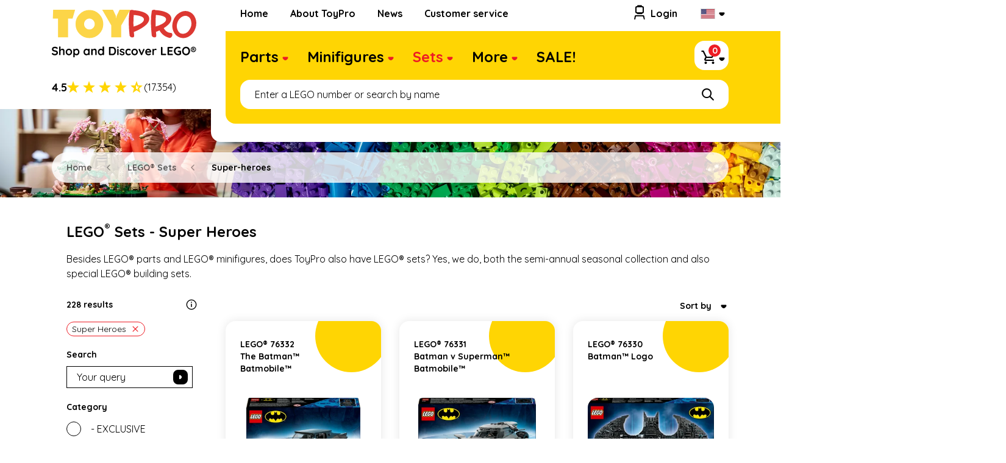

--- FILE ---
content_type: text/html; charset=UTF-8
request_url: https://www.toypro.com/us/list/complete-sets/super-heroes
body_size: 44013
content:
<!DOCTYPE html>

    <html lang="en-US">

<head>

    
    <meta charset="utf-8">
    <meta http-equiv="x-ua-compatible" content="ie=edge"><script type="text/javascript">(window.NREUM||(NREUM={})).init={privacy:{cookies_enabled:true},ajax:{deny_list:["bam.eu01.nr-data.net"]},feature_flags:["soft_nav"],distributed_tracing:{enabled:true}};(window.NREUM||(NREUM={})).loader_config={agentID:"538751093",accountID:"3399238",trustKey:"3399238",xpid:"VwUOWFRQABAEV1JSDgQAVV0=",licenseKey:"NRJS-9ff88ca679697a348da",applicationID:"433095739",browserID:"538751093"};;/*! For license information please see nr-loader-spa-1.308.0.min.js.LICENSE.txt */
(()=>{var e,t,r={384:(e,t,r)=>{"use strict";r.d(t,{NT:()=>a,US:()=>u,Zm:()=>o,bQ:()=>d,dV:()=>c,pV:()=>l});var n=r(6154),i=r(1863),s=r(1910);const a={beacon:"bam.nr-data.net",errorBeacon:"bam.nr-data.net"};function o(){return n.gm.NREUM||(n.gm.NREUM={}),void 0===n.gm.newrelic&&(n.gm.newrelic=n.gm.NREUM),n.gm.NREUM}function c(){let e=o();return e.o||(e.o={ST:n.gm.setTimeout,SI:n.gm.setImmediate||n.gm.setInterval,CT:n.gm.clearTimeout,XHR:n.gm.XMLHttpRequest,REQ:n.gm.Request,EV:n.gm.Event,PR:n.gm.Promise,MO:n.gm.MutationObserver,FETCH:n.gm.fetch,WS:n.gm.WebSocket},(0,s.i)(...Object.values(e.o))),e}function d(e,t){let r=o();r.initializedAgents??={},t.initializedAt={ms:(0,i.t)(),date:new Date},r.initializedAgents[e]=t}function u(e,t){o()[e]=t}function l(){return function(){let e=o();const t=e.info||{};e.info={beacon:a.beacon,errorBeacon:a.errorBeacon,...t}}(),function(){let e=o();const t=e.init||{};e.init={...t}}(),c(),function(){let e=o();const t=e.loader_config||{};e.loader_config={...t}}(),o()}},782:(e,t,r)=>{"use strict";r.d(t,{T:()=>n});const n=r(860).K7.pageViewTiming},860:(e,t,r)=>{"use strict";r.d(t,{$J:()=>u,K7:()=>c,P3:()=>d,XX:()=>i,Yy:()=>o,df:()=>s,qY:()=>n,v4:()=>a});const n="events",i="jserrors",s="browser/blobs",a="rum",o="browser/logs",c={ajax:"ajax",genericEvents:"generic_events",jserrors:i,logging:"logging",metrics:"metrics",pageAction:"page_action",pageViewEvent:"page_view_event",pageViewTiming:"page_view_timing",sessionReplay:"session_replay",sessionTrace:"session_trace",softNav:"soft_navigations",spa:"spa"},d={[c.pageViewEvent]:1,[c.pageViewTiming]:2,[c.metrics]:3,[c.jserrors]:4,[c.spa]:5,[c.ajax]:6,[c.sessionTrace]:7,[c.softNav]:8,[c.sessionReplay]:9,[c.logging]:10,[c.genericEvents]:11},u={[c.pageViewEvent]:a,[c.pageViewTiming]:n,[c.ajax]:n,[c.spa]:n,[c.softNav]:n,[c.metrics]:i,[c.jserrors]:i,[c.sessionTrace]:s,[c.sessionReplay]:s,[c.logging]:o,[c.genericEvents]:"ins"}},944:(e,t,r)=>{"use strict";r.d(t,{R:()=>i});var n=r(3241);function i(e,t){"function"==typeof console.debug&&(console.debug("New Relic Warning: https://github.com/newrelic/newrelic-browser-agent/blob/main/docs/warning-codes.md#".concat(e),t),(0,n.W)({agentIdentifier:null,drained:null,type:"data",name:"warn",feature:"warn",data:{code:e,secondary:t}}))}},993:(e,t,r)=>{"use strict";r.d(t,{A$:()=>s,ET:()=>a,TZ:()=>o,p_:()=>i});var n=r(860);const i={ERROR:"ERROR",WARN:"WARN",INFO:"INFO",DEBUG:"DEBUG",TRACE:"TRACE"},s={OFF:0,ERROR:1,WARN:2,INFO:3,DEBUG:4,TRACE:5},a="log",o=n.K7.logging},1541:(e,t,r)=>{"use strict";r.d(t,{U:()=>i,f:()=>n});const n={MFE:"MFE",BA:"BA"};function i(e,t){if(2!==t?.harvestEndpointVersion)return{};const r=t.agentRef.runtime.appMetadata.agents[0].entityGuid;return e?{"source.id":e.id,"source.name":e.name,"source.type":e.type,"parent.id":e.parent?.id||r,"parent.type":e.parent?.type||n.BA}:{"entity.guid":r,appId:t.agentRef.info.applicationID}}},1687:(e,t,r)=>{"use strict";r.d(t,{Ak:()=>d,Ze:()=>h,x3:()=>u});var n=r(3241),i=r(7836),s=r(3606),a=r(860),o=r(2646);const c={};function d(e,t){const r={staged:!1,priority:a.P3[t]||0};l(e),c[e].get(t)||c[e].set(t,r)}function u(e,t){e&&c[e]&&(c[e].get(t)&&c[e].delete(t),p(e,t,!1),c[e].size&&f(e))}function l(e){if(!e)throw new Error("agentIdentifier required");c[e]||(c[e]=new Map)}function h(e="",t="feature",r=!1){if(l(e),!e||!c[e].get(t)||r)return p(e,t);c[e].get(t).staged=!0,f(e)}function f(e){const t=Array.from(c[e]);t.every(([e,t])=>t.staged)&&(t.sort((e,t)=>e[1].priority-t[1].priority),t.forEach(([t])=>{c[e].delete(t),p(e,t)}))}function p(e,t,r=!0){const a=e?i.ee.get(e):i.ee,c=s.i.handlers;if(!a.aborted&&a.backlog&&c){if((0,n.W)({agentIdentifier:e,type:"lifecycle",name:"drain",feature:t}),r){const e=a.backlog[t],r=c[t];if(r){for(let t=0;e&&t<e.length;++t)g(e[t],r);Object.entries(r).forEach(([e,t])=>{Object.values(t||{}).forEach(t=>{t[0]?.on&&t[0]?.context()instanceof o.y&&t[0].on(e,t[1])})})}}a.isolatedBacklog||delete c[t],a.backlog[t]=null,a.emit("drain-"+t,[])}}function g(e,t){var r=e[1];Object.values(t[r]||{}).forEach(t=>{var r=e[0];if(t[0]===r){var n=t[1],i=e[3],s=e[2];n.apply(i,s)}})}},1738:(e,t,r)=>{"use strict";r.d(t,{U:()=>f,Y:()=>h});var n=r(3241),i=r(9908),s=r(1863),a=r(944),o=r(5701),c=r(3969),d=r(8362),u=r(860),l=r(4261);function h(e,t,r,s){const h=s||r;!h||h[e]&&h[e]!==d.d.prototype[e]||(h[e]=function(){(0,i.p)(c.xV,["API/"+e+"/called"],void 0,u.K7.metrics,r.ee),(0,n.W)({agentIdentifier:r.agentIdentifier,drained:!!o.B?.[r.agentIdentifier],type:"data",name:"api",feature:l.Pl+e,data:{}});try{return t.apply(this,arguments)}catch(e){(0,a.R)(23,e)}})}function f(e,t,r,n,a){const o=e.info;null===r?delete o.jsAttributes[t]:o.jsAttributes[t]=r,(a||null===r)&&(0,i.p)(l.Pl+n,[(0,s.t)(),t,r],void 0,"session",e.ee)}},1741:(e,t,r)=>{"use strict";r.d(t,{W:()=>s});var n=r(944),i=r(4261);class s{#e(e,...t){if(this[e]!==s.prototype[e])return this[e](...t);(0,n.R)(35,e)}addPageAction(e,t){return this.#e(i.hG,e,t)}register(e){return this.#e(i.eY,e)}recordCustomEvent(e,t){return this.#e(i.fF,e,t)}setPageViewName(e,t){return this.#e(i.Fw,e,t)}setCustomAttribute(e,t,r){return this.#e(i.cD,e,t,r)}noticeError(e,t){return this.#e(i.o5,e,t)}setUserId(e,t=!1){return this.#e(i.Dl,e,t)}setApplicationVersion(e){return this.#e(i.nb,e)}setErrorHandler(e){return this.#e(i.bt,e)}addRelease(e,t){return this.#e(i.k6,e,t)}log(e,t){return this.#e(i.$9,e,t)}start(){return this.#e(i.d3)}finished(e){return this.#e(i.BL,e)}recordReplay(){return this.#e(i.CH)}pauseReplay(){return this.#e(i.Tb)}addToTrace(e){return this.#e(i.U2,e)}setCurrentRouteName(e){return this.#e(i.PA,e)}interaction(e){return this.#e(i.dT,e)}wrapLogger(e,t,r){return this.#e(i.Wb,e,t,r)}measure(e,t){return this.#e(i.V1,e,t)}consent(e){return this.#e(i.Pv,e)}}},1863:(e,t,r)=>{"use strict";function n(){return Math.floor(performance.now())}r.d(t,{t:()=>n})},1910:(e,t,r)=>{"use strict";r.d(t,{i:()=>s});var n=r(944);const i=new Map;function s(...e){return e.every(e=>{if(i.has(e))return i.get(e);const t="function"==typeof e?e.toString():"",r=t.includes("[native code]"),s=t.includes("nrWrapper");return r||s||(0,n.R)(64,e?.name||t),i.set(e,r),r})}},2555:(e,t,r)=>{"use strict";r.d(t,{D:()=>o,f:()=>a});var n=r(384),i=r(8122);const s={beacon:n.NT.beacon,errorBeacon:n.NT.errorBeacon,licenseKey:void 0,applicationID:void 0,sa:void 0,queueTime:void 0,applicationTime:void 0,ttGuid:void 0,user:void 0,account:void 0,product:void 0,extra:void 0,jsAttributes:{},userAttributes:void 0,atts:void 0,transactionName:void 0,tNamePlain:void 0};function a(e){try{return!!e.licenseKey&&!!e.errorBeacon&&!!e.applicationID}catch(e){return!1}}const o=e=>(0,i.a)(e,s)},2614:(e,t,r)=>{"use strict";r.d(t,{BB:()=>a,H3:()=>n,g:()=>d,iL:()=>c,tS:()=>o,uh:()=>i,wk:()=>s});const n="NRBA",i="SESSION",s=144e5,a=18e5,o={STARTED:"session-started",PAUSE:"session-pause",RESET:"session-reset",RESUME:"session-resume",UPDATE:"session-update"},c={SAME_TAB:"same-tab",CROSS_TAB:"cross-tab"},d={OFF:0,FULL:1,ERROR:2}},2646:(e,t,r)=>{"use strict";r.d(t,{y:()=>n});class n{constructor(e){this.contextId=e}}},2843:(e,t,r)=>{"use strict";r.d(t,{G:()=>s,u:()=>i});var n=r(3878);function i(e,t=!1,r,i){(0,n.DD)("visibilitychange",function(){if(t)return void("hidden"===document.visibilityState&&e());e(document.visibilityState)},r,i)}function s(e,t,r){(0,n.sp)("pagehide",e,t,r)}},3241:(e,t,r)=>{"use strict";r.d(t,{W:()=>s});var n=r(6154);const i="newrelic";function s(e={}){try{n.gm.dispatchEvent(new CustomEvent(i,{detail:e}))}catch(e){}}},3304:(e,t,r)=>{"use strict";r.d(t,{A:()=>s});var n=r(7836);const i=()=>{const e=new WeakSet;return(t,r)=>{if("object"==typeof r&&null!==r){if(e.has(r))return;e.add(r)}return r}};function s(e){try{return JSON.stringify(e,i())??""}catch(e){try{n.ee.emit("internal-error",[e])}catch(e){}return""}}},3333:(e,t,r)=>{"use strict";r.d(t,{$v:()=>u,TZ:()=>n,Xh:()=>c,Zp:()=>i,kd:()=>d,mq:()=>o,nf:()=>a,qN:()=>s});const n=r(860).K7.genericEvents,i=["auxclick","click","copy","keydown","paste","scrollend"],s=["focus","blur"],a=4,o=1e3,c=2e3,d=["PageAction","UserAction","BrowserPerformance"],u={RESOURCES:"experimental.resources",REGISTER:"register"}},3434:(e,t,r)=>{"use strict";r.d(t,{Jt:()=>s,YM:()=>d});var n=r(7836),i=r(5607);const s="nr@original:".concat(i.W),a=50;var o=Object.prototype.hasOwnProperty,c=!1;function d(e,t){return e||(e=n.ee),r.inPlace=function(e,t,n,i,s){n||(n="");const a="-"===n.charAt(0);for(let o=0;o<t.length;o++){const c=t[o],d=e[c];l(d)||(e[c]=r(d,a?c+n:n,i,c,s))}},r.flag=s,r;function r(t,r,n,c,d){return l(t)?t:(r||(r=""),nrWrapper[s]=t,function(e,t,r){if(Object.defineProperty&&Object.keys)try{return Object.keys(e).forEach(function(r){Object.defineProperty(t,r,{get:function(){return e[r]},set:function(t){return e[r]=t,t}})}),t}catch(e){u([e],r)}for(var n in e)o.call(e,n)&&(t[n]=e[n])}(t,nrWrapper,e),nrWrapper);function nrWrapper(){var s,o,l,h;let f;try{o=this,s=[...arguments],l="function"==typeof n?n(s,o):n||{}}catch(t){u([t,"",[s,o,c],l],e)}i(r+"start",[s,o,c],l,d);const p=performance.now();let g;try{return h=t.apply(o,s),g=performance.now(),h}catch(e){throw g=performance.now(),i(r+"err",[s,o,e],l,d),f=e,f}finally{const e=g-p,t={start:p,end:g,duration:e,isLongTask:e>=a,methodName:c,thrownError:f};t.isLongTask&&i("long-task",[t,o],l,d),i(r+"end",[s,o,h],l,d)}}}function i(r,n,i,s){if(!c||t){var a=c;c=!0;try{e.emit(r,n,i,t,s)}catch(t){u([t,r,n,i],e)}c=a}}}function u(e,t){t||(t=n.ee);try{t.emit("internal-error",e)}catch(e){}}function l(e){return!(e&&"function"==typeof e&&e.apply&&!e[s])}},3606:(e,t,r)=>{"use strict";r.d(t,{i:()=>s});var n=r(9908);s.on=a;var i=s.handlers={};function s(e,t,r,s){a(s||n.d,i,e,t,r)}function a(e,t,r,i,s){s||(s="feature"),e||(e=n.d);var a=t[s]=t[s]||{};(a[r]=a[r]||[]).push([e,i])}},3738:(e,t,r)=>{"use strict";r.d(t,{He:()=>i,Kp:()=>o,Lc:()=>d,Rz:()=>u,TZ:()=>n,bD:()=>s,d3:()=>a,jx:()=>l,sl:()=>h,uP:()=>c});const n=r(860).K7.sessionTrace,i="bstResource",s="resource",a="-start",o="-end",c="fn"+a,d="fn"+o,u="pushState",l=1e3,h=3e4},3785:(e,t,r)=>{"use strict";r.d(t,{R:()=>c,b:()=>d});var n=r(9908),i=r(1863),s=r(860),a=r(3969),o=r(993);function c(e,t,r={},c=o.p_.INFO,d=!0,u,l=(0,i.t)()){(0,n.p)(a.xV,["API/logging/".concat(c.toLowerCase(),"/called")],void 0,s.K7.metrics,e),(0,n.p)(o.ET,[l,t,r,c,d,u],void 0,s.K7.logging,e)}function d(e){return"string"==typeof e&&Object.values(o.p_).some(t=>t===e.toUpperCase().trim())}},3878:(e,t,r)=>{"use strict";function n(e,t){return{capture:e,passive:!1,signal:t}}function i(e,t,r=!1,i){window.addEventListener(e,t,n(r,i))}function s(e,t,r=!1,i){document.addEventListener(e,t,n(r,i))}r.d(t,{DD:()=>s,jT:()=>n,sp:()=>i})},3962:(e,t,r)=>{"use strict";r.d(t,{AM:()=>a,O2:()=>l,OV:()=>s,Qu:()=>h,TZ:()=>c,ih:()=>f,pP:()=>o,t1:()=>u,tC:()=>i,wD:()=>d});var n=r(860);const i=["click","keydown","submit"],s="popstate",a="api",o="initialPageLoad",c=n.K7.softNav,d=5e3,u=500,l={INITIAL_PAGE_LOAD:"",ROUTE_CHANGE:1,UNSPECIFIED:2},h={INTERACTION:1,AJAX:2,CUSTOM_END:3,CUSTOM_TRACER:4},f={IP:"in progress",PF:"pending finish",FIN:"finished",CAN:"cancelled"}},3969:(e,t,r)=>{"use strict";r.d(t,{TZ:()=>n,XG:()=>o,rs:()=>i,xV:()=>a,z_:()=>s});const n=r(860).K7.metrics,i="sm",s="cm",a="storeSupportabilityMetrics",o="storeEventMetrics"},4234:(e,t,r)=>{"use strict";r.d(t,{W:()=>s});var n=r(7836),i=r(1687);class s{constructor(e,t){this.agentIdentifier=e,this.ee=n.ee.get(e),this.featureName=t,this.blocked=!1}deregisterDrain(){(0,i.x3)(this.agentIdentifier,this.featureName)}}},4261:(e,t,r)=>{"use strict";r.d(t,{$9:()=>u,BL:()=>c,CH:()=>p,Dl:()=>R,Fw:()=>w,PA:()=>v,Pl:()=>n,Pv:()=>A,Tb:()=>h,U2:()=>a,V1:()=>E,Wb:()=>T,bt:()=>y,cD:()=>b,d3:()=>x,dT:()=>d,eY:()=>g,fF:()=>f,hG:()=>s,hw:()=>i,k6:()=>o,nb:()=>m,o5:()=>l});const n="api-",i=n+"ixn-",s="addPageAction",a="addToTrace",o="addRelease",c="finished",d="interaction",u="log",l="noticeError",h="pauseReplay",f="recordCustomEvent",p="recordReplay",g="register",m="setApplicationVersion",v="setCurrentRouteName",b="setCustomAttribute",y="setErrorHandler",w="setPageViewName",R="setUserId",x="start",T="wrapLogger",E="measure",A="consent"},5205:(e,t,r)=>{"use strict";r.d(t,{j:()=>S});var n=r(384),i=r(1741);var s=r(2555),a=r(3333);const o=e=>{if(!e||"string"!=typeof e)return!1;try{document.createDocumentFragment().querySelector(e)}catch{return!1}return!0};var c=r(2614),d=r(944),u=r(8122);const l="[data-nr-mask]",h=e=>(0,u.a)(e,(()=>{const e={feature_flags:[],experimental:{allow_registered_children:!1,resources:!1},mask_selector:"*",block_selector:"[data-nr-block]",mask_input_options:{color:!1,date:!1,"datetime-local":!1,email:!1,month:!1,number:!1,range:!1,search:!1,tel:!1,text:!1,time:!1,url:!1,week:!1,textarea:!1,select:!1,password:!0}};return{ajax:{deny_list:void 0,block_internal:!0,enabled:!0,autoStart:!0},api:{get allow_registered_children(){return e.feature_flags.includes(a.$v.REGISTER)||e.experimental.allow_registered_children},set allow_registered_children(t){e.experimental.allow_registered_children=t},duplicate_registered_data:!1},browser_consent_mode:{enabled:!1},distributed_tracing:{enabled:void 0,exclude_newrelic_header:void 0,cors_use_newrelic_header:void 0,cors_use_tracecontext_headers:void 0,allowed_origins:void 0},get feature_flags(){return e.feature_flags},set feature_flags(t){e.feature_flags=t},generic_events:{enabled:!0,autoStart:!0},harvest:{interval:30},jserrors:{enabled:!0,autoStart:!0},logging:{enabled:!0,autoStart:!0},metrics:{enabled:!0,autoStart:!0},obfuscate:void 0,page_action:{enabled:!0},page_view_event:{enabled:!0,autoStart:!0},page_view_timing:{enabled:!0,autoStart:!0},performance:{capture_marks:!1,capture_measures:!1,capture_detail:!0,resources:{get enabled(){return e.feature_flags.includes(a.$v.RESOURCES)||e.experimental.resources},set enabled(t){e.experimental.resources=t},asset_types:[],first_party_domains:[],ignore_newrelic:!0}},privacy:{cookies_enabled:!0},proxy:{assets:void 0,beacon:void 0},session:{expiresMs:c.wk,inactiveMs:c.BB},session_replay:{autoStart:!0,enabled:!1,preload:!1,sampling_rate:10,error_sampling_rate:100,collect_fonts:!1,inline_images:!1,fix_stylesheets:!0,mask_all_inputs:!0,get mask_text_selector(){return e.mask_selector},set mask_text_selector(t){o(t)?e.mask_selector="".concat(t,",").concat(l):""===t||null===t?e.mask_selector=l:(0,d.R)(5,t)},get block_class(){return"nr-block"},get ignore_class(){return"nr-ignore"},get mask_text_class(){return"nr-mask"},get block_selector(){return e.block_selector},set block_selector(t){o(t)?e.block_selector+=",".concat(t):""!==t&&(0,d.R)(6,t)},get mask_input_options(){return e.mask_input_options},set mask_input_options(t){t&&"object"==typeof t?e.mask_input_options={...t,password:!0}:(0,d.R)(7,t)}},session_trace:{enabled:!0,autoStart:!0},soft_navigations:{enabled:!0,autoStart:!0},spa:{enabled:!0,autoStart:!0},ssl:void 0,user_actions:{enabled:!0,elementAttributes:["id","className","tagName","type"]}}})());var f=r(6154),p=r(9324);let g=0;const m={buildEnv:p.F3,distMethod:p.Xs,version:p.xv,originTime:f.WN},v={consented:!1},b={appMetadata:{},get consented(){return this.session?.state?.consent||v.consented},set consented(e){v.consented=e},customTransaction:void 0,denyList:void 0,disabled:!1,harvester:void 0,isolatedBacklog:!1,isRecording:!1,loaderType:void 0,maxBytes:3e4,obfuscator:void 0,onerror:void 0,ptid:void 0,releaseIds:{},session:void 0,timeKeeper:void 0,registeredEntities:[],jsAttributesMetadata:{bytes:0},get harvestCount(){return++g}},y=e=>{const t=(0,u.a)(e,b),r=Object.keys(m).reduce((e,t)=>(e[t]={value:m[t],writable:!1,configurable:!0,enumerable:!0},e),{});return Object.defineProperties(t,r)};var w=r(5701);const R=e=>{const t=e.startsWith("http");e+="/",r.p=t?e:"https://"+e};var x=r(7836),T=r(3241);const E={accountID:void 0,trustKey:void 0,agentID:void 0,licenseKey:void 0,applicationID:void 0,xpid:void 0},A=e=>(0,u.a)(e,E),_=new Set;function S(e,t={},r,a){let{init:o,info:c,loader_config:d,runtime:u={},exposed:l=!0}=t;if(!c){const e=(0,n.pV)();o=e.init,c=e.info,d=e.loader_config}e.init=h(o||{}),e.loader_config=A(d||{}),c.jsAttributes??={},f.bv&&(c.jsAttributes.isWorker=!0),e.info=(0,s.D)(c);const p=e.init,g=[c.beacon,c.errorBeacon];_.has(e.agentIdentifier)||(p.proxy.assets&&(R(p.proxy.assets),g.push(p.proxy.assets)),p.proxy.beacon&&g.push(p.proxy.beacon),e.beacons=[...g],function(e){const t=(0,n.pV)();Object.getOwnPropertyNames(i.W.prototype).forEach(r=>{const n=i.W.prototype[r];if("function"!=typeof n||"constructor"===n)return;let s=t[r];e[r]&&!1!==e.exposed&&"micro-agent"!==e.runtime?.loaderType&&(t[r]=(...t)=>{const n=e[r](...t);return s?s(...t):n})})}(e),(0,n.US)("activatedFeatures",w.B)),u.denyList=[...p.ajax.deny_list||[],...p.ajax.block_internal?g:[]],u.ptid=e.agentIdentifier,u.loaderType=r,e.runtime=y(u),_.has(e.agentIdentifier)||(e.ee=x.ee.get(e.agentIdentifier),e.exposed=l,(0,T.W)({agentIdentifier:e.agentIdentifier,drained:!!w.B?.[e.agentIdentifier],type:"lifecycle",name:"initialize",feature:void 0,data:e.config})),_.add(e.agentIdentifier)}},5270:(e,t,r)=>{"use strict";r.d(t,{Aw:()=>a,SR:()=>s,rF:()=>o});var n=r(384),i=r(7767);function s(e){return!!(0,n.dV)().o.MO&&(0,i.V)(e)&&!0===e?.session_trace.enabled}function a(e){return!0===e?.session_replay.preload&&s(e)}function o(e,t){try{if("string"==typeof t?.type){if("password"===t.type.toLowerCase())return"*".repeat(e?.length||0);if(void 0!==t?.dataset?.nrUnmask||t?.classList?.contains("nr-unmask"))return e}}catch(e){}return"string"==typeof e?e.replace(/[\S]/g,"*"):"*".repeat(e?.length||0)}},5289:(e,t,r)=>{"use strict";r.d(t,{GG:()=>a,Qr:()=>c,sB:()=>o});var n=r(3878),i=r(6389);function s(){return"undefined"==typeof document||"complete"===document.readyState}function a(e,t){if(s())return e();const r=(0,i.J)(e),a=setInterval(()=>{s()&&(clearInterval(a),r())},500);(0,n.sp)("load",r,t)}function o(e){if(s())return e();(0,n.DD)("DOMContentLoaded",e)}function c(e){if(s())return e();(0,n.sp)("popstate",e)}},5607:(e,t,r)=>{"use strict";r.d(t,{W:()=>n});const n=(0,r(9566).bz)()},5701:(e,t,r)=>{"use strict";r.d(t,{B:()=>s,t:()=>a});var n=r(3241);const i=new Set,s={};function a(e,t){const r=t.agentIdentifier;s[r]??={},e&&"object"==typeof e&&(i.has(r)||(t.ee.emit("rumresp",[e]),s[r]=e,i.add(r),(0,n.W)({agentIdentifier:r,loaded:!0,drained:!0,type:"lifecycle",name:"load",feature:void 0,data:e})))}},6154:(e,t,r)=>{"use strict";r.d(t,{OF:()=>d,RI:()=>i,WN:()=>h,bv:()=>s,eN:()=>f,gm:()=>a,lR:()=>l,m:()=>c,mw:()=>o,sb:()=>u});var n=r(1863);const i="undefined"!=typeof window&&!!window.document,s="undefined"!=typeof WorkerGlobalScope&&("undefined"!=typeof self&&self instanceof WorkerGlobalScope&&self.navigator instanceof WorkerNavigator||"undefined"!=typeof globalThis&&globalThis instanceof WorkerGlobalScope&&globalThis.navigator instanceof WorkerNavigator),a=i?window:"undefined"!=typeof WorkerGlobalScope&&("undefined"!=typeof self&&self instanceof WorkerGlobalScope&&self||"undefined"!=typeof globalThis&&globalThis instanceof WorkerGlobalScope&&globalThis),o=Boolean("hidden"===a?.document?.visibilityState),c=""+a?.location,d=/iPad|iPhone|iPod/.test(a.navigator?.userAgent),u=d&&"undefined"==typeof SharedWorker,l=(()=>{const e=a.navigator?.userAgent?.match(/Firefox[/\s](\d+\.\d+)/);return Array.isArray(e)&&e.length>=2?+e[1]:0})(),h=Date.now()-(0,n.t)(),f=()=>"undefined"!=typeof PerformanceNavigationTiming&&a?.performance?.getEntriesByType("navigation")?.[0]?.responseStart},6344:(e,t,r)=>{"use strict";r.d(t,{BB:()=>u,Qb:()=>l,TZ:()=>i,Ug:()=>a,Vh:()=>s,_s:()=>o,bc:()=>d,yP:()=>c});var n=r(2614);const i=r(860).K7.sessionReplay,s="errorDuringReplay",a=.12,o={DomContentLoaded:0,Load:1,FullSnapshot:2,IncrementalSnapshot:3,Meta:4,Custom:5},c={[n.g.ERROR]:15e3,[n.g.FULL]:3e5,[n.g.OFF]:0},d={RESET:{message:"Session was reset",sm:"Reset"},IMPORT:{message:"Recorder failed to import",sm:"Import"},TOO_MANY:{message:"429: Too Many Requests",sm:"Too-Many"},TOO_BIG:{message:"Payload was too large",sm:"Too-Big"},CROSS_TAB:{message:"Session Entity was set to OFF on another tab",sm:"Cross-Tab"},ENTITLEMENTS:{message:"Session Replay is not allowed and will not be started",sm:"Entitlement"}},u=5e3,l={API:"api",RESUME:"resume",SWITCH_TO_FULL:"switchToFull",INITIALIZE:"initialize",PRELOAD:"preload"}},6389:(e,t,r)=>{"use strict";function n(e,t=500,r={}){const n=r?.leading||!1;let i;return(...r)=>{n&&void 0===i&&(e.apply(this,r),i=setTimeout(()=>{i=clearTimeout(i)},t)),n||(clearTimeout(i),i=setTimeout(()=>{e.apply(this,r)},t))}}function i(e){let t=!1;return(...r)=>{t||(t=!0,e.apply(this,r))}}r.d(t,{J:()=>i,s:()=>n})},6630:(e,t,r)=>{"use strict";r.d(t,{T:()=>n});const n=r(860).K7.pageViewEvent},6774:(e,t,r)=>{"use strict";r.d(t,{T:()=>n});const n=r(860).K7.jserrors},7295:(e,t,r)=>{"use strict";r.d(t,{Xv:()=>a,gX:()=>i,iW:()=>s});var n=[];function i(e){if(!e||s(e))return!1;if(0===n.length)return!0;if("*"===n[0].hostname)return!1;for(var t=0;t<n.length;t++){var r=n[t];if(r.hostname.test(e.hostname)&&r.pathname.test(e.pathname))return!1}return!0}function s(e){return void 0===e.hostname}function a(e){if(n=[],e&&e.length)for(var t=0;t<e.length;t++){let r=e[t];if(!r)continue;if("*"===r)return void(n=[{hostname:"*"}]);0===r.indexOf("http://")?r=r.substring(7):0===r.indexOf("https://")&&(r=r.substring(8));const i=r.indexOf("/");let s,a;i>0?(s=r.substring(0,i),a=r.substring(i)):(s=r,a="*");let[c]=s.split(":");n.push({hostname:o(c),pathname:o(a,!0)})}}function o(e,t=!1){const r=e.replace(/[.+?^${}()|[\]\\]/g,e=>"\\"+e).replace(/\*/g,".*?");return new RegExp((t?"^":"")+r+"$")}},7485:(e,t,r)=>{"use strict";r.d(t,{D:()=>i});var n=r(6154);function i(e){if(0===(e||"").indexOf("data:"))return{protocol:"data"};try{const t=new URL(e,location.href),r={port:t.port,hostname:t.hostname,pathname:t.pathname,search:t.search,protocol:t.protocol.slice(0,t.protocol.indexOf(":")),sameOrigin:t.protocol===n.gm?.location?.protocol&&t.host===n.gm?.location?.host};return r.port&&""!==r.port||("http:"===t.protocol&&(r.port="80"),"https:"===t.protocol&&(r.port="443")),r.pathname&&""!==r.pathname?r.pathname.startsWith("/")||(r.pathname="/".concat(r.pathname)):r.pathname="/",r}catch(e){return{}}}},7699:(e,t,r)=>{"use strict";r.d(t,{It:()=>s,KC:()=>o,No:()=>i,qh:()=>a});var n=r(860);const i=16e3,s=1e6,a="SESSION_ERROR",o={[n.K7.logging]:!0,[n.K7.genericEvents]:!1,[n.K7.jserrors]:!1,[n.K7.ajax]:!1}},7767:(e,t,r)=>{"use strict";r.d(t,{V:()=>i});var n=r(6154);const i=e=>n.RI&&!0===e?.privacy.cookies_enabled},7836:(e,t,r)=>{"use strict";r.d(t,{P:()=>o,ee:()=>c});var n=r(384),i=r(8990),s=r(2646),a=r(5607);const o="nr@context:".concat(a.W),c=function e(t,r){var n={},a={},u={},l=!1;try{l=16===r.length&&d.initializedAgents?.[r]?.runtime.isolatedBacklog}catch(e){}var h={on:p,addEventListener:p,removeEventListener:function(e,t){var r=n[e];if(!r)return;for(var i=0;i<r.length;i++)r[i]===t&&r.splice(i,1)},emit:function(e,r,n,i,s){!1!==s&&(s=!0);if(c.aborted&&!i)return;t&&s&&t.emit(e,r,n);var o=f(n);g(e).forEach(e=>{e.apply(o,r)});var d=v()[a[e]];d&&d.push([h,e,r,o]);return o},get:m,listeners:g,context:f,buffer:function(e,t){const r=v();if(t=t||"feature",h.aborted)return;Object.entries(e||{}).forEach(([e,n])=>{a[n]=t,t in r||(r[t]=[])})},abort:function(){h._aborted=!0,Object.keys(h.backlog).forEach(e=>{delete h.backlog[e]})},isBuffering:function(e){return!!v()[a[e]]},debugId:r,backlog:l?{}:t&&"object"==typeof t.backlog?t.backlog:{},isolatedBacklog:l};return Object.defineProperty(h,"aborted",{get:()=>{let e=h._aborted||!1;return e||(t&&(e=t.aborted),e)}}),h;function f(e){return e&&e instanceof s.y?e:e?(0,i.I)(e,o,()=>new s.y(o)):new s.y(o)}function p(e,t){n[e]=g(e).concat(t)}function g(e){return n[e]||[]}function m(t){return u[t]=u[t]||e(h,t)}function v(){return h.backlog}}(void 0,"globalEE"),d=(0,n.Zm)();d.ee||(d.ee=c)},8122:(e,t,r)=>{"use strict";r.d(t,{a:()=>i});var n=r(944);function i(e,t){try{if(!e||"object"!=typeof e)return(0,n.R)(3);if(!t||"object"!=typeof t)return(0,n.R)(4);const r=Object.create(Object.getPrototypeOf(t),Object.getOwnPropertyDescriptors(t)),s=0===Object.keys(r).length?e:r;for(let a in s)if(void 0!==e[a])try{if(null===e[a]){r[a]=null;continue}Array.isArray(e[a])&&Array.isArray(t[a])?r[a]=Array.from(new Set([...e[a],...t[a]])):"object"==typeof e[a]&&"object"==typeof t[a]?r[a]=i(e[a],t[a]):r[a]=e[a]}catch(e){r[a]||(0,n.R)(1,e)}return r}catch(e){(0,n.R)(2,e)}}},8139:(e,t,r)=>{"use strict";r.d(t,{u:()=>h});var n=r(7836),i=r(3434),s=r(8990),a=r(6154);const o={},c=a.gm.XMLHttpRequest,d="addEventListener",u="removeEventListener",l="nr@wrapped:".concat(n.P);function h(e){var t=function(e){return(e||n.ee).get("events")}(e);if(o[t.debugId]++)return t;o[t.debugId]=1;var r=(0,i.YM)(t,!0);function h(e){r.inPlace(e,[d,u],"-",p)}function p(e,t){return e[1]}return"getPrototypeOf"in Object&&(a.RI&&f(document,h),c&&f(c.prototype,h),f(a.gm,h)),t.on(d+"-start",function(e,t){var n=e[1];if(null!==n&&("function"==typeof n||"object"==typeof n)&&"newrelic"!==e[0]){var i=(0,s.I)(n,l,function(){var e={object:function(){if("function"!=typeof n.handleEvent)return;return n.handleEvent.apply(n,arguments)},function:n}[typeof n];return e?r(e,"fn-",null,e.name||"anonymous"):n});this.wrapped=e[1]=i}}),t.on(u+"-start",function(e){e[1]=this.wrapped||e[1]}),t}function f(e,t,...r){let n=e;for(;"object"==typeof n&&!Object.prototype.hasOwnProperty.call(n,d);)n=Object.getPrototypeOf(n);n&&t(n,...r)}},8362:(e,t,r)=>{"use strict";r.d(t,{d:()=>s});var n=r(9566),i=r(1741);class s extends i.W{agentIdentifier=(0,n.LA)(16)}},8374:(e,t,r)=>{r.nc=(()=>{try{return document?.currentScript?.nonce}catch(e){}return""})()},8990:(e,t,r)=>{"use strict";r.d(t,{I:()=>i});var n=Object.prototype.hasOwnProperty;function i(e,t,r){if(n.call(e,t))return e[t];var i=r();if(Object.defineProperty&&Object.keys)try{return Object.defineProperty(e,t,{value:i,writable:!0,enumerable:!1}),i}catch(e){}return e[t]=i,i}},9119:(e,t,r)=>{"use strict";r.d(t,{L:()=>s});var n=/([^?#]*)[^#]*(#[^?]*|$).*/,i=/([^?#]*)().*/;function s(e,t){return e?e.replace(t?n:i,"$1$2"):e}},9300:(e,t,r)=>{"use strict";r.d(t,{T:()=>n});const n=r(860).K7.ajax},9324:(e,t,r)=>{"use strict";r.d(t,{AJ:()=>a,F3:()=>i,Xs:()=>s,Yq:()=>o,xv:()=>n});const n="1.308.0",i="PROD",s="CDN",a="@newrelic/rrweb",o="1.0.1"},9566:(e,t,r)=>{"use strict";r.d(t,{LA:()=>o,ZF:()=>c,bz:()=>a,el:()=>d});var n=r(6154);const i="xxxxxxxx-xxxx-4xxx-yxxx-xxxxxxxxxxxx";function s(e,t){return e?15&e[t]:16*Math.random()|0}function a(){const e=n.gm?.crypto||n.gm?.msCrypto;let t,r=0;return e&&e.getRandomValues&&(t=e.getRandomValues(new Uint8Array(30))),i.split("").map(e=>"x"===e?s(t,r++).toString(16):"y"===e?(3&s()|8).toString(16):e).join("")}function o(e){const t=n.gm?.crypto||n.gm?.msCrypto;let r,i=0;t&&t.getRandomValues&&(r=t.getRandomValues(new Uint8Array(e)));const a=[];for(var o=0;o<e;o++)a.push(s(r,i++).toString(16));return a.join("")}function c(){return o(16)}function d(){return o(32)}},9908:(e,t,r)=>{"use strict";r.d(t,{d:()=>n,p:()=>i});var n=r(7836).ee.get("handle");function i(e,t,r,i,s){s?(s.buffer([e],i),s.emit(e,t,r)):(n.buffer([e],i),n.emit(e,t,r))}}},n={};function i(e){var t=n[e];if(void 0!==t)return t.exports;var s=n[e]={exports:{}};return r[e](s,s.exports,i),s.exports}i.m=r,i.d=(e,t)=>{for(var r in t)i.o(t,r)&&!i.o(e,r)&&Object.defineProperty(e,r,{enumerable:!0,get:t[r]})},i.f={},i.e=e=>Promise.all(Object.keys(i.f).reduce((t,r)=>(i.f[r](e,t),t),[])),i.u=e=>({212:"nr-spa-compressor",249:"nr-spa-recorder",478:"nr-spa"}[e]+"-1.308.0.min.js"),i.o=(e,t)=>Object.prototype.hasOwnProperty.call(e,t),e={},t="NRBA-1.308.0.PROD:",i.l=(r,n,s,a)=>{if(e[r])e[r].push(n);else{var o,c;if(void 0!==s)for(var d=document.getElementsByTagName("script"),u=0;u<d.length;u++){var l=d[u];if(l.getAttribute("src")==r||l.getAttribute("data-webpack")==t+s){o=l;break}}if(!o){c=!0;var h={478:"sha512-RSfSVnmHk59T/uIPbdSE0LPeqcEdF4/+XhfJdBuccH5rYMOEZDhFdtnh6X6nJk7hGpzHd9Ujhsy7lZEz/ORYCQ==",249:"sha512-ehJXhmntm85NSqW4MkhfQqmeKFulra3klDyY0OPDUE+sQ3GokHlPh1pmAzuNy//3j4ac6lzIbmXLvGQBMYmrkg==",212:"sha512-B9h4CR46ndKRgMBcK+j67uSR2RCnJfGefU+A7FrgR/k42ovXy5x/MAVFiSvFxuVeEk/pNLgvYGMp1cBSK/G6Fg=="};(o=document.createElement("script")).charset="utf-8",i.nc&&o.setAttribute("nonce",i.nc),o.setAttribute("data-webpack",t+s),o.src=r,0!==o.src.indexOf(window.location.origin+"/")&&(o.crossOrigin="anonymous"),h[a]&&(o.integrity=h[a])}e[r]=[n];var f=(t,n)=>{o.onerror=o.onload=null,clearTimeout(p);var i=e[r];if(delete e[r],o.parentNode&&o.parentNode.removeChild(o),i&&i.forEach(e=>e(n)),t)return t(n)},p=setTimeout(f.bind(null,void 0,{type:"timeout",target:o}),12e4);o.onerror=f.bind(null,o.onerror),o.onload=f.bind(null,o.onload),c&&document.head.appendChild(o)}},i.r=e=>{"undefined"!=typeof Symbol&&Symbol.toStringTag&&Object.defineProperty(e,Symbol.toStringTag,{value:"Module"}),Object.defineProperty(e,"__esModule",{value:!0})},i.p="https://js-agent.newrelic.com/",(()=>{var e={38:0,788:0};i.f.j=(t,r)=>{var n=i.o(e,t)?e[t]:void 0;if(0!==n)if(n)r.push(n[2]);else{var s=new Promise((r,i)=>n=e[t]=[r,i]);r.push(n[2]=s);var a=i.p+i.u(t),o=new Error;i.l(a,r=>{if(i.o(e,t)&&(0!==(n=e[t])&&(e[t]=void 0),n)){var s=r&&("load"===r.type?"missing":r.type),a=r&&r.target&&r.target.src;o.message="Loading chunk "+t+" failed: ("+s+": "+a+")",o.name="ChunkLoadError",o.type=s,o.request=a,n[1](o)}},"chunk-"+t,t)}};var t=(t,r)=>{var n,s,[a,o,c]=r,d=0;if(a.some(t=>0!==e[t])){for(n in o)i.o(o,n)&&(i.m[n]=o[n]);if(c)c(i)}for(t&&t(r);d<a.length;d++)s=a[d],i.o(e,s)&&e[s]&&e[s][0](),e[s]=0},r=self["webpackChunk:NRBA-1.308.0.PROD"]=self["webpackChunk:NRBA-1.308.0.PROD"]||[];r.forEach(t.bind(null,0)),r.push=t.bind(null,r.push.bind(r))})(),(()=>{"use strict";i(8374);var e=i(8362),t=i(860);const r=Object.values(t.K7);var n=i(5205);var s=i(9908),a=i(1863),o=i(4261),c=i(1738);var d=i(1687),u=i(4234),l=i(5289),h=i(6154),f=i(944),p=i(5270),g=i(7767),m=i(6389),v=i(7699);class b extends u.W{constructor(e,t){super(e.agentIdentifier,t),this.agentRef=e,this.abortHandler=void 0,this.featAggregate=void 0,this.loadedSuccessfully=void 0,this.onAggregateImported=new Promise(e=>{this.loadedSuccessfully=e}),this.deferred=Promise.resolve(),!1===e.init[this.featureName].autoStart?this.deferred=new Promise((t,r)=>{this.ee.on("manual-start-all",(0,m.J)(()=>{(0,d.Ak)(e.agentIdentifier,this.featureName),t()}))}):(0,d.Ak)(e.agentIdentifier,t)}importAggregator(e,t,r={}){if(this.featAggregate)return;const n=async()=>{let n;await this.deferred;try{if((0,g.V)(e.init)){const{setupAgentSession:t}=await i.e(478).then(i.bind(i,8766));n=t(e)}}catch(e){(0,f.R)(20,e),this.ee.emit("internal-error",[e]),(0,s.p)(v.qh,[e],void 0,this.featureName,this.ee)}try{if(!this.#t(this.featureName,n,e.init))return(0,d.Ze)(this.agentIdentifier,this.featureName),void this.loadedSuccessfully(!1);const{Aggregate:i}=await t();this.featAggregate=new i(e,r),e.runtime.harvester.initializedAggregates.push(this.featAggregate),this.loadedSuccessfully(!0)}catch(e){(0,f.R)(34,e),this.abortHandler?.(),(0,d.Ze)(this.agentIdentifier,this.featureName,!0),this.loadedSuccessfully(!1),this.ee&&this.ee.abort()}};h.RI?(0,l.GG)(()=>n(),!0):n()}#t(e,r,n){if(this.blocked)return!1;switch(e){case t.K7.sessionReplay:return(0,p.SR)(n)&&!!r;case t.K7.sessionTrace:return!!r;default:return!0}}}var y=i(6630),w=i(2614),R=i(3241);class x extends b{static featureName=y.T;constructor(e){var t;super(e,y.T),this.setupInspectionEvents(e.agentIdentifier),t=e,(0,c.Y)(o.Fw,function(e,r){"string"==typeof e&&("/"!==e.charAt(0)&&(e="/"+e),t.runtime.customTransaction=(r||"http://custom.transaction")+e,(0,s.p)(o.Pl+o.Fw,[(0,a.t)()],void 0,void 0,t.ee))},t),this.importAggregator(e,()=>i.e(478).then(i.bind(i,2467)))}setupInspectionEvents(e){const t=(t,r)=>{t&&(0,R.W)({agentIdentifier:e,timeStamp:t.timeStamp,loaded:"complete"===t.target.readyState,type:"window",name:r,data:t.target.location+""})};(0,l.sB)(e=>{t(e,"DOMContentLoaded")}),(0,l.GG)(e=>{t(e,"load")}),(0,l.Qr)(e=>{t(e,"navigate")}),this.ee.on(w.tS.UPDATE,(t,r)=>{(0,R.W)({agentIdentifier:e,type:"lifecycle",name:"session",data:r})})}}var T=i(384);class E extends e.d{constructor(e){var t;(super(),h.gm)?(this.features={},(0,T.bQ)(this.agentIdentifier,this),this.desiredFeatures=new Set(e.features||[]),this.desiredFeatures.add(x),(0,n.j)(this,e,e.loaderType||"agent"),t=this,(0,c.Y)(o.cD,function(e,r,n=!1){if("string"==typeof e){if(["string","number","boolean"].includes(typeof r)||null===r)return(0,c.U)(t,e,r,o.cD,n);(0,f.R)(40,typeof r)}else(0,f.R)(39,typeof e)},t),function(e){(0,c.Y)(o.Dl,function(t,r=!1){if("string"!=typeof t&&null!==t)return void(0,f.R)(41,typeof t);const n=e.info.jsAttributes["enduser.id"];r&&null!=n&&n!==t?(0,s.p)(o.Pl+"setUserIdAndResetSession",[t],void 0,"session",e.ee):(0,c.U)(e,"enduser.id",t,o.Dl,!0)},e)}(this),function(e){(0,c.Y)(o.nb,function(t){if("string"==typeof t||null===t)return(0,c.U)(e,"application.version",t,o.nb,!1);(0,f.R)(42,typeof t)},e)}(this),function(e){(0,c.Y)(o.d3,function(){e.ee.emit("manual-start-all")},e)}(this),function(e){(0,c.Y)(o.Pv,function(t=!0){if("boolean"==typeof t){if((0,s.p)(o.Pl+o.Pv,[t],void 0,"session",e.ee),e.runtime.consented=t,t){const t=e.features.page_view_event;t.onAggregateImported.then(e=>{const r=t.featAggregate;e&&!r.sentRum&&r.sendRum()})}}else(0,f.R)(65,typeof t)},e)}(this),this.run()):(0,f.R)(21)}get config(){return{info:this.info,init:this.init,loader_config:this.loader_config,runtime:this.runtime}}get api(){return this}run(){try{const e=function(e){const t={};return r.forEach(r=>{t[r]=!!e[r]?.enabled}),t}(this.init),n=[...this.desiredFeatures];n.sort((e,r)=>t.P3[e.featureName]-t.P3[r.featureName]),n.forEach(r=>{if(!e[r.featureName]&&r.featureName!==t.K7.pageViewEvent)return;if(r.featureName===t.K7.spa)return void(0,f.R)(67);const n=function(e){switch(e){case t.K7.ajax:return[t.K7.jserrors];case t.K7.sessionTrace:return[t.K7.ajax,t.K7.pageViewEvent];case t.K7.sessionReplay:return[t.K7.sessionTrace];case t.K7.pageViewTiming:return[t.K7.pageViewEvent];default:return[]}}(r.featureName).filter(e=>!(e in this.features));n.length>0&&(0,f.R)(36,{targetFeature:r.featureName,missingDependencies:n}),this.features[r.featureName]=new r(this)})}catch(e){(0,f.R)(22,e);for(const e in this.features)this.features[e].abortHandler?.();const t=(0,T.Zm)();delete t.initializedAgents[this.agentIdentifier]?.features,delete this.sharedAggregator;return t.ee.get(this.agentIdentifier).abort(),!1}}}var A=i(2843),_=i(782);class S extends b{static featureName=_.T;constructor(e){super(e,_.T),h.RI&&((0,A.u)(()=>(0,s.p)("docHidden",[(0,a.t)()],void 0,_.T,this.ee),!0),(0,A.G)(()=>(0,s.p)("winPagehide",[(0,a.t)()],void 0,_.T,this.ee)),this.importAggregator(e,()=>i.e(478).then(i.bind(i,9917))))}}var O=i(3969);class I extends b{static featureName=O.TZ;constructor(e){super(e,O.TZ),h.RI&&document.addEventListener("securitypolicyviolation",e=>{(0,s.p)(O.xV,["Generic/CSPViolation/Detected"],void 0,this.featureName,this.ee)}),this.importAggregator(e,()=>i.e(478).then(i.bind(i,6555)))}}var N=i(6774),P=i(3878),k=i(3304);class D{constructor(e,t,r,n,i){this.name="UncaughtError",this.message="string"==typeof e?e:(0,k.A)(e),this.sourceURL=t,this.line=r,this.column=n,this.__newrelic=i}}function C(e){return M(e)?e:new D(void 0!==e?.message?e.message:e,e?.filename||e?.sourceURL,e?.lineno||e?.line,e?.colno||e?.col,e?.__newrelic,e?.cause)}function j(e){const t="Unhandled Promise Rejection: ";if(!e?.reason)return;if(M(e.reason)){try{e.reason.message.startsWith(t)||(e.reason.message=t+e.reason.message)}catch(e){}return C(e.reason)}const r=C(e.reason);return(r.message||"").startsWith(t)||(r.message=t+r.message),r}function L(e){if(e.error instanceof SyntaxError&&!/:\d+$/.test(e.error.stack?.trim())){const t=new D(e.message,e.filename,e.lineno,e.colno,e.error.__newrelic,e.cause);return t.name=SyntaxError.name,t}return M(e.error)?e.error:C(e)}function M(e){return e instanceof Error&&!!e.stack}function H(e,r,n,i,o=(0,a.t)()){"string"==typeof e&&(e=new Error(e)),(0,s.p)("err",[e,o,!1,r,n.runtime.isRecording,void 0,i],void 0,t.K7.jserrors,n.ee),(0,s.p)("uaErr",[],void 0,t.K7.genericEvents,n.ee)}var B=i(1541),K=i(993),W=i(3785);function U(e,{customAttributes:t={},level:r=K.p_.INFO}={},n,i,s=(0,a.t)()){(0,W.R)(n.ee,e,t,r,!1,i,s)}function F(e,r,n,i,c=(0,a.t)()){(0,s.p)(o.Pl+o.hG,[c,e,r,i],void 0,t.K7.genericEvents,n.ee)}function V(e,r,n,i,c=(0,a.t)()){const{start:d,end:u,customAttributes:l}=r||{},h={customAttributes:l||{}};if("object"!=typeof h.customAttributes||"string"!=typeof e||0===e.length)return void(0,f.R)(57);const p=(e,t)=>null==e?t:"number"==typeof e?e:e instanceof PerformanceMark?e.startTime:Number.NaN;if(h.start=p(d,0),h.end=p(u,c),Number.isNaN(h.start)||Number.isNaN(h.end))(0,f.R)(57);else{if(h.duration=h.end-h.start,!(h.duration<0))return(0,s.p)(o.Pl+o.V1,[h,e,i],void 0,t.K7.genericEvents,n.ee),h;(0,f.R)(58)}}function G(e,r={},n,i,c=(0,a.t)()){(0,s.p)(o.Pl+o.fF,[c,e,r,i],void 0,t.K7.genericEvents,n.ee)}function z(e){(0,c.Y)(o.eY,function(t){return Y(e,t)},e)}function Y(e,r,n){(0,f.R)(54,"newrelic.register"),r||={},r.type=B.f.MFE,r.licenseKey||=e.info.licenseKey,r.blocked=!1,r.parent=n||{},Array.isArray(r.tags)||(r.tags=[]);const i={};r.tags.forEach(e=>{"name"!==e&&"id"!==e&&(i["source.".concat(e)]=!0)}),r.isolated??=!0;let o=()=>{};const c=e.runtime.registeredEntities;if(!r.isolated){const e=c.find(({metadata:{target:{id:e}}})=>e===r.id&&!r.isolated);if(e)return e}const d=e=>{r.blocked=!0,o=e};function u(e){return"string"==typeof e&&!!e.trim()&&e.trim().length<501||"number"==typeof e}e.init.api.allow_registered_children||d((0,m.J)(()=>(0,f.R)(55))),u(r.id)&&u(r.name)||d((0,m.J)(()=>(0,f.R)(48,r)));const l={addPageAction:(t,n={})=>g(F,[t,{...i,...n},e],r),deregister:()=>{d((0,m.J)(()=>(0,f.R)(68)))},log:(t,n={})=>g(U,[t,{...n,customAttributes:{...i,...n.customAttributes||{}}},e],r),measure:(t,n={})=>g(V,[t,{...n,customAttributes:{...i,...n.customAttributes||{}}},e],r),noticeError:(t,n={})=>g(H,[t,{...i,...n},e],r),register:(t={})=>g(Y,[e,t],l.metadata.target),recordCustomEvent:(t,n={})=>g(G,[t,{...i,...n},e],r),setApplicationVersion:e=>p("application.version",e),setCustomAttribute:(e,t)=>p(e,t),setUserId:e=>p("enduser.id",e),metadata:{customAttributes:i,target:r}},h=()=>(r.blocked&&o(),r.blocked);h()||c.push(l);const p=(e,t)=>{h()||(i[e]=t)},g=(r,n,i)=>{if(h())return;const o=(0,a.t)();(0,s.p)(O.xV,["API/register/".concat(r.name,"/called")],void 0,t.K7.metrics,e.ee);try{if(e.init.api.duplicate_registered_data&&"register"!==r.name){let e=n;if(n[1]instanceof Object){const t={"child.id":i.id,"child.type":i.type};e="customAttributes"in n[1]?[n[0],{...n[1],customAttributes:{...n[1].customAttributes,...t}},...n.slice(2)]:[n[0],{...n[1],...t},...n.slice(2)]}r(...e,void 0,o)}return r(...n,i,o)}catch(e){(0,f.R)(50,e)}};return l}class Z extends b{static featureName=N.T;constructor(e){var t;super(e,N.T),t=e,(0,c.Y)(o.o5,(e,r)=>H(e,r,t),t),function(e){(0,c.Y)(o.bt,function(t){e.runtime.onerror=t},e)}(e),function(e){let t=0;(0,c.Y)(o.k6,function(e,r){++t>10||(this.runtime.releaseIds[e.slice(-200)]=(""+r).slice(-200))},e)}(e),z(e);try{this.removeOnAbort=new AbortController}catch(e){}this.ee.on("internal-error",(t,r)=>{this.abortHandler&&(0,s.p)("ierr",[C(t),(0,a.t)(),!0,{},e.runtime.isRecording,r],void 0,this.featureName,this.ee)}),h.gm.addEventListener("unhandledrejection",t=>{this.abortHandler&&(0,s.p)("err",[j(t),(0,a.t)(),!1,{unhandledPromiseRejection:1},e.runtime.isRecording],void 0,this.featureName,this.ee)},(0,P.jT)(!1,this.removeOnAbort?.signal)),h.gm.addEventListener("error",t=>{this.abortHandler&&(0,s.p)("err",[L(t),(0,a.t)(),!1,{},e.runtime.isRecording],void 0,this.featureName,this.ee)},(0,P.jT)(!1,this.removeOnAbort?.signal)),this.abortHandler=this.#r,this.importAggregator(e,()=>i.e(478).then(i.bind(i,2176)))}#r(){this.removeOnAbort?.abort(),this.abortHandler=void 0}}var q=i(8990);let X=1;function J(e){const t=typeof e;return!e||"object"!==t&&"function"!==t?-1:e===h.gm?0:(0,q.I)(e,"nr@id",function(){return X++})}function Q(e){if("string"==typeof e&&e.length)return e.length;if("object"==typeof e){if("undefined"!=typeof ArrayBuffer&&e instanceof ArrayBuffer&&e.byteLength)return e.byteLength;if("undefined"!=typeof Blob&&e instanceof Blob&&e.size)return e.size;if(!("undefined"!=typeof FormData&&e instanceof FormData))try{return(0,k.A)(e).length}catch(e){return}}}var ee=i(8139),te=i(7836),re=i(3434);const ne={},ie=["open","send"];function se(e){var t=e||te.ee;const r=function(e){return(e||te.ee).get("xhr")}(t);if(void 0===h.gm.XMLHttpRequest)return r;if(ne[r.debugId]++)return r;ne[r.debugId]=1,(0,ee.u)(t);var n=(0,re.YM)(r),i=h.gm.XMLHttpRequest,s=h.gm.MutationObserver,a=h.gm.Promise,o=h.gm.setInterval,c="readystatechange",d=["onload","onerror","onabort","onloadstart","onloadend","onprogress","ontimeout"],u=[],l=h.gm.XMLHttpRequest=function(e){const t=new i(e),s=r.context(t);try{r.emit("new-xhr",[t],s),t.addEventListener(c,(a=s,function(){var e=this;e.readyState>3&&!a.resolved&&(a.resolved=!0,r.emit("xhr-resolved",[],e)),n.inPlace(e,d,"fn-",y)}),(0,P.jT)(!1))}catch(e){(0,f.R)(15,e);try{r.emit("internal-error",[e])}catch(e){}}var a;return t};function p(e,t){n.inPlace(t,["onreadystatechange"],"fn-",y)}if(function(e,t){for(var r in e)t[r]=e[r]}(i,l),l.prototype=i.prototype,n.inPlace(l.prototype,ie,"-xhr-",y),r.on("send-xhr-start",function(e,t){p(e,t),function(e){u.push(e),s&&(g?g.then(b):o?o(b):(m=-m,v.data=m))}(t)}),r.on("open-xhr-start",p),s){var g=a&&a.resolve();if(!o&&!a){var m=1,v=document.createTextNode(m);new s(b).observe(v,{characterData:!0})}}else t.on("fn-end",function(e){e[0]&&e[0].type===c||b()});function b(){for(var e=0;e<u.length;e++)p(0,u[e]);u.length&&(u=[])}function y(e,t){return t}return r}var ae="fetch-",oe=ae+"body-",ce=["arrayBuffer","blob","json","text","formData"],de=h.gm.Request,ue=h.gm.Response,le="prototype";const he={};function fe(e){const t=function(e){return(e||te.ee).get("fetch")}(e);if(!(de&&ue&&h.gm.fetch))return t;if(he[t.debugId]++)return t;function r(e,r,n){var i=e[r];"function"==typeof i&&(e[r]=function(){var e,r=[...arguments],s={};t.emit(n+"before-start",[r],s),s[te.P]&&s[te.P].dt&&(e=s[te.P].dt);var a=i.apply(this,r);return t.emit(n+"start",[r,e],a),a.then(function(e){return t.emit(n+"end",[null,e],a),e},function(e){throw t.emit(n+"end",[e],a),e})})}return he[t.debugId]=1,ce.forEach(e=>{r(de[le],e,oe),r(ue[le],e,oe)}),r(h.gm,"fetch",ae),t.on(ae+"end",function(e,r){var n=this;if(r){var i=r.headers.get("content-length");null!==i&&(n.rxSize=i),t.emit(ae+"done",[null,r],n)}else t.emit(ae+"done",[e],n)}),t}var pe=i(7485),ge=i(9566);class me{constructor(e){this.agentRef=e}generateTracePayload(e){const t=this.agentRef.loader_config;if(!this.shouldGenerateTrace(e)||!t)return null;var r=(t.accountID||"").toString()||null,n=(t.agentID||"").toString()||null,i=(t.trustKey||"").toString()||null;if(!r||!n)return null;var s=(0,ge.ZF)(),a=(0,ge.el)(),o=Date.now(),c={spanId:s,traceId:a,timestamp:o};return(e.sameOrigin||this.isAllowedOrigin(e)&&this.useTraceContextHeadersForCors())&&(c.traceContextParentHeader=this.generateTraceContextParentHeader(s,a),c.traceContextStateHeader=this.generateTraceContextStateHeader(s,o,r,n,i)),(e.sameOrigin&&!this.excludeNewrelicHeader()||!e.sameOrigin&&this.isAllowedOrigin(e)&&this.useNewrelicHeaderForCors())&&(c.newrelicHeader=this.generateTraceHeader(s,a,o,r,n,i)),c}generateTraceContextParentHeader(e,t){return"00-"+t+"-"+e+"-01"}generateTraceContextStateHeader(e,t,r,n,i){return i+"@nr=0-1-"+r+"-"+n+"-"+e+"----"+t}generateTraceHeader(e,t,r,n,i,s){if(!("function"==typeof h.gm?.btoa))return null;var a={v:[0,1],d:{ty:"Browser",ac:n,ap:i,id:e,tr:t,ti:r}};return s&&n!==s&&(a.d.tk=s),btoa((0,k.A)(a))}shouldGenerateTrace(e){return this.agentRef.init?.distributed_tracing?.enabled&&this.isAllowedOrigin(e)}isAllowedOrigin(e){var t=!1;const r=this.agentRef.init?.distributed_tracing;if(e.sameOrigin)t=!0;else if(r?.allowed_origins instanceof Array)for(var n=0;n<r.allowed_origins.length;n++){var i=(0,pe.D)(r.allowed_origins[n]);if(e.hostname===i.hostname&&e.protocol===i.protocol&&e.port===i.port){t=!0;break}}return t}excludeNewrelicHeader(){var e=this.agentRef.init?.distributed_tracing;return!!e&&!!e.exclude_newrelic_header}useNewrelicHeaderForCors(){var e=this.agentRef.init?.distributed_tracing;return!!e&&!1!==e.cors_use_newrelic_header}useTraceContextHeadersForCors(){var e=this.agentRef.init?.distributed_tracing;return!!e&&!!e.cors_use_tracecontext_headers}}var ve=i(9300),be=i(7295);function ye(e){return"string"==typeof e?e:e instanceof(0,T.dV)().o.REQ?e.url:h.gm?.URL&&e instanceof URL?e.href:void 0}var we=["load","error","abort","timeout"],Re=we.length,xe=(0,T.dV)().o.REQ,Te=(0,T.dV)().o.XHR;const Ee="X-NewRelic-App-Data";class Ae extends b{static featureName=ve.T;constructor(e){super(e,ve.T),this.dt=new me(e),this.handler=(e,t,r,n)=>(0,s.p)(e,t,r,n,this.ee);try{const e={xmlhttprequest:"xhr",fetch:"fetch",beacon:"beacon"};h.gm?.performance?.getEntriesByType("resource").forEach(r=>{if(r.initiatorType in e&&0!==r.responseStatus){const n={status:r.responseStatus},i={rxSize:r.transferSize,duration:Math.floor(r.duration),cbTime:0};_e(n,r.name),this.handler("xhr",[n,i,r.startTime,r.responseEnd,e[r.initiatorType]],void 0,t.K7.ajax)}})}catch(e){}fe(this.ee),se(this.ee),function(e,r,n,i){function o(e){var t=this;t.totalCbs=0,t.called=0,t.cbTime=0,t.end=T,t.ended=!1,t.xhrGuids={},t.lastSize=null,t.loadCaptureCalled=!1,t.params=this.params||{},t.metrics=this.metrics||{},t.latestLongtaskEnd=0,e.addEventListener("load",function(r){E(t,e)},(0,P.jT)(!1)),h.lR||e.addEventListener("progress",function(e){t.lastSize=e.loaded},(0,P.jT)(!1))}function c(e){this.params={method:e[0]},_e(this,e[1]),this.metrics={}}function d(t,r){e.loader_config.xpid&&this.sameOrigin&&r.setRequestHeader("X-NewRelic-ID",e.loader_config.xpid);var n=i.generateTracePayload(this.parsedOrigin);if(n){var s=!1;n.newrelicHeader&&(r.setRequestHeader("newrelic",n.newrelicHeader),s=!0),n.traceContextParentHeader&&(r.setRequestHeader("traceparent",n.traceContextParentHeader),n.traceContextStateHeader&&r.setRequestHeader("tracestate",n.traceContextStateHeader),s=!0),s&&(this.dt=n)}}function u(e,t){var n=this.metrics,i=e[0],s=this;if(n&&i){var o=Q(i);o&&(n.txSize=o)}this.startTime=(0,a.t)(),this.body=i,this.listener=function(e){try{"abort"!==e.type||s.loadCaptureCalled||(s.params.aborted=!0),("load"!==e.type||s.called===s.totalCbs&&(s.onloadCalled||"function"!=typeof t.onload)&&"function"==typeof s.end)&&s.end(t)}catch(e){try{r.emit("internal-error",[e])}catch(e){}}};for(var c=0;c<Re;c++)t.addEventListener(we[c],this.listener,(0,P.jT)(!1))}function l(e,t,r){this.cbTime+=e,t?this.onloadCalled=!0:this.called+=1,this.called!==this.totalCbs||!this.onloadCalled&&"function"==typeof r.onload||"function"!=typeof this.end||this.end(r)}function f(e,t){var r=""+J(e)+!!t;this.xhrGuids&&!this.xhrGuids[r]&&(this.xhrGuids[r]=!0,this.totalCbs+=1)}function p(e,t){var r=""+J(e)+!!t;this.xhrGuids&&this.xhrGuids[r]&&(delete this.xhrGuids[r],this.totalCbs-=1)}function g(){this.endTime=(0,a.t)()}function m(e,t){t instanceof Te&&"load"===e[0]&&r.emit("xhr-load-added",[e[1],e[2]],t)}function v(e,t){t instanceof Te&&"load"===e[0]&&r.emit("xhr-load-removed",[e[1],e[2]],t)}function b(e,t,r){t instanceof Te&&("onload"===r&&(this.onload=!0),("load"===(e[0]&&e[0].type)||this.onload)&&(this.xhrCbStart=(0,a.t)()))}function y(e,t){this.xhrCbStart&&r.emit("xhr-cb-time",[(0,a.t)()-this.xhrCbStart,this.onload,t],t)}function w(e){var t,r=e[1]||{};if("string"==typeof e[0]?0===(t=e[0]).length&&h.RI&&(t=""+h.gm.location.href):e[0]&&e[0].url?t=e[0].url:h.gm?.URL&&e[0]&&e[0]instanceof URL?t=e[0].href:"function"==typeof e[0].toString&&(t=e[0].toString()),"string"==typeof t&&0!==t.length){t&&(this.parsedOrigin=(0,pe.D)(t),this.sameOrigin=this.parsedOrigin.sameOrigin);var n=i.generateTracePayload(this.parsedOrigin);if(n&&(n.newrelicHeader||n.traceContextParentHeader))if(e[0]&&e[0].headers)o(e[0].headers,n)&&(this.dt=n);else{var s={};for(var a in r)s[a]=r[a];s.headers=new Headers(r.headers||{}),o(s.headers,n)&&(this.dt=n),e.length>1?e[1]=s:e.push(s)}}function o(e,t){var r=!1;return t.newrelicHeader&&(e.set("newrelic",t.newrelicHeader),r=!0),t.traceContextParentHeader&&(e.set("traceparent",t.traceContextParentHeader),t.traceContextStateHeader&&e.set("tracestate",t.traceContextStateHeader),r=!0),r}}function R(e,t){this.params={},this.metrics={},this.startTime=(0,a.t)(),this.dt=t,e.length>=1&&(this.target=e[0]),e.length>=2&&(this.opts=e[1]);var r=this.opts||{},n=this.target;_e(this,ye(n));var i=(""+(n&&n instanceof xe&&n.method||r.method||"GET")).toUpperCase();this.params.method=i,this.body=r.body,this.txSize=Q(r.body)||0}function x(e,r){if(this.endTime=(0,a.t)(),this.params||(this.params={}),(0,be.iW)(this.params))return;let i;this.params.status=r?r.status:0,"string"==typeof this.rxSize&&this.rxSize.length>0&&(i=+this.rxSize);const s={txSize:this.txSize,rxSize:i,duration:(0,a.t)()-this.startTime};n("xhr",[this.params,s,this.startTime,this.endTime,"fetch"],this,t.K7.ajax)}function T(e){const r=this.params,i=this.metrics;if(!this.ended){this.ended=!0;for(let t=0;t<Re;t++)e.removeEventListener(we[t],this.listener,!1);r.aborted||(0,be.iW)(r)||(i.duration=(0,a.t)()-this.startTime,this.loadCaptureCalled||4!==e.readyState?null==r.status&&(r.status=0):E(this,e),i.cbTime=this.cbTime,n("xhr",[r,i,this.startTime,this.endTime,"xhr"],this,t.K7.ajax))}}function E(e,n){e.params.status=n.status;var i=function(e,t){var r=e.responseType;return"json"===r&&null!==t?t:"arraybuffer"===r||"blob"===r||"json"===r?Q(e.response):"text"===r||""===r||void 0===r?Q(e.responseText):void 0}(n,e.lastSize);if(i&&(e.metrics.rxSize=i),e.sameOrigin&&n.getAllResponseHeaders().indexOf(Ee)>=0){var a=n.getResponseHeader(Ee);a&&((0,s.p)(O.rs,["Ajax/CrossApplicationTracing/Header/Seen"],void 0,t.K7.metrics,r),e.params.cat=a.split(", ").pop())}e.loadCaptureCalled=!0}r.on("new-xhr",o),r.on("open-xhr-start",c),r.on("open-xhr-end",d),r.on("send-xhr-start",u),r.on("xhr-cb-time",l),r.on("xhr-load-added",f),r.on("xhr-load-removed",p),r.on("xhr-resolved",g),r.on("addEventListener-end",m),r.on("removeEventListener-end",v),r.on("fn-end",y),r.on("fetch-before-start",w),r.on("fetch-start",R),r.on("fn-start",b),r.on("fetch-done",x)}(e,this.ee,this.handler,this.dt),this.importAggregator(e,()=>i.e(478).then(i.bind(i,3845)))}}function _e(e,t){var r=(0,pe.D)(t),n=e.params||e;n.hostname=r.hostname,n.port=r.port,n.protocol=r.protocol,n.host=r.hostname+":"+r.port,n.pathname=r.pathname,e.parsedOrigin=r,e.sameOrigin=r.sameOrigin}const Se={},Oe=["pushState","replaceState"];function Ie(e){const t=function(e){return(e||te.ee).get("history")}(e);return!h.RI||Se[t.debugId]++||(Se[t.debugId]=1,(0,re.YM)(t).inPlace(window.history,Oe,"-")),t}var Ne=i(3738);function Pe(e){(0,c.Y)(o.BL,function(r=Date.now()){const n=r-h.WN;n<0&&(0,f.R)(62,r),(0,s.p)(O.XG,[o.BL,{time:n}],void 0,t.K7.metrics,e.ee),e.addToTrace({name:o.BL,start:r,origin:"nr"}),(0,s.p)(o.Pl+o.hG,[n,o.BL],void 0,t.K7.genericEvents,e.ee)},e)}const{He:ke,bD:De,d3:Ce,Kp:je,TZ:Le,Lc:Me,uP:He,Rz:Be}=Ne;class Ke extends b{static featureName=Le;constructor(e){var r;super(e,Le),r=e,(0,c.Y)(o.U2,function(e){if(!(e&&"object"==typeof e&&e.name&&e.start))return;const n={n:e.name,s:e.start-h.WN,e:(e.end||e.start)-h.WN,o:e.origin||"",t:"api"};n.s<0||n.e<0||n.e<n.s?(0,f.R)(61,{start:n.s,end:n.e}):(0,s.p)("bstApi",[n],void 0,t.K7.sessionTrace,r.ee)},r),Pe(e);if(!(0,g.V)(e.init))return void this.deregisterDrain();const n=this.ee;let d;Ie(n),this.eventsEE=(0,ee.u)(n),this.eventsEE.on(He,function(e,t){this.bstStart=(0,a.t)()}),this.eventsEE.on(Me,function(e,r){(0,s.p)("bst",[e[0],r,this.bstStart,(0,a.t)()],void 0,t.K7.sessionTrace,n)}),n.on(Be+Ce,function(e){this.time=(0,a.t)(),this.startPath=location.pathname+location.hash}),n.on(Be+je,function(e){(0,s.p)("bstHist",[location.pathname+location.hash,this.startPath,this.time],void 0,t.K7.sessionTrace,n)});try{d=new PerformanceObserver(e=>{const r=e.getEntries();(0,s.p)(ke,[r],void 0,t.K7.sessionTrace,n)}),d.observe({type:De,buffered:!0})}catch(e){}this.importAggregator(e,()=>i.e(478).then(i.bind(i,6974)),{resourceObserver:d})}}var We=i(6344);class Ue extends b{static featureName=We.TZ;#n;recorder;constructor(e){var r;let n;super(e,We.TZ),r=e,(0,c.Y)(o.CH,function(){(0,s.p)(o.CH,[],void 0,t.K7.sessionReplay,r.ee)},r),function(e){(0,c.Y)(o.Tb,function(){(0,s.p)(o.Tb,[],void 0,t.K7.sessionReplay,e.ee)},e)}(e);try{n=JSON.parse(localStorage.getItem("".concat(w.H3,"_").concat(w.uh)))}catch(e){}(0,p.SR)(e.init)&&this.ee.on(o.CH,()=>this.#i()),this.#s(n)&&this.importRecorder().then(e=>{e.startRecording(We.Qb.PRELOAD,n?.sessionReplayMode)}),this.importAggregator(this.agentRef,()=>i.e(478).then(i.bind(i,6167)),this),this.ee.on("err",e=>{this.blocked||this.agentRef.runtime.isRecording&&(this.errorNoticed=!0,(0,s.p)(We.Vh,[e],void 0,this.featureName,this.ee))})}#s(e){return e&&(e.sessionReplayMode===w.g.FULL||e.sessionReplayMode===w.g.ERROR)||(0,p.Aw)(this.agentRef.init)}importRecorder(){return this.recorder?Promise.resolve(this.recorder):(this.#n??=Promise.all([i.e(478),i.e(249)]).then(i.bind(i,4866)).then(({Recorder:e})=>(this.recorder=new e(this),this.recorder)).catch(e=>{throw this.ee.emit("internal-error",[e]),this.blocked=!0,e}),this.#n)}#i(){this.blocked||(this.featAggregate?this.featAggregate.mode!==w.g.FULL&&this.featAggregate.initializeRecording(w.g.FULL,!0,We.Qb.API):this.importRecorder().then(()=>{this.recorder.startRecording(We.Qb.API,w.g.FULL)}))}}var Fe=i(3962);class Ve extends b{static featureName=Fe.TZ;constructor(e){if(super(e,Fe.TZ),function(e){const r=e.ee.get("tracer");function n(){}(0,c.Y)(o.dT,function(e){return(new n).get("object"==typeof e?e:{})},e);const i=n.prototype={createTracer:function(n,i){var o={},c=this,d="function"==typeof i;return(0,s.p)(O.xV,["API/createTracer/called"],void 0,t.K7.metrics,e.ee),function(){if(r.emit((d?"":"no-")+"fn-start",[(0,a.t)(),c,d],o),d)try{return i.apply(this,arguments)}catch(e){const t="string"==typeof e?new Error(e):e;throw r.emit("fn-err",[arguments,this,t],o),t}finally{r.emit("fn-end",[(0,a.t)()],o)}}}};["actionText","setName","setAttribute","save","ignore","onEnd","getContext","end","get"].forEach(r=>{c.Y.apply(this,[r,function(){return(0,s.p)(o.hw+r,[performance.now(),...arguments],this,t.K7.softNav,e.ee),this},e,i])}),(0,c.Y)(o.PA,function(){(0,s.p)(o.hw+"routeName",[performance.now(),...arguments],void 0,t.K7.softNav,e.ee)},e)}(e),!h.RI||!(0,T.dV)().o.MO)return;const r=Ie(this.ee);try{this.removeOnAbort=new AbortController}catch(e){}Fe.tC.forEach(e=>{(0,P.sp)(e,e=>{l(e)},!0,this.removeOnAbort?.signal)});const n=()=>(0,s.p)("newURL",[(0,a.t)(),""+window.location],void 0,this.featureName,this.ee);r.on("pushState-end",n),r.on("replaceState-end",n),(0,P.sp)(Fe.OV,e=>{l(e),(0,s.p)("newURL",[e.timeStamp,""+window.location],void 0,this.featureName,this.ee)},!0,this.removeOnAbort?.signal);let d=!1;const u=new((0,T.dV)().o.MO)((e,t)=>{d||(d=!0,requestAnimationFrame(()=>{(0,s.p)("newDom",[(0,a.t)()],void 0,this.featureName,this.ee),d=!1}))}),l=(0,m.s)(e=>{"loading"!==document.readyState&&((0,s.p)("newUIEvent",[e],void 0,this.featureName,this.ee),u.observe(document.body,{attributes:!0,childList:!0,subtree:!0,characterData:!0}))},100,{leading:!0});this.abortHandler=function(){this.removeOnAbort?.abort(),u.disconnect(),this.abortHandler=void 0},this.importAggregator(e,()=>i.e(478).then(i.bind(i,4393)),{domObserver:u})}}var Ge=i(3333),ze=i(9119);const Ye={},Ze=new Set;function qe(e){return"string"==typeof e?{type:"string",size:(new TextEncoder).encode(e).length}:e instanceof ArrayBuffer?{type:"ArrayBuffer",size:e.byteLength}:e instanceof Blob?{type:"Blob",size:e.size}:e instanceof DataView?{type:"DataView",size:e.byteLength}:ArrayBuffer.isView(e)?{type:"TypedArray",size:e.byteLength}:{type:"unknown",size:0}}class Xe{constructor(e,t){this.timestamp=(0,a.t)(),this.currentUrl=(0,ze.L)(window.location.href),this.socketId=(0,ge.LA)(8),this.requestedUrl=(0,ze.L)(e),this.requestedProtocols=Array.isArray(t)?t.join(","):t||"",this.openedAt=void 0,this.protocol=void 0,this.extensions=void 0,this.binaryType=void 0,this.messageOrigin=void 0,this.messageCount=0,this.messageBytes=0,this.messageBytesMin=0,this.messageBytesMax=0,this.messageTypes=void 0,this.sendCount=0,this.sendBytes=0,this.sendBytesMin=0,this.sendBytesMax=0,this.sendTypes=void 0,this.closedAt=void 0,this.closeCode=void 0,this.closeReason="unknown",this.closeWasClean=void 0,this.connectedDuration=0,this.hasErrors=void 0}}class $e extends b{static featureName=Ge.TZ;constructor(e){super(e,Ge.TZ);const r=e.init.feature_flags.includes("websockets"),n=[e.init.page_action.enabled,e.init.performance.capture_marks,e.init.performance.capture_measures,e.init.performance.resources.enabled,e.init.user_actions.enabled,r];var d;let u,l;if(d=e,(0,c.Y)(o.hG,(e,t)=>F(e,t,d),d),function(e){(0,c.Y)(o.fF,(t,r)=>G(t,r,e),e)}(e),Pe(e),z(e),function(e){(0,c.Y)(o.V1,(t,r)=>V(t,r,e),e)}(e),r&&(l=function(e){if(!(0,T.dV)().o.WS)return e;const t=e.get("websockets");if(Ye[t.debugId]++)return t;Ye[t.debugId]=1,(0,A.G)(()=>{const e=(0,a.t)();Ze.forEach(r=>{r.nrData.closedAt=e,r.nrData.closeCode=1001,r.nrData.closeReason="Page navigating away",r.nrData.closeWasClean=!1,r.nrData.openedAt&&(r.nrData.connectedDuration=e-r.nrData.openedAt),t.emit("ws",[r.nrData],r)})});class r extends WebSocket{static name="WebSocket";static toString(){return"function WebSocket() { [native code] }"}toString(){return"[object WebSocket]"}get[Symbol.toStringTag](){return r.name}#a(e){(e.__newrelic??={}).socketId=this.nrData.socketId,this.nrData.hasErrors??=!0}constructor(...e){super(...e),this.nrData=new Xe(e[0],e[1]),this.addEventListener("open",()=>{this.nrData.openedAt=(0,a.t)(),["protocol","extensions","binaryType"].forEach(e=>{this.nrData[e]=this[e]}),Ze.add(this)}),this.addEventListener("message",e=>{const{type:t,size:r}=qe(e.data);this.nrData.messageOrigin??=(0,ze.L)(e.origin),this.nrData.messageCount++,this.nrData.messageBytes+=r,this.nrData.messageBytesMin=Math.min(this.nrData.messageBytesMin||1/0,r),this.nrData.messageBytesMax=Math.max(this.nrData.messageBytesMax,r),(this.nrData.messageTypes??"").includes(t)||(this.nrData.messageTypes=this.nrData.messageTypes?"".concat(this.nrData.messageTypes,",").concat(t):t)}),this.addEventListener("close",e=>{this.nrData.closedAt=(0,a.t)(),this.nrData.closeCode=e.code,e.reason&&(this.nrData.closeReason=e.reason),this.nrData.closeWasClean=e.wasClean,this.nrData.connectedDuration=this.nrData.closedAt-this.nrData.openedAt,Ze.delete(this),t.emit("ws",[this.nrData],this)})}addEventListener(e,t,...r){const n=this,i="function"==typeof t?function(...e){try{return t.apply(this,e)}catch(e){throw n.#a(e),e}}:t?.handleEvent?{handleEvent:function(...e){try{return t.handleEvent.apply(t,e)}catch(e){throw n.#a(e),e}}}:t;return super.addEventListener(e,i,...r)}send(e){if(this.readyState===WebSocket.OPEN){const{type:t,size:r}=qe(e);this.nrData.sendCount++,this.nrData.sendBytes+=r,this.nrData.sendBytesMin=Math.min(this.nrData.sendBytesMin||1/0,r),this.nrData.sendBytesMax=Math.max(this.nrData.sendBytesMax,r),(this.nrData.sendTypes??"").includes(t)||(this.nrData.sendTypes=this.nrData.sendTypes?"".concat(this.nrData.sendTypes,",").concat(t):t)}try{return super.send(e)}catch(e){throw this.#a(e),e}}close(...e){try{super.close(...e)}catch(e){throw this.#a(e),e}}}return h.gm.WebSocket=r,t}(this.ee)),h.RI){if(fe(this.ee),se(this.ee),u=Ie(this.ee),e.init.user_actions.enabled){function f(t){const r=(0,pe.D)(t);return e.beacons.includes(r.hostname+":"+r.port)}function p(){u.emit("navChange")}Ge.Zp.forEach(e=>(0,P.sp)(e,e=>(0,s.p)("ua",[e],void 0,this.featureName,this.ee),!0)),Ge.qN.forEach(e=>{const t=(0,m.s)(e=>{(0,s.p)("ua",[e],void 0,this.featureName,this.ee)},500,{leading:!0});(0,P.sp)(e,t)}),h.gm.addEventListener("error",()=>{(0,s.p)("uaErr",[],void 0,t.K7.genericEvents,this.ee)},(0,P.jT)(!1,this.removeOnAbort?.signal)),this.ee.on("open-xhr-start",(e,r)=>{f(e[1])||r.addEventListener("readystatechange",()=>{2===r.readyState&&(0,s.p)("uaXhr",[],void 0,t.K7.genericEvents,this.ee)})}),this.ee.on("fetch-start",e=>{e.length>=1&&!f(ye(e[0]))&&(0,s.p)("uaXhr",[],void 0,t.K7.genericEvents,this.ee)}),u.on("pushState-end",p),u.on("replaceState-end",p),window.addEventListener("hashchange",p,(0,P.jT)(!0,this.removeOnAbort?.signal)),window.addEventListener("popstate",p,(0,P.jT)(!0,this.removeOnAbort?.signal))}if(e.init.performance.resources.enabled&&h.gm.PerformanceObserver?.supportedEntryTypes.includes("resource")){new PerformanceObserver(e=>{e.getEntries().forEach(e=>{(0,s.p)("browserPerformance.resource",[e],void 0,this.featureName,this.ee)})}).observe({type:"resource",buffered:!0})}}r&&l.on("ws",e=>{(0,s.p)("ws-complete",[e],void 0,this.featureName,this.ee)});try{this.removeOnAbort=new AbortController}catch(g){}this.abortHandler=()=>{this.removeOnAbort?.abort(),this.abortHandler=void 0},n.some(e=>e)?this.importAggregator(e,()=>i.e(478).then(i.bind(i,8019))):this.deregisterDrain()}}var Je=i(2646);const Qe=new Map;function et(e,t,r,n,i=!0){if("object"!=typeof t||!t||"string"!=typeof r||!r||"function"!=typeof t[r])return(0,f.R)(29);const s=function(e){return(e||te.ee).get("logger")}(e),a=(0,re.YM)(s),o=new Je.y(te.P);o.level=n.level,o.customAttributes=n.customAttributes,o.autoCaptured=i;const c=t[r]?.[re.Jt]||t[r];return Qe.set(c,o),a.inPlace(t,[r],"wrap-logger-",()=>Qe.get(c)),s}var tt=i(1910);class rt extends b{static featureName=K.TZ;constructor(e){var t;super(e,K.TZ),t=e,(0,c.Y)(o.$9,(e,r)=>U(e,r,t),t),function(e){(0,c.Y)(o.Wb,(t,r,{customAttributes:n={},level:i=K.p_.INFO}={})=>{et(e.ee,t,r,{customAttributes:n,level:i},!1)},e)}(e),z(e);const r=this.ee;["log","error","warn","info","debug","trace"].forEach(e=>{(0,tt.i)(h.gm.console[e]),et(r,h.gm.console,e,{level:"log"===e?"info":e})}),this.ee.on("wrap-logger-end",function([e]){const{level:t,customAttributes:n,autoCaptured:i}=this;(0,W.R)(r,e,n,t,i)}),this.importAggregator(e,()=>i.e(478).then(i.bind(i,5288)))}}new E({features:[Ae,x,S,Ke,Ue,I,Z,$e,rt,Ve],loaderType:"spa"})})()})();</script>
    <meta http-equiv="content-type" content="text/html">
    <meta http-equiv="Content-Style-Type" content="text/css">
    <meta http-equiv="Content-Script-Type" content="text/javascript">

        
    <title>LEGO&reg; Sets - Super Heroes - ToyPro</title>

        <meta name="twitter:card" content="summary_large_image">
    <meta property="og:type" content="website"/>
    <meta property="og:url" content="https://www.toypro.com/us/list/complete-sets/super-heroes"/>
    <meta property="og:title" content="LEGO&reg; Sets - Super Heroes - ToyPro.com"/>
    <meta property="og:description" content="ToyPro specializes in online sales of original LEGO parts, minifigures and sets."/>
    <meta property="og:image" content="https://cdn.toypro.com/ks/img/toypro-ogcard-image.jpg"/>
    <meta property="og:image:secure_url" content="https://cdn.toypro.com/ks/img/toypro-ogcard-image.jpg"/>
    <meta property="og:image:type" content="image/jpeg"/>
    <meta property="og:image:alt" content="ToyPro.com image"/>
    <meta property="og:image:width" content="1200"/>
    <meta property="og:image:height" content="630"/>

        <meta name="description" content="Find your LEGO Super Heroes set at ToyPro.com ✅  Original LEGO® ✅  Discover now LEGO Super Heroes sets">

    <link rel="canonical" href="https://www.toypro.com/us/list/complete-sets/super-heroes" />

    <link rel="alternate" hreflang="x-default" href="https://www.toypro.com/en/list/complete-sets/super-heroes" />
    <link rel="alternate" hreflang="en" href="https://www.toypro.com/en/list/complete-sets/super-heroes" />
    <link rel="alternate" hreflang="en-au" href="https://www.toypro.com/au/list/complete-sets/super-heroes" />
    <link rel="alternate" hreflang="en-ca" href="https://www.toypro.com/ca/list/complete-sets/super-heroes" />
    <link rel="alternate" hreflang="en-gb" href="https://www.toypro.com/gb/list/complete-sets/super-heroes" />
    <link rel="alternate" hreflang="en-hk" href="https://www.toypro.com/hk/list/complete-sets/super-heroes" />
    <link rel="alternate" hreflang="en-jp" href="https://www.toypro.com/jp/list/complete-sets/super-heroes" />
    <link rel="alternate" hreflang="en-kr" href="https://www.toypro.com/kr/list/complete-sets/super-heroes" />
    <link rel="alternate" hreflang="en-no" href="https://www.toypro.com/no/list/complete-sets/super-heroes" />
    <link rel="alternate" hreflang="en-nz" href="https://www.toypro.com/nz/list/complete-sets/super-heroes" />
    <link rel="alternate" hreflang="en-se" href="https://www.toypro.com/se/list/complete-sets/super-heroes" />
    <link rel="alternate" hreflang="en-sg" href="https://www.toypro.com/sg/list/complete-sets/super-heroes" />
    <link rel="alternate" hreflang="en-us" href="https://www.toypro.com/us/list/complete-sets/super-heroes" />
    <link rel="alternate" hreflang="nl-nl" href="https://www.toypro.com/nl/list/complete-sets/super-heroes" />
    <link rel="alternate" hreflang="nl-be" href="https://www.toypro.com/nl/list/complete-sets/super-heroes" />
    <link rel="alternate" hreflang="fr-be" href="https://www.toypro.com/fr/list/sets-complets/super-heroes" />
    <link rel="alternate" hreflang="fr-fr" href="https://www.toypro.com/fr/list/sets-complets/super-heroes" />
    <link rel="alternate" hreflang="de-de" href="https://www.toypro.com/de/list/komplette-sets/super-heroes" />
    <link rel="alternate" hreflang="de-ch" href="https://www.toypro.com/de/list/komplette-sets/super-heroes" />
    <link rel="alternate" hreflang="it" href="https://www.toypro.com/it/list/set-completi/super-heroes" />
    <link rel="alternate" hreflang="es" href="https://www.toypro.com/es/list/juegos-completos/super-heroes" />



    <link rel="preload" href="https://cdn.toypro.com/ks_v2/css/main_v2.min.css" as="style">
    <link rel="preload" href="https://cdn.toypro.com/ks_v2/js/main_v2.min.js" as="script">

    <meta name="author" content="ToyPro" />
    <meta name="copyright" content="Copyright 2026 - ToyPro" />
    <meta name="language" content="en-US" />

    <!-- Favicons -->
    <link rel="apple-touch-icon" sizes="180x180" href="https://cdn.toypro.com/ks/apple-touch-icon.png">
    <link rel="icon" type="image/png" sizes="32x32" href="https://cdn.toypro.com/ks/favicon-32x32.png">
    <link rel="icon" type="image/png" sizes="16x16" href="https://cdn.toypro.com/ks/favicon-16x16.png">
    <link rel="manifest" href="https://cdn.toypro.com/ks/site.webmanifest">
    <link rel="mask-icon" href="https://cdn.toypro.com/ks/safari-pinned-tab.svg" color="#ffd600">
    <meta name="apple-mobile-web-app-title" content="ToyPro">
    <meta name="application-name" content="ToyPro">
    <meta name="msapplication-TileColor" content="#ffffff">
    <meta name="theme-color" content="#ffffff">

    <meta name="HandheldFriendly" content="True"/>
    <meta name="MobileOptimized" content="320"/>
    <meta name="msapplication-tap-highlight" content="no"/>

    <meta name="viewport" content="width=device-width, initial-scale=1, viewport-fit=cover"/>
    <meta http-equiv="cleartype" content="on"/>
    <meta name="format-detection" content="telephone=no">

    <!-- load font -->
    
    <!-- Inlined Google Font loading -->
    <style>
        /* latin */
        @font-face {
            font-family: 'Quicksand';
            font-style: normal;
            font-weight: 400;
            font-display: swap;
            src: url(https://fonts.gstatic.com/s/quicksand/v31/6xKtdSZaM9iE8KbpRA_hK1QNYuDyPw.woff2) format('woff2');
            unicode-range: U+0000-00FF, U+0131, U+0152-0153, U+02BB-02BC, U+02C6, U+02DA, U+02DC, U+0304, U+0308, U+0329, U+2000-206F, U+2074, U+20AC, U+2122, U+2191, U+2193, U+2212, U+2215, U+FEFF, U+FFFD;
        }
        /* latin */
        @font-face {
            font-family: 'Quicksand';
            font-style: normal;
            font-weight: 700;
            font-display: swap;
            src: url(https://fonts.gstatic.com/s/quicksand/v31/6xKtdSZaM9iE8KbpRA_hK1QNYuDyPw.woff2) format('woff2');
            unicode-range: U+0000-00FF, U+0131, U+0152-0153, U+02BB-02BC, U+02C6, U+02DA, U+02DC, U+0304, U+0308, U+0329, U+2000-206F, U+2074, U+20AC, U+2122, U+2191, U+2193, U+2212, U+2215, U+FEFF, U+FFFD;
        }

    </style>

    <style>
        @font-face {
            font-family: "iconfont";
            src: url('/ks_v2/iconfont/iconfont.eot');
            src: url('/ks_v2/iconfont/iconfont.eot?#iefix') format('eot'),
            url('/ks_v2/iconfont/iconfont.woff2') format('woff2'),
            url('/ks_v2/iconfont/iconfont.woff') format('woff'),
            url('/ks_v2/iconfont/iconfont.ttf') format('truetype'),
            url('/ks_v2/iconfont/iconfont.svg#iconfont') format('svg');
        }

        .icon {
            font-family: "iconfont";
            -webkit-font-smoothing: antialiased;
            -moz-osx-font-smoothing: grayscale;
            font-style: normal;
            font-variant: normal;
            font-weight: normal;
            speak: none;
            text-decoration: none;
            text-transform: none;
        }


        .icon-360:before {
            content: "\E001";
        }

        .icon-arrow-button:before {
            content: "\E002";
        }

        .icon-arrow-down:before {
            content: "\E003";
        }

        .icon-arrow-pagination-left:before {
            content: "\E004";
        }

        .icon-arrow-pagination-right:before {
            content: "\E005";
        }

        .icon-arrow-play:before {
            content: "\E006";
        }

        .icon-arrow-right:before {
            content: "\E007";
        }

        .icon-bouwguide:before {
            content: "\E008";
        }

        .icon-bulb:before {
            content: "\E009";
        }

        .icon-cart:before {
            content: "\E00A";
        }

        .icon-check:before {
            content: "\E00B";
        }

        .icon-chevron-links:before {
            content: "\E00C";
        }

        .icon-chevron-rechts:before {
            content: "\E00D";
        }

        .icon-chevron-slideshow-links:before {
            content: "\E00E";
        }

        .icon-chevron-slideshow-rechts:before {
            content: "\E00F";
        }

        .icon-close:before {
            content: "\E010";
        }

        .icon-cross:before {
            content: "\E011";
        }

        .icon-document:before {
            content: "\E012";
        }

        .icon-facebook:before {
            content: "\E013";
        }

        .icon-fullscreen:before {
            content: "\E014";
        }

        .icon-grid-view:before {
            content: "\E015";
        }

        .icon-handwritten-arrow:before {
            content: "\E016";
        }

        .icon-inf-active:before {
            content: "\E017";
        }

        .icon-info:before {
            content: "\E018";
        }

        .icon-instagram:before {
            content: "\E019";
        }

        .icon-list-view:before {
            content: "\E01A";
        }

        .icon-logo-ToyPro:before {
            content: "\E01B";
        }

        .icon-minifiguren:before {
            content: "\E01C";
        }

        .icon-onderdelen:before {
            content: "\E01D";
        }

        .icon-pinterest:before {
            content: "\E01E";
        }

        .icon-plus:before {
            content: "\E01F";
        }

        .icon-profile:before {
            content: "\E020";
        }

        .icon-prullenbak:before {
            content: "\E021";
        }

        .icon-resize:before {
            content: "\E022";
        }

        .icon-search:before {
            content: "\E023";
        }

        .icon-star-fill:before {
            content: "\E024";
        }

        .icon-star-line:before {
            content: "\E025";
        }

        .icon-tiktok:before {
            content: "\E026";
        }

        .icon-video-play:before {
            content: "\E027";
        }
    </style>


    <link media="all" rel="stylesheet" href="https://cdn.toypro.com/ks_v2/css/main_v2.min.css">

        <style>
        a#CybotCookiebotDialogPoweredbyCybot,
        div#CybotCookiebotDialogPoweredByText {
            display: none;
        }

        #CookiebotWidget .CookiebotWidget-body .CookiebotWidget-main-logo {
            display: none;
        }
    </style>

    
        
        
        <!-- Google Tag Manager -->
        <script>!function(){"use strict";
            function l(e){for(var t=e,r=0,n=document.cookie.split(";");r<n.length;r++){var o=n[r].split("=");if(o[0].trim()===t)return o[1]}}function s(e){return localStorage.getItem(e)}
            function u(e){return window[e]}function A(e,t){e=document.querySelector(e);return t?null==e?void 0:e.getAttribute(t):null==e?void 0:e.textContent}
            var e=window,t=document,r="script",n="dataLayer",o="https://sst.toypro.com",a="https://load.sst.toypro.com",i="ajdkonqshd",
                c="3bt1=DQxONjoiRipWLD07JT5NEllaXUBICwVZEAcKARwARQcLBQ%3D%3D",g="stapeUserId",v="",E="",d=!1;
            try{var d=!!g&&(m=navigator.userAgent,!!(m=new RegExp("Version/([0-9._]+)(.*Mobile)?.*Safari.*").exec(m)))&&16.4<=parseFloat(m[1]),f="stapeUserId"===g,I=d&&!f?function(e,t,r){void 0===t&&(t="");
                var n={cookie:l,localStorage:s,jsVariable:u,cssSelector:A},t=Array.isArray(t)?t:[t];if(e&&n[e])for(var o=n[e],a=0,i=t;a<i.length;a++){var c=i[a],c=r?o(c,r):o(c);if(c)return c}else console.warn("invalid uid source",e)}(g,v,E):void 0;d=d&&(!!I||f)}catch(e){console.error(e)}
            var m=e,g=(m[n]=m[n]||[],m[n].push({"gtm.start":(new Date).getTime(),event:"gtm.js"}),t.getElementsByTagName(r)[0]),v=I?"&bi="+encodeURIComponent(I):"",E=t.createElement(r),f=(d&&(i=8<i.length?i.replace(/([a-z]{8}$)/,"kp$1"):"kp"+i),!d&&a?a:o);
            E.async=!0,E.src=f+"/"+i+".js?"+c+v,null!=(e=g.parentNode)&&e.insertBefore(E,g)}();
        </script>
        <!-- End Google Tag Manager -->

                
        <!-- Microsoft Clarity -->
        <script type="text/javascript">
            (function(c,l,a,r,i,t,y){
                c[a]=c[a]||function(){(c[a].q=c[a].q||[]).push(arguments)};
                t=l.createElement(r);t.async=1;t.src="https://www.clarity.ms/tag/"+i;
                y=l.getElementsByTagName(r)[0];y.parentNode.insertBefore(t,y);
            })(window, document, "clarity", "script", "rif5hrdhwm");
        </script>

    

    <!-- TrustBox script -->
    <script type="text/javascript" src="//widget.trustpilot.com/bootstrap/v5/tp.widget.bootstrap.min.js" async></script>
    <!-- End TrustBox script -->

</head>

<body>

    
    <!-- Google Tag Manager (noscript) -->
    <noscript><iframe src="https://load.sst.toypro.com/ns.html?id=GTM-N2DNJKQ" height="0" width="0" style="display:none;visibility:hidden"></iframe></noscript>
    <!-- End Google Tag Manager (noscript) -->




    <header class="c_header">
        <div class="container">

                                        
            
<div class="row c_header__topnavwrapper">
    <div class="col-6 col-lg-3">
        <a class="c_logo c_header__logo" href="/">
            <img class="lazyload" data-src="https://cdn.toypro.com/ks/img/ToyPro.svg" alt="ToyPro" />
                    </a>

    </div>
    <div class="col-6 col-lg-9">

        <div class="c_header__topnav">
            <nav class="c_secondary-nav">
                                <a href="/" class="c_secondary-nav__link">Home</a>
                <a href="/us/page/29/about-toypro" class="c_secondary-nav__link">About ToyPro</a>
                <a href="/us/newsitems" class="c_secondary-nav__link">News</a>
                <a href="/us/contact" class="c_secondary-nav__link">Customer service</a>
            </nav>
            <nav class="c_additional-nav">

                                    <a class="c_additional-nav__login" href="/us/customerLogin">
                        <i class="icon icon-profile c_additional-nav__loginicon"></i>
                        <span class="c_additional-nav__loginlabel">Login</span>
                    </a>
                
                <div class="c_language-selector c_header__language-selector">

                    <div class="c_language-selector__button">
                                                    <img class="c_language-selector__buttonflag c_language-selector__flag lazyload" data-src="https://cdn.toypro.com/ks/img/flags/us.svg" alt="">
                                                <i class="icon icon-arrow-down c_language-selector__buttonicon c_language-selector__buttonicon--arrow"></i>
                    </div>

                    <div class="c_language-selector__listwrapper">
                        <ul class="c_language-selector__list">
                            <li class="c_language-selector__list-item">
                                <a href="/switchLocale/en_au//us/list/complete-sets/super-heroes" class="c_language-selector__link">
                                    <img class="c_language-selector__flag" src="https://cdn.toypro.com/ks/img/flags/au.svg" alt="Australia / AUD / EN" />
                                    <span class="c_language-selector__label">Australia / AUD / EN</span>
                                </a>
                            </li>
                            <li class="c_language-selector__list-item">
                                <a href="/switchLocale/en_ca//us/list/complete-sets/super-heroes" class="c_language-selector__link">
                                    <img class="c_language-selector__flag" src="https://cdn.toypro.com/ks/img/flags/ca.svg" alt="Canada / CAD / EN" />
                                    <span class="c_language-selector__label">Canada / CAD / EN</span>
                                </a>
                            </li>
                            <li class="c_language-selector__list-item">
                                <a href="/switchLocale/be_nl//us/list/complete-sets/super-heroes" class="c_language-selector__link">
                                    <img class="c_language-selector__flag" src="https://cdn.toypro.com/ks/img/flags/be.svg" alt="Belgium / EUR / NL" />
                                    <span class="c_language-selector__label">Belgium / EUR / NL</span>
                                </a>
                            </li>
                            <li class="c_language-selector__list-item">
                                <a href="/switchLocale/be_fr//us/list/complete-sets/super-heroes" class="c_language-selector__link">
                                    <img class="c_language-selector__flag" src="https://cdn.toypro.com/ks/img/flags/be.svg" alt="Belgium / EUR / FR" />
                                    <span class="c_language-selector__label">Belgium / EUR / FR</span>
                                </a>
                            </li>
                            <li class="c_language-selector__list-item">
                                <a href="/switchLocale/de_de//us/list/complete-sets/super-heroes" class="c_language-selector__link">
                                    <img class="c_language-selector__flag" src="https://cdn.toypro.com/ks/img/flags/de.svg" alt="Germany / EUR / DE" />
                                    <span class="c_language-selector__label">Germany / EUR / DE</span>
                                </a>
                            </li>
                            <li class="c_language-selector__list-item">
                                <a href="/switchLocale/fr_fr//us/list/complete-sets/super-heroes" class="c_language-selector__link">
                                    <img class="c_language-selector__flag" src="https://cdn.toypro.com/ks/img/flags/fr.svg" alt="France / EUR / FR" />
                                    <span class="c_language-selector__label">France / EUR / FR</span>
                                </a>
                            </li>
                            <li class="c_language-selector__list-item">
                                <a href="/switchLocale/it_it//us/list/complete-sets/super-heroes" class="c_language-selector__link">
                                    <img class="c_language-selector__flag" src="https://cdn.toypro.com/ks/img/flags/it.svg" alt="Italy / EUR / IT" />
                                    <span class="c_language-selector__label">Italy / EUR / IT</span>
                                </a>
                            </li>
                            <li class="c_language-selector__list-item">
                                <a href="/switchLocale/nl_nl//us/list/complete-sets/super-heroes" class="c_language-selector__link">
                                    <img class="c_language-selector__flag" src="https://cdn.toypro.com/ks/img/flags/nl.svg" alt="Netherlands / EUR / NL" />
                                    <span class="c_language-selector__label">Netherlands / EUR / NL</span>
                                </a>
                            </li>
                            <li class="c_language-selector__list-item">
                                <a href="/switchLocale/en_nz//us/list/complete-sets/super-heroes" class="c_language-selector__link">
                                    <img class="c_language-selector__flag" src="https://cdn.toypro.com/ks/img/flags/nz.svg" alt="New Zealand / NZD / EN" />
                                    <span class="c_language-selector__label">New Zealand / NZD / EN</span>
                                </a>
                            </li>
                            <li class="c_language-selector__list-item">
                                <a href="/switchLocale/en_no//us/list/complete-sets/super-heroes" class="c_language-selector__link">
                                    <img class="c_language-selector__flag" src="https://cdn.toypro.com/ks/img/flags/no.svg" alt="Norway / NOK / EN" />
                                    <span class="c_language-selector__label">Norway / NOK / EN</span>
                                </a>
                            </li>
                            <li class="c_language-selector__list-item">
                                <a href="/switchLocale/en_sg//us/list/complete-sets/super-heroes" class="c_language-selector__link">
                                    <img class="c_language-selector__flag" src="https://cdn.toypro.com/ks/img/flags/sg.svg" alt="Singapore / SGD / EN" />
                                    <span class="c_language-selector__label">Singapore / SGD / EN</span>
                                </a>
                            </li>
                            <li class="c_language-selector__list-item">
                                <a href="/switchLocale/es_es//us/list/complete-sets/super-heroes" class="c_language-selector__link">
                                    <img class="c_language-selector__flag" src="https://cdn.toypro.com/ks/img/flags/es.png" alt="Spain / EUR / ES" />
                                    <span class="c_language-selector__label">Spain / EUR / ES</span>
                                </a>
                            </li>
                            <li class="c_language-selector__list-item">
                                <a href="/switchLocale/en_se//us/list/complete-sets/super-heroes" class="c_language-selector__link">
                                    <img class="c_language-selector__flag" src="https://cdn.toypro.com/ks/img/flags/se.svg" alt="Sweden / SEK / EN" />
                                    <span class="c_language-selector__label">Sweden / SEK / EN</span>
                                </a>
                            </li>
                            <li class="c_language-selector__list-item">
                                <a href="/switchLocale/de_ch//us/list/complete-sets/super-heroes" class="c_language-selector__link">
                                    <img class="c_language-selector__flag" src="https://cdn.toypro.com/ks/img/flags/ch.svg" alt="Switzerland / CHF / DE" />
                                    <span class="c_language-selector__label">Switzerland / EUR / DE</span>
                                </a>
                            </li>
                            <li class="c_language-selector__list-item">
                                <a href="/switchLocale/en_gb//us/list/complete-sets/super-heroes" class="c_language-selector__link">
                                    <img class="c_language-selector__flag" src="https://cdn.toypro.com/ks/img/flags/gb.svg" alt="United Kingdom / GBP / EN" />
                                    <span class="c_language-selector__label">United Kingdom / GBP / EN</span>
                                </a>
                            </li>
                            <li class="c_language-selector__list-item">
                                <a href="/switchLocale/en_us//us/list/complete-sets/super-heroes" class="c_language-selector__link">
                                    <img class="c_language-selector__flag" src="https://cdn.toypro.com/ks/img/flags/us.svg" alt="United States / USD / US" />
                                    <span class="c_language-selector__label">United States / USD / US</span>
                                </a>
                            </li>
                            <li class="c_language-selector__list-item">
                                <a href="/switchLocale/en_jp//us/list/complete-sets/super-heroes" class="c_language-selector__link">
                                    <img class="c_language-selector__flag" src="https://cdn.toypro.com/ks/img/flags/jp.svg" alt="Japan / JPY / EN" />
                                    <span class="c_language-selector__label">Japan / JPY / EN</span>
                                </a>
                            </li>
                            <li class="c_language-selector__list-item">
                                <a href="/switchLocale/en_hk//us/list/complete-sets/super-heroes" class="c_language-selector__link">
                                    <img class="c_language-selector__flag" src="https://cdn.toypro.com/ks/img/flags/hk.svg" alt="Hong Kong / HKD / EN" />
                                    <span class="c_language-selector__label">Hong Kong / HKD / EN</span>
                                </a>
                            </li>
                            <li class="c_language-selector__list-item">
                                <a href="/switchLocale/en_kr//us/list/complete-sets/super-heroes" class="c_language-selector__link">
                                    <img class="c_language-selector__flag" src="https://cdn.toypro.com/ks/img/flags/kr.svg" alt="South Korea / KRW / EN" />
                                    <span class="c_language-selector__label">South Korea / KRW / EN</span>
                                </a>
                            </li>
                            <li class="c_language-selector__list-item">
                                <a href="/switchLocale/en_eu//us/list/complete-sets/super-heroes" class="c_language-selector__link">
                                    <img class="c_language-selector__flag" src="https://cdn.toypro.com/ks/img/flags/eu.svg" alt="Other countries / EUR / EN" />
                                    <span class="c_language-selector__label">Other countries / EUR / EN</span>
                                </a>
                            </li>
                        </ul>
                    </div>
                </div>

            </nav>
        </div>

    </div>
</div>

            <div class="row justify-content-end c_header__breakoutrow">

                                
<div class="col-12 col-xl-3 c_header__ratingcolumn">
    <div class="c_header__ratingcontent">
        <div class="c_header__ratingvalue">4.5</div>
        <div class="c_rating c_rating--type-full c_rating--color-black c_rating--header">
            <div class="c_rating__top" style="width: 90%">
                <span class="c_rating__star icon icon-star-fill"></span>
                <span class="c_rating__star icon icon-star-fill"></span>
                <span class="c_rating__star icon icon-star-fill"></span>
                <span class="c_rating__star icon icon-star-fill"></span>
                <span class="c_rating__star icon icon-star-fill"></span>
            </div>
            <div class="c_rating__bottom c_rating__bottom--outline">
                <span class="c_rating__star icon icon-star-line"></span>
                <span class="c_rating__star icon icon-star-line"></span>
                <span class="c_rating__star icon icon-star-line"></span>
                <span class="c_rating__star icon icon-star-line"></span>
                <span class="c_rating__star icon icon-star-line"></span>
            </div>
            <div class="c_rating__bottom c_rating__bottom--full">
                <span class="c_rating__star icon icon-star-fill"></span>
                <span class="c_rating__star icon icon-star-fill"></span>
                <span class="c_rating__star icon icon-star-fill"></span>
                <span class="c_rating__star icon icon-star-fill"></span>
                <span class="c_rating__star icon icon-star-fill"></span>
            </div>
        </div>

        <span>(<a class="c_header__ratingcount" target="_blank" href="https://nl.trustpilot.com/review/toypro.com">17.354</a>)</span>
    </div>
</div>

                <div class="col-12 col-xl-9">

                    <div class="c_header__breakoutbackground c_header__primarynav">

                        <button class="c_hamburger c_hamburger--spring c_header__hamburger" type="button">
                        <span class="c_hamburger__box">
                            <span class="c_hamburger__inner"></span>
                        </span>
                        </button>

                        <div class="c_header__navwrapper">
                            <nav class="c_primary-nav">
                                <div class="c_primary-nav__linkwrapper">
                                                                        <a class="c_primary-nav__link " href="/us/list/parts">Parts</a>
                                    <a class="c_primary-nav__subtrigger " data-id="1"><i class="icon icon-arrow-down"></i></a>
                                </div>
                                <div class="c_primary-nav__linkwrapper">
                                    <a class="c_primary-nav__link " href="/us/list/minifigures">Minifigures</a>
                                    <a class="c_primary-nav__subtrigger" data-id="2"><i class="icon icon-arrow-down"></i></a>
                                </div>
                                <div class="c_primary-nav__linkwrapper">
                                    <a class="c_primary-nav__link s_active" href="/us/list/complete-sets">Sets</a>
                                    <a class="c_primary-nav__subtrigger" data-id="3"><i class="icon icon-arrow-down"></i></a>
                                </div>
                                <div class="c_primary-nav__linkwrapper">
                                    <a class="c_primary-nav__link " href="/us/list/accessories">More</a>
                                    <a class="c_primary-nav__subtrigger" data-id="4"><i class="icon icon-arrow-down"></i></a>
                                </div>
                                <div class="c_primary-nav__linkwrapper">
                                    <a class="c_primary-nav__link " href="/us/offers">SALE!</a>
                                </div>
                            </nav>

                            <nav class="c_secondary-nav c_secondary-nav--mob">
                                <a href="/" class="c_secondary-nav__link">Home</a>
                                <a href="/us/page/29/about-toypro" class="c_secondary-nav__link">About ToyPro</a>
                                <a href="/us/newsitems" class="c_secondary-nav__link">News</a>
                                <a href="/us/contact" class="c_secondary-nav__link">Customer service</a>
                                <a href="/us/page/21/shipping-and-delivery" class="c_secondary-nav__link">Shipping and delivery</a>

                            </nav>

                        </div>

                                                <div class="c_cartwidget c_header__cartwidget">
    <a class="c_cartwidget__button" href="/us/cart">
        <i class="icon icon-cart c_cartwidget__buttonicon c_cartwidget__buttonicon--cart"></i>
        <i class="icon icon-arrow-down c_cartwidget__buttonicon c_cartwidget__buttonicon--arrow"></i>
        <span class="c_cartwidget__count s_animated">0</span>
    </a>
    </div>

                                                <form class="c_header__search" action="/us/search" method="GET">
                                                        <input class="c_header__searchinput" id="autoComplete" spellcheck=false autocorrect="off" autocomplete="off" autocapitalize="off" placeholder="Enter a LEGO number or search by name" placeholder-mobile="Search" name="search" value="" />
                            <input type="hidden" value="us" id="search_locale"/>

                            <button class="c_header__searchbutton" type="submit" aria-label="Search">
                                <i class="icon icon-search c_header__searchicon"></i>
                            </button>
                        </form>

                        <div class="c_header__mobsubmenu">
                            <div class="c_header__mobsubmenu__list" data-id="1">
                                <span class="c_primary-nav__link "><i class="icon icon-arrow-down c_header__mobsubmenu__close"></i><a href="/us/list/parts">Parts</a></span>
                                <ul>
                                                                          <li><a href="/us/list/parts/aircraft" class="c_submenu__link">Aircraft</a></li>
  <li><a href="/us/list/parts/animal" class="c_submenu__link">Animal</a></li>
  <li><a href="/us/list/parts/arch" class="c_submenu__link">Arch</a></li>
  <li><a href="/us/list/parts/armor" class="c_submenu__link">Armor</a></li>
  <li><a href="/us/list/parts/belville" class="c_submenu__link">Belville</a></li>
  <li><a href="/us/list/parts/bionicle" class="c_submenu__link">Bionicle</a></li>
  <li><a href="/us/list/parts/boat" class="c_submenu__link">Boat</a></li>
  <li><a href="/us/list/parts/brick" class="c_submenu__link">Brick</a></li>
  <li><a href="/us/list/parts/car" class="c_submenu__link">Car</a></li>
  <li><a href="/us/list/parts/cone" class="c_submenu__link">Cone</a></li>
  <li><a href="/us/list/parts/custom-prints" class="c_submenu__link">Custom Prints</a></li>
  <li><a href="/us/list/parts/dimensions" class="c_submenu__link">Dimensions</a></li>
  <li><a href="/us/list/parts/dish" class="c_submenu__link">Dish</a></li>
  <li><a href="/us/list/parts/doors-and-windows" class="c_submenu__link">Doors and windows</a></li>
  <li><a href="/us/list/parts/duplo" class="c_submenu__link">DUPLO</a></li>
  <li><a href="/us/list/parts/electric" class="c_submenu__link">Electric</a></li>
  <li><a href="/us/list/parts/energy-effect" class="c_submenu__link">Energy Effect</a></li>
  <li><a href="/us/list/parts/food" class="c_submenu__link">Food</a></li>
  <li><a href="/us/list/parts/friends" class="c_submenu__link">Friends</a></li>
  <li><a href="/us/list/parts/glass" class="c_submenu__link">Glass</a></li>
  <li><a href="/us/list/parts/house" class="c_submenu__link">House</a></li>
  <li><a href="/us/list/parts/jewelry" class="c_submenu__link">Jewelry</a></li>
  <li><a href="/us/list/parts/large-figure-parts" class="c_submenu__link">Large Figure Parts</a></li>
  <li><a href="/us/list/parts/mindstorms" class="c_submenu__link">Mindstorms</a></li>
  <li><a href="/us/list/parts/minecraft" class="c_submenu__link">Minecraft</a></li>
  <li><a href="/us/list/parts/minifigure-accessories" class="c_submenu__link">Minifigure accessories</a></li>
  <li><a href="/us/list/parts/minifigure-parts" class="c_submenu__link">Minifigure parts</a></li>
  <li><a href="/us/list/parts/nexo-knights" class="c_submenu__link">Nexo Knights</a></li>
  <li><a href="/us/list/parts/ninjago" class="c_submenu__link">Ninjago</a></li>
  <li><a href="/us/list/parts/other" class="c_submenu__link">Other</a></li>
  <li><a href="/us/list/parts/panel" class="c_submenu__link">Panel</a></li>
  <li><a href="/us/list/parts/plant" class="c_submenu__link">Plant</a></li>
  <li><a href="/us/list/parts/plastic" class="c_submenu__link">Plastic</a></li>
  <li><a href="/us/list/parts/plate" class="c_submenu__link">Plate</a></li>
  <li><a href="/us/list/parts/round" class="c_submenu__link">Round</a></li>
  <li><a href="/us/list/parts/slope" class="c_submenu__link">Slope</a></li>
  <li><a href="/us/list/parts/star-wars" class="c_submenu__link">Star Wars</a></li>
  <li><a href="/us/list/parts/sticker" class="c_submenu__link">Sticker</a></li>
  <li><a href="/us/list/parts/technic" class="c_submenu__link">Technic</a></li>
  <li><a href="/us/list/parts/tile" class="c_submenu__link">Tile</a></li>
  <li><a href="/us/list/parts/train" class="c_submenu__link">Train</a></li>
  <li><a href="/us/list/parts/wedge" class="c_submenu__link">Wedge</a></li>
  <li><a href="/us/list/parts/wheels-and-tires" class="c_submenu__link">Wheels and Tires</a></li>

                                </ul>
                            </div>
                            <div class="c_header__mobsubmenu__list" data-id="2">
                                <span class="c_primary-nav__link "><i class="icon icon-arrow-down c_header__mobsubmenu__close"></i><a href="/us/list/minifigures">Minifigures</a></span>
                                <ul>
                                                                          <li><a href="/us/list/minifigures/agents" class="c_submenu__link">Agents</a></li>
  <li><a href="/us/list/minifigures/angry-birds-movie" class="c_submenu__link">Angry Birds Movie</a></li>
  <li><a href="/us/list/minifigures/atlantis" class="c_submenu__link">Atlantis</a></li>
  <li><a href="/us/list/minifigures/avatar" class="c_submenu__link">Avatar</a></li>
  <li><a href="/us/list/minifigures/avengers" class="c_submenu__link">Avengers</a></li>
  <li><a href="/us/list/minifigures/batman" class="c_submenu__link">Batman</a></li>
  <li><a href="/us/list/minifigures/bluey" class="c_submenu__link">Bluey</a></li>
  <li><a href="/us/list/minifigures/city" class="c_submenu__link">City</a></li>
  <li><a href="/us/list/minifigures/collectible-minifigures" class="c_submenu__link">Collectible Minifigures</a></li>
  <li><a href="/us/list/minifigures/dimensions" class="c_submenu__link">Dimensions</a></li>
  <li><a href="/us/list/minifigures/dino" class="c_submenu__link">Dino</a></li>
  <li><a href="/us/list/minifigures/disney" class="c_submenu__link">Disney</a></li>
  <li><a href="/us/list/minifigures/dreamzzz" class="c_submenu__link">DREAMZzz</a></li>
  <li><a href="/us/list/minifigures/duplo" class="c_submenu__link">DUPLO</a></li>
  <li><a href="/us/list/minifigures/elves" class="c_submenu__link">Elves</a></li>
  <li><a href="/us/list/minifigures/f1" class="c_submenu__link">F1</a></li>
  <li><a href="/us/list/minifigures/friends" class="c_submenu__link">Friends</a></li>
  <li><a href="/us/list/minifigures/gabbys-dollhouse" class="c_submenu__link">Gabby&#039;s Dollhouse</a></li>
  <li><a href="/us/list/minifigures/galaxy-squad" class="c_submenu__link">Galaxy Squad</a></li>
  <li><a href="/us/list/minifigures/games" class="c_submenu__link">Games</a></li>
  <li><a href="/us/list/minifigures/ghostbusters" class="c_submenu__link">Ghostbusters</a></li>
  <li><a href="/us/list/minifigures/harry-potter" class="c_submenu__link">Harry Potter</a></li>
  <li><a href="/us/list/minifigures/hidden-side" class="c_submenu__link">Hidden Side</a></li>
  <li><a href="/us/list/minifigures/holiday" class="c_submenu__link">Holiday</a></li>
  <li><a href="/us/list/minifigures/ideas-cuuso" class="c_submenu__link">Ideas (Cuuso)</a></li>
  <li><a href="/us/list/minifigures/indiana-jones" class="c_submenu__link">Indiana Jones</a></li>
  <li><a href="/us/list/minifigures/juniors" class="c_submenu__link">Juniors</a></li>
  <li><a href="/us/list/minifigures/jurassic-world" class="c_submenu__link">Jurassic World</a></li>
  <li><a href="/us/list/minifigures/legends-of-chima" class="c_submenu__link">Legends of Chima</a></li>
  <li><a href="/us/list/minifigures/lego-movie" class="c_submenu__link">LEGO Movie</a></li>
  <li><a href="/us/list/minifigures/lone-ranger" class="c_submenu__link">Lone Ranger</a></li>
  <li><a href="/us/list/minifigures/lord-of-the-rings-the-hobbit" class="c_submenu__link">Lord of the Rings / The Hobbit</a></li>
  <li><a href="/us/list/minifigures/microfigures" class="c_submenu__link">Microfigures</a></li>
  <li><a href="/us/list/minifigures/minions" class="c_submenu__link">Minions</a></li>
  <li><a href="/us/list/minifigures/monkie-kid" class="c_submenu__link">Monkie Kid</a></li>
  <li><a href="/us/list/minifigures/monster-fighters" class="c_submenu__link">Monster Fighters</a></li>
  <li><a href="/us/list/minifigures/nexo-knights" class="c_submenu__link">Nexo Knights</a></li>
  <li><a href="/us/list/minifigures/ninjago" class="c_submenu__link">Ninjago</a></li>
  <li><a href="/us/list/minifigures/one-piece" class="c_submenu__link">ONE PIECE</a></li>
  <li><a href="/us/list/minifigures/pirates-of-the-caribbean" class="c_submenu__link">Pirates of The Caribbean</a></li>
  <li><a href="/us/list/minifigures/prince-of-persia" class="c_submenu__link">Prince of Persia</a></li>
  <li><a href="/us/list/minifigures/simpsons" class="c_submenu__link">Simpsons</a></li>
  <li><a href="/us/list/minifigures/sinterklaas" class="c_submenu__link">Sinterklaas</a></li>
  <li><a href="/us/list/minifigures/speed-champions" class="c_submenu__link">Speed Champions</a></li>
  <li><a href="/us/list/minifigures/star-wars" class="c_submenu__link">Star Wars</a></li>
  <li><a href="/us/list/minifigures/stranger-things" class="c_submenu__link">Stranger Things</a></li>
  <li><a href="/us/list/minifigures/super-heroes" class="c_submenu__link">Super Heroes</a></li>
  <li><a href="/us/list/minifigures/teenage-mutant-ninja-turtles" class="c_submenu__link">Teenage Mutant Ninja Turtles</a></li>
  <li><a href="/us/list/minifigures/trolls" class="c_submenu__link">Trolls</a></li>
  <li><a href="/us/list/minifigures/ultra-agents" class="c_submenu__link">Ultra Agents</a></li>
  <li><a href="/us/list/minifigures/vidiyo" class="c_submenu__link">Vidiyo</a></li>
  <li><a href="/us/list/minifigures/vikings" class="c_submenu__link">Vikings</a></li>
  <li><a href="/us/list/minifigures/wednesday" class="c_submenu__link">Wednesday</a></li>
  <li><a href="/us/list/minifigures/wicked" class="c_submenu__link">Wicked</a></li>

                                </ul>
                            </div>
                            <div class="c_header__mobsubmenu__list" data-id="3">
                                <span class="c_primary-nav__link s_active"><i class="icon icon-arrow-down c_header__mobsubmenu__close"></i><a href="/us/list/complete-sets">Sets</a></span>
                                <ul>
                                                                          <li><a href="/us/list/complete-sets/exclusive" class="c_submenu__link">- EXCLUSIVE</a></li>
  <li><a href="/us/list/complete-sets/last-chance" class="c_submenu__link">- LAST CHANCE</a></li>
  <li><a href="/us/list/complete-sets/new" class="c_submenu__link">- NEW</a></li>
  <li><a href="/us/list/complete-sets/4" class="c_submenu__link">4+</a></li>
  <li><a href="/us/list/complete-sets/animal-crossing" class="c_submenu__link">Animal Crossing</a></li>
  <li><a href="/us/list/complete-sets/architecture" class="c_submenu__link">Architecture</a></li>
  <li><a href="/us/list/complete-sets/art" class="c_submenu__link">Art</a></li>
  <li><a href="/us/list/complete-sets/avengers" class="c_submenu__link">Avengers</a></li>
  <li><a href="/us/list/complete-sets/batman" class="c_submenu__link">Batman</a></li>
  <li><a href="/us/list/complete-sets/bluey" class="c_submenu__link">Bluey</a></li>
  <li><a href="/us/list/complete-sets/botanical" class="c_submenu__link">Botanical</a></li>
  <li><a href="/us/list/complete-sets/city" class="c_submenu__link">City</a></li>
  <li><a href="/us/list/complete-sets/classic" class="c_submenu__link">Classic</a></li>
  <li><a href="/us/list/complete-sets/collectible-minifigures" class="c_submenu__link">Collectible Minifigures</a></li>
  <li><a href="/us/list/complete-sets/creator" class="c_submenu__link">Creator</a></li>
  <li><a href="/us/list/complete-sets/disney" class="c_submenu__link">Disney</a></li>
  <li><a href="/us/list/complete-sets/dots" class="c_submenu__link">DOTS</a></li>
  <li><a href="/us/list/complete-sets/dreamzzz" class="c_submenu__link">DREAMZzz</a></li>
  <li><a href="/us/list/complete-sets/duplo" class="c_submenu__link">DUPLO</a></li>
  <li><a href="/us/list/complete-sets/editions" class="c_submenu__link">Editions</a></li>
  <li><a href="/us/list/complete-sets/education" class="c_submenu__link">Education</a></li>
  <li><a href="/us/list/complete-sets/formula-1" class="c_submenu__link">Formula 1</a></li>
  <li><a href="/us/list/complete-sets/fortnite" class="c_submenu__link">Fortnite</a></li>
  <li><a href="/us/list/complete-sets/friends" class="c_submenu__link">Friends</a></li>
  <li><a href="/us/list/complete-sets/gabbys-dollhouse" class="c_submenu__link">Gabby&#039;s Dollhouse</a></li>
  <li><a href="/us/list/complete-sets/gaming" class="c_submenu__link">Gaming</a></li>
  <li><a href="/us/list/complete-sets/harry-potter" class="c_submenu__link">Harry Potter</a></li>
  <li><a href="/us/list/complete-sets/holidays" class="c_submenu__link">Holidays</a></li>
  <li><a href="/us/list/complete-sets/horizon" class="c_submenu__link">Horizon</a></li>
  <li><a href="/us/list/complete-sets/icons" class="c_submenu__link">Icons</a></li>
  <li><a href="/us/list/complete-sets/ideas" class="c_submenu__link">Ideas</a></li>
  <li><a href="/us/list/complete-sets/jurassic-world" class="c_submenu__link">Jurassic World</a></li>
  <li><a href="/us/list/complete-sets/lord-of-the-rings-the-hobbit" class="c_submenu__link">Lord of the Rings / The Hobbit</a></li>
  <li><a href="/us/list/complete-sets/marvel" class="c_submenu__link">Marvel</a></li>
  <li><a href="/us/list/complete-sets/minecraft" class="c_submenu__link">Minecraft</a></li>
  <li><a href="/us/list/complete-sets/minions" class="c_submenu__link">Minions</a></li>
  <li><a href="/us/list/complete-sets/ninjago" class="c_submenu__link">Ninjago</a></li>
  <li><a href="/us/list/complete-sets/one-piece" class="c_submenu__link">ONE PIECE</a></li>
  <li><a href="/us/list/complete-sets/polybags" class="c_submenu__link">Polybags</a></li>
  <li><a href="/us/list/complete-sets/sonic" class="c_submenu__link">Sonic</a></li>
  <li><a href="/us/list/complete-sets/speed-champions" class="c_submenu__link">Speed Champions</a></li>
  <li><a href="/us/list/complete-sets/spider-man" class="c_submenu__link">Spider-Man</a></li>
  <li><a href="/us/list/complete-sets/spidey" class="c_submenu__link">Spidey</a></li>
  <li><a href="/us/list/complete-sets/star-wars" class="c_submenu__link">Star Wars</a></li>
  <li><a href="/us/list/complete-sets/super-heroes" class="c_submenu__link">Super Heroes</a></li>
  <li><a href="/us/list/complete-sets/super-mario" class="c_submenu__link">Super Mario</a></li>
  <li><a href="/us/list/complete-sets/technic" class="c_submenu__link">Technic</a></li>
  <li><a href="/us/list/complete-sets/wednesday" class="c_submenu__link">Wednesday</a></li>
  <li><a href="/us/list/complete-sets/wicked" class="c_submenu__link">Wicked</a></li>

                                </ul>
                            </div>
                            <div class="c_header__mobsubmenu__list" data-id="4">
                                <span class="c_primary-nav__link "><i class="icon icon-arrow-down c_header__mobsubmenu__close"></i><a href="/us/list/accessories">More</a></span>
                                <ul>
                                    <li><a href="/us/list/gift-cards" class="c_submenu__link">Gift cards</a></li>
                                      <li><a href="/us/list/accessories/bags" class="c_submenu__link">Bags</a></li>
  <li><a href="/us/list/accessories/clothing" class="c_submenu__link">Clothing</a></li>
  <li><a href="/us/list/accessories/food-drinks" class="c_submenu__link">Food &amp; Drinks</a></li>
  <li><a href="/us/list/accessories/jewelry" class="c_submenu__link">Jewelry</a></li>
  <li><a href="/us/list/accessories/keychains" class="c_submenu__link">Keychains</a></li>
  <li><a href="/us/list/accessories/lighting" class="c_submenu__link">Lighting</a></li>
  <li><a href="/us/list/accessories/other" class="c_submenu__link">Other</a></li>
  <li><a href="/us/list/accessories/plush" class="c_submenu__link">Plush</a></li>
  <li><a href="/us/list/accessories/special-parts" class="c_submenu__link">Special Parts</a></li>
  <li><a href="/us/list/accessories/stationery" class="c_submenu__link">Stationery</a></li>
  <li><a href="/us/list/accessories/storage" class="c_submenu__link">Storage</a></li>

                                </ul>
                            </div>
                        </div>

                        <div class="c_header__submenuwrapper">
                            <ul class="c_submenu" data-id="1">
                                                                  <li><a href="/us/list/parts/aircraft" class="c_submenu__link">Aircraft</a></li>
  <li><a href="/us/list/parts/animal" class="c_submenu__link">Animal</a></li>
  <li><a href="/us/list/parts/arch" class="c_submenu__link">Arch</a></li>
  <li><a href="/us/list/parts/armor" class="c_submenu__link">Armor</a></li>
  <li><a href="/us/list/parts/belville" class="c_submenu__link">Belville</a></li>
  <li><a href="/us/list/parts/bionicle" class="c_submenu__link">Bionicle</a></li>
  <li><a href="/us/list/parts/boat" class="c_submenu__link">Boat</a></li>
  <li><a href="/us/list/parts/brick" class="c_submenu__link">Brick</a></li>
  <li><a href="/us/list/parts/car" class="c_submenu__link">Car</a></li>
  <li><a href="/us/list/parts/cone" class="c_submenu__link">Cone</a></li>
  <li><a href="/us/list/parts/custom-prints" class="c_submenu__link">Custom Prints</a></li>
  <li><a href="/us/list/parts/dimensions" class="c_submenu__link">Dimensions</a></li>
  <li><a href="/us/list/parts/dish" class="c_submenu__link">Dish</a></li>
  <li><a href="/us/list/parts/doors-and-windows" class="c_submenu__link">Doors and windows</a></li>
  <li><a href="/us/list/parts/duplo" class="c_submenu__link">DUPLO</a></li>
  <li><a href="/us/list/parts/electric" class="c_submenu__link">Electric</a></li>
  <li><a href="/us/list/parts/energy-effect" class="c_submenu__link">Energy Effect</a></li>
  <li><a href="/us/list/parts/food" class="c_submenu__link">Food</a></li>
  <li><a href="/us/list/parts/friends" class="c_submenu__link">Friends</a></li>
  <li><a href="/us/list/parts/glass" class="c_submenu__link">Glass</a></li>
  <li><a href="/us/list/parts/house" class="c_submenu__link">House</a></li>
  <li><a href="/us/list/parts/jewelry" class="c_submenu__link">Jewelry</a></li>
  <li><a href="/us/list/parts/large-figure-parts" class="c_submenu__link">Large Figure Parts</a></li>
  <li><a href="/us/list/parts/mindstorms" class="c_submenu__link">Mindstorms</a></li>
  <li><a href="/us/list/parts/minecraft" class="c_submenu__link">Minecraft</a></li>
  <li><a href="/us/list/parts/minifigure-accessories" class="c_submenu__link">Minifigure accessories</a></li>
  <li><a href="/us/list/parts/minifigure-parts" class="c_submenu__link">Minifigure parts</a></li>
  <li><a href="/us/list/parts/nexo-knights" class="c_submenu__link">Nexo Knights</a></li>
  <li><a href="/us/list/parts/ninjago" class="c_submenu__link">Ninjago</a></li>
  <li><a href="/us/list/parts/other" class="c_submenu__link">Other</a></li>
  <li><a href="/us/list/parts/panel" class="c_submenu__link">Panel</a></li>
  <li><a href="/us/list/parts/plant" class="c_submenu__link">Plant</a></li>
  <li><a href="/us/list/parts/plastic" class="c_submenu__link">Plastic</a></li>
  <li><a href="/us/list/parts/plate" class="c_submenu__link">Plate</a></li>
  <li><a href="/us/list/parts/round" class="c_submenu__link">Round</a></li>
  <li><a href="/us/list/parts/slope" class="c_submenu__link">Slope</a></li>
  <li><a href="/us/list/parts/star-wars" class="c_submenu__link">Star Wars</a></li>
  <li><a href="/us/list/parts/sticker" class="c_submenu__link">Sticker</a></li>
  <li><a href="/us/list/parts/technic" class="c_submenu__link">Technic</a></li>
  <li><a href="/us/list/parts/tile" class="c_submenu__link">Tile</a></li>
  <li><a href="/us/list/parts/train" class="c_submenu__link">Train</a></li>
  <li><a href="/us/list/parts/wedge" class="c_submenu__link">Wedge</a></li>
  <li><a href="/us/list/parts/wheels-and-tires" class="c_submenu__link">Wheels and Tires</a></li>

                            </ul>
                            <ul class="c_submenu" data-id="2">
                                                                  <li><a href="/us/list/minifigures/agents" class="c_submenu__link">Agents</a></li>
  <li><a href="/us/list/minifigures/angry-birds-movie" class="c_submenu__link">Angry Birds Movie</a></li>
  <li><a href="/us/list/minifigures/atlantis" class="c_submenu__link">Atlantis</a></li>
  <li><a href="/us/list/minifigures/avatar" class="c_submenu__link">Avatar</a></li>
  <li><a href="/us/list/minifigures/avengers" class="c_submenu__link">Avengers</a></li>
  <li><a href="/us/list/minifigures/batman" class="c_submenu__link">Batman</a></li>
  <li><a href="/us/list/minifigures/bluey" class="c_submenu__link">Bluey</a></li>
  <li><a href="/us/list/minifigures/city" class="c_submenu__link">City</a></li>
  <li><a href="/us/list/minifigures/collectible-minifigures" class="c_submenu__link">Collectible Minifigures</a></li>
  <li><a href="/us/list/minifigures/dimensions" class="c_submenu__link">Dimensions</a></li>
  <li><a href="/us/list/minifigures/dino" class="c_submenu__link">Dino</a></li>
  <li><a href="/us/list/minifigures/disney" class="c_submenu__link">Disney</a></li>
  <li><a href="/us/list/minifigures/dreamzzz" class="c_submenu__link">DREAMZzz</a></li>
  <li><a href="/us/list/minifigures/duplo" class="c_submenu__link">DUPLO</a></li>
  <li><a href="/us/list/minifigures/elves" class="c_submenu__link">Elves</a></li>
  <li><a href="/us/list/minifigures/f1" class="c_submenu__link">F1</a></li>
  <li><a href="/us/list/minifigures/friends" class="c_submenu__link">Friends</a></li>
  <li><a href="/us/list/minifigures/gabbys-dollhouse" class="c_submenu__link">Gabby&#039;s Dollhouse</a></li>
  <li><a href="/us/list/minifigures/galaxy-squad" class="c_submenu__link">Galaxy Squad</a></li>
  <li><a href="/us/list/minifigures/games" class="c_submenu__link">Games</a></li>
  <li><a href="/us/list/minifigures/ghostbusters" class="c_submenu__link">Ghostbusters</a></li>
  <li><a href="/us/list/minifigures/harry-potter" class="c_submenu__link">Harry Potter</a></li>
  <li><a href="/us/list/minifigures/hidden-side" class="c_submenu__link">Hidden Side</a></li>
  <li><a href="/us/list/minifigures/holiday" class="c_submenu__link">Holiday</a></li>
  <li><a href="/us/list/minifigures/ideas-cuuso" class="c_submenu__link">Ideas (Cuuso)</a></li>
  <li><a href="/us/list/minifigures/indiana-jones" class="c_submenu__link">Indiana Jones</a></li>
  <li><a href="/us/list/minifigures/juniors" class="c_submenu__link">Juniors</a></li>
  <li><a href="/us/list/minifigures/jurassic-world" class="c_submenu__link">Jurassic World</a></li>
  <li><a href="/us/list/minifigures/legends-of-chima" class="c_submenu__link">Legends of Chima</a></li>
  <li><a href="/us/list/minifigures/lego-movie" class="c_submenu__link">LEGO Movie</a></li>
  <li><a href="/us/list/minifigures/lone-ranger" class="c_submenu__link">Lone Ranger</a></li>
  <li><a href="/us/list/minifigures/lord-of-the-rings-the-hobbit" class="c_submenu__link">Lord of the Rings / The Hobbit</a></li>
  <li><a href="/us/list/minifigures/microfigures" class="c_submenu__link">Microfigures</a></li>
  <li><a href="/us/list/minifigures/minions" class="c_submenu__link">Minions</a></li>
  <li><a href="/us/list/minifigures/monkie-kid" class="c_submenu__link">Monkie Kid</a></li>
  <li><a href="/us/list/minifigures/monster-fighters" class="c_submenu__link">Monster Fighters</a></li>
  <li><a href="/us/list/minifigures/nexo-knights" class="c_submenu__link">Nexo Knights</a></li>
  <li><a href="/us/list/minifigures/ninjago" class="c_submenu__link">Ninjago</a></li>
  <li><a href="/us/list/minifigures/one-piece" class="c_submenu__link">ONE PIECE</a></li>
  <li><a href="/us/list/minifigures/pirates-of-the-caribbean" class="c_submenu__link">Pirates of The Caribbean</a></li>
  <li><a href="/us/list/minifigures/prince-of-persia" class="c_submenu__link">Prince of Persia</a></li>
  <li><a href="/us/list/minifigures/simpsons" class="c_submenu__link">Simpsons</a></li>
  <li><a href="/us/list/minifigures/sinterklaas" class="c_submenu__link">Sinterklaas</a></li>
  <li><a href="/us/list/minifigures/speed-champions" class="c_submenu__link">Speed Champions</a></li>
  <li><a href="/us/list/minifigures/star-wars" class="c_submenu__link">Star Wars</a></li>
  <li><a href="/us/list/minifigures/stranger-things" class="c_submenu__link">Stranger Things</a></li>
  <li><a href="/us/list/minifigures/super-heroes" class="c_submenu__link">Super Heroes</a></li>
  <li><a href="/us/list/minifigures/teenage-mutant-ninja-turtles" class="c_submenu__link">Teenage Mutant Ninja Turtles</a></li>
  <li><a href="/us/list/minifigures/trolls" class="c_submenu__link">Trolls</a></li>
  <li><a href="/us/list/minifigures/ultra-agents" class="c_submenu__link">Ultra Agents</a></li>
  <li><a href="/us/list/minifigures/vidiyo" class="c_submenu__link">Vidiyo</a></li>
  <li><a href="/us/list/minifigures/vikings" class="c_submenu__link">Vikings</a></li>
  <li><a href="/us/list/minifigures/wednesday" class="c_submenu__link">Wednesday</a></li>
  <li><a href="/us/list/minifigures/wicked" class="c_submenu__link">Wicked</a></li>

                            </ul>
                            <ul class="c_submenu" data-id="3">
                                                                  <li><a href="/us/list/complete-sets/exclusive" class="c_submenu__link">- EXCLUSIVE</a></li>
  <li><a href="/us/list/complete-sets/last-chance" class="c_submenu__link">- LAST CHANCE</a></li>
  <li><a href="/us/list/complete-sets/new" class="c_submenu__link">- NEW</a></li>
  <li><a href="/us/list/complete-sets/4" class="c_submenu__link">4+</a></li>
  <li><a href="/us/list/complete-sets/animal-crossing" class="c_submenu__link">Animal Crossing</a></li>
  <li><a href="/us/list/complete-sets/architecture" class="c_submenu__link">Architecture</a></li>
  <li><a href="/us/list/complete-sets/art" class="c_submenu__link">Art</a></li>
  <li><a href="/us/list/complete-sets/avengers" class="c_submenu__link">Avengers</a></li>
  <li><a href="/us/list/complete-sets/batman" class="c_submenu__link">Batman</a></li>
  <li><a href="/us/list/complete-sets/bluey" class="c_submenu__link">Bluey</a></li>
  <li><a href="/us/list/complete-sets/botanical" class="c_submenu__link">Botanical</a></li>
  <li><a href="/us/list/complete-sets/city" class="c_submenu__link">City</a></li>
  <li><a href="/us/list/complete-sets/classic" class="c_submenu__link">Classic</a></li>
  <li><a href="/us/list/complete-sets/collectible-minifigures" class="c_submenu__link">Collectible Minifigures</a></li>
  <li><a href="/us/list/complete-sets/creator" class="c_submenu__link">Creator</a></li>
  <li><a href="/us/list/complete-sets/disney" class="c_submenu__link">Disney</a></li>
  <li><a href="/us/list/complete-sets/dots" class="c_submenu__link">DOTS</a></li>
  <li><a href="/us/list/complete-sets/dreamzzz" class="c_submenu__link">DREAMZzz</a></li>
  <li><a href="/us/list/complete-sets/duplo" class="c_submenu__link">DUPLO</a></li>
  <li><a href="/us/list/complete-sets/editions" class="c_submenu__link">Editions</a></li>
  <li><a href="/us/list/complete-sets/education" class="c_submenu__link">Education</a></li>
  <li><a href="/us/list/complete-sets/formula-1" class="c_submenu__link">Formula 1</a></li>
  <li><a href="/us/list/complete-sets/fortnite" class="c_submenu__link">Fortnite</a></li>
  <li><a href="/us/list/complete-sets/friends" class="c_submenu__link">Friends</a></li>
  <li><a href="/us/list/complete-sets/gabbys-dollhouse" class="c_submenu__link">Gabby&#039;s Dollhouse</a></li>
  <li><a href="/us/list/complete-sets/gaming" class="c_submenu__link">Gaming</a></li>
  <li><a href="/us/list/complete-sets/harry-potter" class="c_submenu__link">Harry Potter</a></li>
  <li><a href="/us/list/complete-sets/holidays" class="c_submenu__link">Holidays</a></li>
  <li><a href="/us/list/complete-sets/horizon" class="c_submenu__link">Horizon</a></li>
  <li><a href="/us/list/complete-sets/icons" class="c_submenu__link">Icons</a></li>
  <li><a href="/us/list/complete-sets/ideas" class="c_submenu__link">Ideas</a></li>
  <li><a href="/us/list/complete-sets/jurassic-world" class="c_submenu__link">Jurassic World</a></li>
  <li><a href="/us/list/complete-sets/lord-of-the-rings-the-hobbit" class="c_submenu__link">Lord of the Rings / The Hobbit</a></li>
  <li><a href="/us/list/complete-sets/marvel" class="c_submenu__link">Marvel</a></li>
  <li><a href="/us/list/complete-sets/minecraft" class="c_submenu__link">Minecraft</a></li>
  <li><a href="/us/list/complete-sets/minions" class="c_submenu__link">Minions</a></li>
  <li><a href="/us/list/complete-sets/ninjago" class="c_submenu__link">Ninjago</a></li>
  <li><a href="/us/list/complete-sets/one-piece" class="c_submenu__link">ONE PIECE</a></li>
  <li><a href="/us/list/complete-sets/polybags" class="c_submenu__link">Polybags</a></li>
  <li><a href="/us/list/complete-sets/sonic" class="c_submenu__link">Sonic</a></li>
  <li><a href="/us/list/complete-sets/speed-champions" class="c_submenu__link">Speed Champions</a></li>
  <li><a href="/us/list/complete-sets/spider-man" class="c_submenu__link">Spider-Man</a></li>
  <li><a href="/us/list/complete-sets/spidey" class="c_submenu__link">Spidey</a></li>
  <li><a href="/us/list/complete-sets/star-wars" class="c_submenu__link">Star Wars</a></li>
  <li><a href="/us/list/complete-sets/super-heroes" class="c_submenu__link">Super Heroes</a></li>
  <li><a href="/us/list/complete-sets/super-mario" class="c_submenu__link">Super Mario</a></li>
  <li><a href="/us/list/complete-sets/technic" class="c_submenu__link">Technic</a></li>
  <li><a href="/us/list/complete-sets/wednesday" class="c_submenu__link">Wednesday</a></li>
  <li><a href="/us/list/complete-sets/wicked" class="c_submenu__link">Wicked</a></li>

                            </ul>

                            <ul class="c_submenu" data-id="4">
                                                                  <li><a href="/us/list/accessories/bags" class="c_submenu__link">Bags</a></li>
  <li><a href="/us/list/accessories/clothing" class="c_submenu__link">Clothing</a></li>
  <li><a href="/us/list/accessories/food-drinks" class="c_submenu__link">Food &amp; Drinks</a></li>
  <li><a href="/us/list/accessories/jewelry" class="c_submenu__link">Jewelry</a></li>
  <li><a href="/us/list/accessories/keychains" class="c_submenu__link">Keychains</a></li>
  <li><a href="/us/list/accessories/lighting" class="c_submenu__link">Lighting</a></li>
  <li><a href="/us/list/accessories/other" class="c_submenu__link">Other</a></li>
  <li><a href="/us/list/accessories/plush" class="c_submenu__link">Plush</a></li>
  <li><a href="/us/list/accessories/special-parts" class="c_submenu__link">Special Parts</a></li>
  <li><a href="/us/list/accessories/stationery" class="c_submenu__link">Stationery</a></li>
  <li><a href="/us/list/accessories/storage" class="c_submenu__link">Storage</a></li>

                            </ul>

                        </div>
                    </div>
                </div>
            </div>

                        
                <div class="row c_header__teaserrow">
                    <div class="col-12">
                        <div class="row c_small-teaser">
                            <div class="c_small-teaser__imgwrapper">
                                                                    <img class="c_small-teaser__img lazyload" data-object-fit data-src="https://cdn.toypro.com/ks/img/teaser-banners/new/sets2.webp" alt="teaser-sets">
                                                            </div>

                            <div class="col-12 c_small-teaser__breadcrumbs">
                                <div class="c_breadcrumbs">
                                    <div class="c_breadcrumbs__linkwrapper">
                                        <a href="/" class="c_breadcrumbs__link">Home</a>
                                                                                    <a href="/us/list/complete-sets" class="c_breadcrumbs__link">LEGO® Sets</a>
                                                                                    <a href="#" class="c_breadcrumbs__link">Super-heroes</a>
                                                                            </div>

                                    
                                </div>

                            </div>
                        </div>

                    </div>
                </div>

                    </div>
    </header>

    <main class="container">

    <div class="row">
        <div class="col-12">
            <div class="c_contentblock styled-content  ">
                <h1 class="c_title c_title--size-2">
                    LEGO<sup>®</sup> Sets - Super Heroes                </h1>

                <div class=" c_contentblock__content">

                                            <p>Besides LEGO® parts and LEGO® minifigures, does ToyPro also have LEGO® sets? Yes, we do, both the semi-annual seasonal collection and also special LEGO® building sets.</p>
                                    </div>
            </div>

        </div>
    </div>


    
    <div class="row c_products-overview__content">
        <div class="col-12 col-lg-3 l_blockscolumn c_products-overview__filters mb-lg-0">
                        <div>
                <div>
                    <div class="c_filters" bg-color="red">
                        <div class="c_filters__top__wrapper">

                            <div class="c_filters__top">
                                <div class="c_filters__top__info">
                                    <div class="c_filters__top__info__label">Filter</div>
                                    <div class="c_infotooltip c_infotooltip--down   c_filters__tooltip">
                                        <i class="icon icon-info"></i>
                                        <div class="c_infotooltip__tooltip">
                                                                                            Use the themes below to refine the number of sets found. Or use the search function to find a building kit directly.                                                                                        <div class="c_infotooltip__shape"></div>
                                        </div>
                                    </div>
                                </div>

                                <div class="c_filters__top__results">
                                    <h2 class="c_title c_title--size-smaller">228 results</h2>
                                </div>

                                <div class="c_filters__top__arrow">
                                    <i class="icon icon-arrow-right"></i>
                                </div>
                            </div>

                            <div class="c_filters__sortby">
                                <div class="c_select c_select--plain c_select--rtl">
                                    <select name="sortby" onchange="location.href='/us/list/complete-sets/super-heroes?sortby=' + this.options[this.selectedIndex].value;">
                                        <option value="" disabled selected>Sort by</option>
                                        <option value="relevance">Relevance</option>
                                        <option value="new">Newest First</option>                                        <option value="artnr">Article number</option>
                                        <option value="lowprice">Price from low to high</option>
                                        <option value="highprice">Price from high to low</option>
                                        <option value="stock">Most stock</option>
                                    </select>
                                    <div class="c_select__arrow">
                                        <i class="icon icon-arrow-down"></i>
                                    </div>
                                </div>
                            </div>

                            <div class='c_filters__view-toggle'>
                                <span class='c_filters__view-toggle-label'>View</span>

                                <div class='c_filters__view-toggle-options'>
                                    <div class='c_filters__view-toggle-option'>
                                        <i class='icon icon-grid-view'></i>
                                        <input type='radio' data-view-grid name='viewOption' checked />
                                    </div>
                                    <div class='c_filters__view-toggle-option'>
                                        <i class='icon icon-list-view'></i>
                                        <input type='radio' data-view-list name='viewOption' />
                                    </div>
                                </div>
                            </div>

                        </div>

                        <div class="c_filters__content">

                                                        <div class="c_filters__active-labels">

                                                                    <a href="/us/list/complete-sets?sortby=&amp;fage=&amp;fprice=" class="c_activefilter">
                                        Super Heroes
                                        <i class="icon icon-cross c_activefilter__delete"></i>
                                    </a>
                                
                                
                                
                                
                                
                                
                                
                            </div>

                            <form class="c_filters__form" action="/us/list/complete-sets/super-heroes" method="GET">
                                <fieldset>
                                    <span class="c_title c_title--size-smaller">Search</span>

                                    <div class="c_input__wrapper  c_filters__search-input">
                                        <input type="text" value="" placeholder="Your query" class="c_input" name="search">
                                        <button type="submit" class="c_input__arrow">
                                            <i class="icon icon-arrow-right"></i>
                                        </button>
                                    </div>
                                </fieldset>

                                
                                                                                                        <fieldset>
                                    <div class="c_collapsable-inputs">
                                        <h1 class="c_title c_title--size-smaller c_collapsable-inputs__title">Category</h1>

                                        <div class="col-12 c_collapsable-inputs__wrapper">

                                                                                        
                                                                                                
                                                                                                                                                                                                    
                                                                                                <label class="c_input__wrapper  c_collapsable-inputs__input c_collapsable-inputs__input--visible">
                                                    <input type="radio" class="c_input" name="category" onchange="location.href='/us/list/complete-sets/exclusive'">
                                                    <span>
                                                        - EXCLUSIVE
                                                    </span>
                                                </label>

                                            
                                                                                                
                                                                                                                                                                                                    
                                                                                                <label class="c_input__wrapper  c_collapsable-inputs__input c_collapsable-inputs__input--visible">
                                                    <input type="radio" class="c_input" name="category" onchange="location.href='/us/list/complete-sets/last-chance'">
                                                    <span>
                                                        - LAST CHANCE
                                                    </span>
                                                </label>

                                            
                                                                                                
                                                                                                                                                                                                    
                                                                                                <label class="c_input__wrapper  c_collapsable-inputs__input c_collapsable-inputs__input--visible">
                                                    <input type="radio" class="c_input" name="category" onchange="location.href='/us/list/complete-sets/new'">
                                                    <span>
                                                        - NEW
                                                    </span>
                                                </label>

                                            
                                                                                                
                                                                                                                                                                                                    
                                                                                                <label class="c_input__wrapper  c_collapsable-inputs__input c_collapsable-inputs__input--visible">
                                                    <input type="radio" class="c_input" name="category" onchange="location.href='/us/list/complete-sets/4'">
                                                    <span>
                                                        4+
                                                    </span>
                                                </label>

                                            
                                                                                                
                                                                                                                                                                                                    
                                                                                                <label class="c_input__wrapper  c_collapsable-inputs__input c_collapsable-inputs__input--visible">
                                                    <input type="radio" class="c_input" name="category" onchange="location.href='/us/list/complete-sets/animal-crossing'">
                                                    <span>
                                                        Animal Crossing
                                                    </span>
                                                </label>

                                            
                                                                                                
                                                                                                                                                                                                    
                                                                                                <label class="c_input__wrapper  c_collapsable-inputs__input c_collapsable-inputs__input--visible">
                                                    <input type="radio" class="c_input" name="category" onchange="location.href='/us/list/complete-sets/architecture'">
                                                    <span>
                                                        Architecture
                                                    </span>
                                                </label>

                                            
                                                                                                
                                                                                                                                                                                                    
                                                                                                <label class="c_input__wrapper  c_collapsable-inputs__input c_collapsable-inputs__input--visible">
                                                    <input type="radio" class="c_input" name="category" onchange="location.href='/us/list/complete-sets/art'">
                                                    <span>
                                                        Art
                                                    </span>
                                                </label>

                                            
                                                                                                
                                                                                                                                                                                                    
                                                                                                <label class="c_input__wrapper  c_collapsable-inputs__input c_collapsable-inputs__input--visible">
                                                    <input type="radio" class="c_input" name="category" onchange="location.href='/us/list/complete-sets/avengers'">
                                                    <span>
                                                        Avengers
                                                    </span>
                                                </label>

                                            
                                                                                                
                                                                                                                                                                                                    
                                                                                                <label class="c_input__wrapper  c_collapsable-inputs__input c_collapsable-inputs__input--visible">
                                                    <input type="radio" class="c_input" name="category" onchange="location.href='/us/list/complete-sets/batman'">
                                                    <span>
                                                        Batman
                                                    </span>
                                                </label>

                                            
                                                                                                
                                                                                                                                                                                                    
                                                                                                <label class="c_input__wrapper  c_collapsable-inputs__input c_collapsable-inputs__input--visible">
                                                    <input type="radio" class="c_input" name="category" onchange="location.href='/us/list/complete-sets/bluey'">
                                                    <span>
                                                        Bluey
                                                    </span>
                                                </label>

                                            
                                                                                                
                                                                                                
                                                                                                <label class="c_input__wrapper  c_collapsable-inputs__input ">
                                                    <input type="radio" class="c_input" name="category" onchange="location.href='/us/list/complete-sets/botanical'">
                                                    <span>
                                                        Botanical
                                                    </span>
                                                </label>

                                            
                                                                                                
                                                                                                
                                                                                                <label class="c_input__wrapper  c_collapsable-inputs__input ">
                                                    <input type="radio" class="c_input" name="category" onchange="location.href='/us/list/complete-sets/city'">
                                                    <span>
                                                        City
                                                    </span>
                                                </label>

                                            
                                                                                                
                                                                                                
                                                                                                <label class="c_input__wrapper  c_collapsable-inputs__input ">
                                                    <input type="radio" class="c_input" name="category" onchange="location.href='/us/list/complete-sets/classic'">
                                                    <span>
                                                        Classic
                                                    </span>
                                                </label>

                                            
                                                                                                
                                                                                                
                                                                                                <label class="c_input__wrapper  c_collapsable-inputs__input ">
                                                    <input type="radio" class="c_input" name="category" onchange="location.href='/us/list/complete-sets/collectible-minifigures'">
                                                    <span>
                                                        Collectible Minifigures
                                                    </span>
                                                </label>

                                            
                                                                                                
                                                                                                
                                                                                                <label class="c_input__wrapper  c_collapsable-inputs__input ">
                                                    <input type="radio" class="c_input" name="category" onchange="location.href='/us/list/complete-sets/creator'">
                                                    <span>
                                                        Creator
                                                    </span>
                                                </label>

                                            
                                                                                                
                                                                                                
                                                                                                <label class="c_input__wrapper  c_collapsable-inputs__input ">
                                                    <input type="radio" class="c_input" name="category" onchange="location.href='/us/list/complete-sets/disney'">
                                                    <span>
                                                        Disney
                                                    </span>
                                                </label>

                                            
                                                                                                
                                                                                                
                                                                                                <label class="c_input__wrapper  c_collapsable-inputs__input ">
                                                    <input type="radio" class="c_input" name="category" onchange="location.href='/us/list/complete-sets/dots'">
                                                    <span>
                                                        DOTS
                                                    </span>
                                                </label>

                                            
                                                                                                
                                                                                                
                                                                                                <label class="c_input__wrapper  c_collapsable-inputs__input ">
                                                    <input type="radio" class="c_input" name="category" onchange="location.href='/us/list/complete-sets/dreamzzz'">
                                                    <span>
                                                        DREAMZzz
                                                    </span>
                                                </label>

                                            
                                                                                                
                                                                                                
                                                                                                <label class="c_input__wrapper  c_collapsable-inputs__input ">
                                                    <input type="radio" class="c_input" name="category" onchange="location.href='/us/list/complete-sets/duplo'">
                                                    <span>
                                                        DUPLO
                                                    </span>
                                                </label>

                                            
                                                                                                
                                                                                                
                                                                                                <label class="c_input__wrapper  c_collapsable-inputs__input ">
                                                    <input type="radio" class="c_input" name="category" onchange="location.href='/us/list/complete-sets/editions'">
                                                    <span>
                                                        Editions
                                                    </span>
                                                </label>

                                            
                                                                                                
                                                                                                
                                                                                                <label class="c_input__wrapper  c_collapsable-inputs__input ">
                                                    <input type="radio" class="c_input" name="category" onchange="location.href='/us/list/complete-sets/education'">
                                                    <span>
                                                        Education
                                                    </span>
                                                </label>

                                            
                                                                                                
                                                                                                
                                                                                                <label class="c_input__wrapper  c_collapsable-inputs__input ">
                                                    <input type="radio" class="c_input" name="category" onchange="location.href='/us/list/complete-sets/formula-1'">
                                                    <span>
                                                        Formula 1
                                                    </span>
                                                </label>

                                            
                                                                                                
                                                                                                
                                                                                                <label class="c_input__wrapper  c_collapsable-inputs__input ">
                                                    <input type="radio" class="c_input" name="category" onchange="location.href='/us/list/complete-sets/fortnite'">
                                                    <span>
                                                        Fortnite
                                                    </span>
                                                </label>

                                            
                                                                                                
                                                                                                
                                                                                                <label class="c_input__wrapper  c_collapsable-inputs__input ">
                                                    <input type="radio" class="c_input" name="category" onchange="location.href='/us/list/complete-sets/friends'">
                                                    <span>
                                                        Friends
                                                    </span>
                                                </label>

                                            
                                                                                                
                                                                                                
                                                                                                <label class="c_input__wrapper  c_collapsable-inputs__input ">
                                                    <input type="radio" class="c_input" name="category" onchange="location.href='/us/list/complete-sets/gabbys-dollhouse'">
                                                    <span>
                                                        Gabby&#039;s Dollhouse
                                                    </span>
                                                </label>

                                            
                                                                                                
                                                                                                
                                                                                                <label class="c_input__wrapper  c_collapsable-inputs__input ">
                                                    <input type="radio" class="c_input" name="category" onchange="location.href='/us/list/complete-sets/gaming'">
                                                    <span>
                                                        Gaming
                                                    </span>
                                                </label>

                                            
                                                                                                
                                                                                                
                                                                                                <label class="c_input__wrapper  c_collapsable-inputs__input ">
                                                    <input type="radio" class="c_input" name="category" onchange="location.href='/us/list/complete-sets/harry-potter'">
                                                    <span>
                                                        Harry Potter
                                                    </span>
                                                </label>

                                            
                                                                                                
                                                                                                
                                                                                                <label class="c_input__wrapper  c_collapsable-inputs__input ">
                                                    <input type="radio" class="c_input" name="category" onchange="location.href='/us/list/complete-sets/holidays'">
                                                    <span>
                                                        Holidays
                                                    </span>
                                                </label>

                                            
                                                                                                
                                                                                                
                                                                                                <label class="c_input__wrapper  c_collapsable-inputs__input ">
                                                    <input type="radio" class="c_input" name="category" onchange="location.href='/us/list/complete-sets/horizon'">
                                                    <span>
                                                        Horizon
                                                    </span>
                                                </label>

                                            
                                                                                                
                                                                                                
                                                                                                <label class="c_input__wrapper  c_collapsable-inputs__input ">
                                                    <input type="radio" class="c_input" name="category" onchange="location.href='/us/list/complete-sets/icons'">
                                                    <span>
                                                        Icons
                                                    </span>
                                                </label>

                                            
                                                                                                
                                                                                                
                                                                                                <label class="c_input__wrapper  c_collapsable-inputs__input ">
                                                    <input type="radio" class="c_input" name="category" onchange="location.href='/us/list/complete-sets/ideas'">
                                                    <span>
                                                        Ideas
                                                    </span>
                                                </label>

                                            
                                                                                                
                                                                                                
                                                                                                <label class="c_input__wrapper  c_collapsable-inputs__input ">
                                                    <input type="radio" class="c_input" name="category" onchange="location.href='/us/list/complete-sets/jurassic-world'">
                                                    <span>
                                                        Jurassic World
                                                    </span>
                                                </label>

                                            
                                                                                                
                                                                                                
                                                                                                <label class="c_input__wrapper  c_collapsable-inputs__input ">
                                                    <input type="radio" class="c_input" name="category" onchange="location.href='/us/list/complete-sets/lord-of-the-rings-the-hobbit'">
                                                    <span>
                                                        Lord of the Rings / The Hobbit
                                                    </span>
                                                </label>

                                            
                                                                                                
                                                                                                
                                                                                                <label class="c_input__wrapper  c_collapsable-inputs__input ">
                                                    <input type="radio" class="c_input" name="category" onchange="location.href='/us/list/complete-sets/marvel'">
                                                    <span>
                                                        Marvel
                                                    </span>
                                                </label>

                                            
                                                                                                
                                                                                                
                                                                                                <label class="c_input__wrapper  c_collapsable-inputs__input ">
                                                    <input type="radio" class="c_input" name="category" onchange="location.href='/us/list/complete-sets/minecraft'">
                                                    <span>
                                                        Minecraft
                                                    </span>
                                                </label>

                                            
                                                                                                
                                                                                                
                                                                                                <label class="c_input__wrapper  c_collapsable-inputs__input ">
                                                    <input type="radio" class="c_input" name="category" onchange="location.href='/us/list/complete-sets/minions'">
                                                    <span>
                                                        Minions
                                                    </span>
                                                </label>

                                            
                                                                                                
                                                                                                
                                                                                                <label class="c_input__wrapper  c_collapsable-inputs__input ">
                                                    <input type="radio" class="c_input" name="category" onchange="location.href='/us/list/complete-sets/ninjago'">
                                                    <span>
                                                        Ninjago
                                                    </span>
                                                </label>

                                            
                                                                                                
                                                                                                
                                                                                                <label class="c_input__wrapper  c_collapsable-inputs__input ">
                                                    <input type="radio" class="c_input" name="category" onchange="location.href='/us/list/complete-sets/one-piece'">
                                                    <span>
                                                        ONE PIECE
                                                    </span>
                                                </label>

                                            
                                                                                                
                                                                                                
                                                                                                <label class="c_input__wrapper  c_collapsable-inputs__input ">
                                                    <input type="radio" class="c_input" name="category" onchange="location.href='/us/list/complete-sets/polybags'">
                                                    <span>
                                                        Polybags
                                                    </span>
                                                </label>

                                            
                                                                                                
                                                                                                
                                                                                                <label class="c_input__wrapper  c_collapsable-inputs__input ">
                                                    <input type="radio" class="c_input" name="category" onchange="location.href='/us/list/complete-sets/sonic'">
                                                    <span>
                                                        Sonic
                                                    </span>
                                                </label>

                                            
                                                                                                
                                                                                                
                                                                                                <label class="c_input__wrapper  c_collapsable-inputs__input ">
                                                    <input type="radio" class="c_input" name="category" onchange="location.href='/us/list/complete-sets/speed-champions'">
                                                    <span>
                                                        Speed Champions
                                                    </span>
                                                </label>

                                            
                                                                                                
                                                                                                
                                                                                                <label class="c_input__wrapper  c_collapsable-inputs__input ">
                                                    <input type="radio" class="c_input" name="category" onchange="location.href='/us/list/complete-sets/spider-man'">
                                                    <span>
                                                        Spider-Man
                                                    </span>
                                                </label>

                                            
                                                                                                
                                                                                                
                                                                                                <label class="c_input__wrapper  c_collapsable-inputs__input ">
                                                    <input type="radio" class="c_input" name="category" onchange="location.href='/us/list/complete-sets/spidey'">
                                                    <span>
                                                        Spidey
                                                    </span>
                                                </label>

                                            
                                                                                                
                                                                                                
                                                                                                <label class="c_input__wrapper  c_collapsable-inputs__input ">
                                                    <input type="radio" class="c_input" name="category" onchange="location.href='/us/list/complete-sets/star-wars'">
                                                    <span>
                                                        Star Wars
                                                    </span>
                                                </label>

                                            
                                                                                                
                                                                                                                                                                                                    
                                                                                                <label class="c_input__wrapper  c_collapsable-inputs__input c_collapsable-inputs__input--visible">
                                                    <input checked="checked" type="radio" class="c_input" name="category" onchange="location.href='/us/list/complete-sets/super-heroes'">
                                                    <span>
                                                        Super Heroes
                                                    </span>
                                                </label>

                                            
                                                                                                
                                                                                                
                                                                                                <label class="c_input__wrapper  c_collapsable-inputs__input ">
                                                    <input type="radio" class="c_input" name="category" onchange="location.href='/us/list/complete-sets/super-mario'">
                                                    <span>
                                                        Super Mario
                                                    </span>
                                                </label>

                                            
                                                                                                
                                                                                                
                                                                                                <label class="c_input__wrapper  c_collapsable-inputs__input ">
                                                    <input type="radio" class="c_input" name="category" onchange="location.href='/us/list/complete-sets/technic'">
                                                    <span>
                                                        Technic
                                                    </span>
                                                </label>

                                            
                                                                                                
                                                                                                
                                                                                                <label class="c_input__wrapper  c_collapsable-inputs__input ">
                                                    <input type="radio" class="c_input" name="category" onchange="location.href='/us/list/complete-sets/wednesday'">
                                                    <span>
                                                        Wednesday
                                                    </span>
                                                </label>

                                            
                                                                                                
                                                                                                
                                                                                                <label class="c_input__wrapper  c_collapsable-inputs__input ">
                                                    <input type="radio" class="c_input" name="category" onchange="location.href='/us/list/complete-sets/wicked'">
                                                    <span>
                                                        Wicked
                                                    </span>
                                                </label>

                                            

                                        </div>
                                        <div class="c_collapsable-inputs__showmore">
                                            Load more                                        </div>
                                    </div>
                                </fieldset>
                                
                                
                                                                <fieldset>
                                    <h1 class="c_title c_title--size-smaller">Age</h1>
                                    <div class="c_select c_filters__select">
                                        <select name="fage" onchange="location.href='/us/list/complete-sets/super-heroes?fage=' + this.options[this.selectedIndex].value;">
                                            <option value="" disabled selected>Select age</option>
                                            <option value="1-4" >1 - 4 jaar</option>
                                            <option value="5-7" >5 - 7 jaar</option>
                                            <option value="8-11" >8 - 11 jaar</option>
                                            <option value="12" >12 - 99 jaar</option>
                                        </select>
                                        <div class="c_select__arrow">
                                            <i class="icon icon-arrow-down"></i>
                                        </div>
                                    </div>
                                </fieldset>

                                <fieldset>
                                    <h1 class="c_title c_title--size-smaller">Price</h1>
                                    <div class="c_select c_filters__select">
                                        <select name="fprice" onchange="location.href='/us/list/complete-sets/super-heroes?fprice=' + this.options[this.selectedIndex].value;">
                                            <option value="" disabled selected>Select price</option>
                                            <option value="0-20" >&lt; 20 euro</option>
                                            <option value="20-50" >20 - 50 euro</option>
                                            <option value="50-100" >50 - 100 euro</option>
                                            <option value="100" >&gt;100 euro</option>
                                        </select>
                                        <div class="c_select__arrow">
                                            <i class="icon icon-arrow-down"></i>
                                        </div>
                                    </div>
                                </fieldset>

                                
                                
                                

                                <fieldset class="d-block d-sm-none">
                                    <h1 class="c_title c_title--size-smaller">Sort by</h1>
                                    <div class="c_select c_filters__select">
                                        <select name="sortby" onchange="location.href='/us/list/complete-sets/super-heroes?sortby=' + this.options[this.selectedIndex].value;">
                                            <option value="" disabled selected>Sort by</option>
                                            <option value="relevance">Relevance</option>
                                            <option value="new">Newest First</option>                                            <option value="artnr">Article number</option>
                                            <option value="lowprice">Price from low to high</option>
                                            <option value="highprice">Price from high to low</option>
                                            <option value="stock">Most stock</option>
                                        </select>
                                        <div class="c_select__arrow">
                                            <i class="icon icon-arrow-down"></i>
                                        </div>
                                    </div>
                                </fieldset>


                            </form>
                        </div>
                    </div>

                </div>


                                                <div class="l_sidebar-col d-none d-lg-flex">

                                                            <a href="/us/list/accessories/lighting/lightailing" class="c_action-block">

  <div class="l_flex-grow c_action-block__introwrapper">
    <div class="c_action-block__titlewrapper">
      <span class="c_title c_title--size-3 c_action-block__title">Light up your LEGO® sets!</span>

    </div>
    <p class="c_action-block__introtext">Discover all Lightailing light sets here</p>
  </div>

  <div class="c_action-block__imgwrapper">
        <img class="c_img lazyload c_action-block__img" data-src="https://cdn.toypro.com/media/cache/tp_product_block/ks/img/block/lightailing.webp" alt="lightailing" />
  </div>

  <div class="c_action-block__buttonwrapper">
    <button href="/us/list/accessories/lighting/lightailing" class="c_button c_button--full-width c_action-block__button">View</button>
  </div>
</a>


                                        <a href="/us/shopping-assistant" class="c_keuzehulp-block styled-content">
    <div class="l_flex-grow">
        <div class="c_keuzehulp-block__titlewrapper">
            <span class="c_keuzehulp-block__counter">3</span> <span class="c_title c_title--size-2 c_keuzehulp-block__title">
                steps to help you find your LEGO set            </span>
        </div>
        <p>Looking for a nice gift? Our shopping assistant will help you with this.</p>
        <p>We'll show you the LEGO sets you're looking for in three easy steps.</p>
    </div>
    <span class="c_keuzehulp-block__link">To the shopping assistant</span>
</a>
                    
                    
<a href="/us/lego-catalog" class="c_catalog-block l_min-height d-none d-lg-flex">
    <div class="l_flex-grow">
        <div class="c_catalog-block__titlewrapper">
            <span class="c_title c_title--size-2 c_catalog-block__title">Check out the 2025 LEGO® catalog!</span>

        </div>
        <img class="c_img lazyload c_catalog-block__img" data-src="https://cdn.toypro.com/img/catalog_2025_2hy.webp" alt="LEGO Catalog 2025 2HY" />

        <p class="c_catalog-block__text">Browse through the LEGO® catalog and be surprised.</p>
    </div>
    <span class="c_catalog-block__link">
        <i class="icon icon-document c_catalog-block__linkicon"></i>
        <span class="c_catalog-block__linklabel">View the catalog</span>
    </span>
</a>

                </div>
                            </div>
        </div>

                <div class="col-12 col-lg-9 mb-lg-0">
            <div class="row">
                <div class="col-12 c_products-overview__sortby">
                    <div class="c_select c_select--plain c_select--rtl">
                        <select name="sortby" onchange="location.href='/us/list/complete-sets/super-heroes?sortby=' + this.options[this.selectedIndex].value;">
                            <option value="" disabled selected>Sort by</option>
                            <option value="relevance">Relevance</option>
                            <option value="new">Newest First</option>                            <option value="artnr">Article number</option>
                            <option value="lowprice">Price from low to high</option>
                            <option value="highprice">Price from high to low</option>
                            <option value="stock">Most stock</option>
                        </select>
                        <div class="c_select__arrow">
                            <i class="icon icon-arrow-down"></i>
                        </div>
                    </div>
                </div>


            </div>
            <div class="row c_products-overview__products-row">
                <div class="col-12 col-sm-6 col-lg-4 c_products-overview__product">

    


  
          

  
<div class="c_product-block c_product-block--slider l_min-height">
  <div class="l_flex-grow">
    <div class="row c_product-block__titlewrapper">
      <div class="col c_product-block__titlecol">
        <span class="c_title c_title--size-3 c_product-block__title">
          LEGO®  76332
          <span class="c_title__secondtitle">The Batman™ Batmobile™</span>
        </span>
      </div>

      <div class="col-auto c_product-block__pricecol">
          <div class="c_product-block__price">
                          <span class="c_product-block__currentprice"></span>
            
                                                                      </div>

              </div>

    </div>
  </div>
  <div class="c_product-block__imgwrapper">

    
    


        
        <div class='glide'>
      <div class='glide__track' data-glide-el='track'>
        <ul class='glide__slides'>
                                                                <li class='glide__slide'>
                    <a href="/us/product/61792/the-batman-batmobile"><img class='c_product-top__image lazyload' data-src='https://cdn.toypro.com/media/cache/tp_product_block/uploads/images/product/62/164684.webp' alt='LEGO The Batman™ Batmobile™'/></a>
                  </li>
                                <li class='glide__slide'>
                    <a href="/us/product/61792/the-batman-batmobile"><img class='c_product-top__image lazyload' data-src='https://cdn.toypro.com/media/cache/tp_product_block/uploads/images/product/62/164685.webp' alt='LEGO The Batman™ Batmobile™'/></a>
                  </li>
                                <li class='glide__slide'>
                    <a href="/us/product/61792/the-batman-batmobile"><img class='c_product-top__image lazyload' data-src='https://cdn.toypro.com/media/cache/tp_product_block/uploads/images/product/62/164686.webp' alt='LEGO The Batman™ Batmobile™'/></a>
                  </li>
                                <li class='glide__slide'>
                    <a href="/us/product/61792/the-batman-batmobile"><img class='c_product-top__image lazyload' data-src='https://cdn.toypro.com/media/cache/tp_product_block/uploads/images/product/62/164687.webp' alt='LEGO The Batman™ Batmobile™'/></a>
                  </li>
                                            </ul>
      </div>

      <div class='glide__arrows s_hidden' data-glide-el='controls'>
        <button class='glide__arrow glide__arrow--left' data-glide-dir='<'>
          <i class='icon icon-arrow-pagination-left'></i>
        </button>
        <button class='glide__arrow glide__arrow--right' data-glide-dir='>'>
          <i class='icon icon-arrow-pagination-right'></i>
        </button>
      </div>
    </div>

  </div>
  
            <a rel="sponsored" target="_blank" href="https://www.amazon.com/gp/product/B0DRW6WDKQ?tag=toypro01-20" class="c_button c_button--full-width c_product-block__button">Buy now (#ad)</a>
      
  <a class="c_product-block__link h_stretched-link" href="/us/product/61792/the-batman-batmobile" title="">View or order</a>
</div>

</div>
<div class="col-12 col-sm-6 col-lg-4 c_products-overview__product">

    


  
          

  
<div class="c_product-block c_product-block--slider l_min-height">
  <div class="l_flex-grow">
    <div class="row c_product-block__titlewrapper">
      <div class="col c_product-block__titlecol">
        <span class="c_title c_title--size-3 c_product-block__title">
          LEGO®  76331
          <span class="c_title__secondtitle">Batman v Superman™ Batmobile™</span>
        </span>
      </div>

      <div class="col-auto c_product-block__pricecol">
          <div class="c_product-block__price">
                          <span class="c_product-block__currentprice"></span>
            
                                                                      </div>

              </div>

    </div>
  </div>
  <div class="c_product-block__imgwrapper">

    
    


        
        <div class='glide'>
      <div class='glide__track' data-glide-el='track'>
        <ul class='glide__slides'>
                                                                <li class='glide__slide'>
                    <a href="/us/product/61791/batman-v-superman-batmobile"><img class='c_product-top__image lazyload' data-src='https://cdn.toypro.com/media/cache/tp_product_block/uploads/images/product/62/164680.webp' alt='LEGO Batman v Superman™ Batmobile™'/></a>
                  </li>
                                <li class='glide__slide'>
                    <a href="/us/product/61791/batman-v-superman-batmobile"><img class='c_product-top__image lazyload' data-src='https://cdn.toypro.com/media/cache/tp_product_block/uploads/images/product/62/164681.webp' alt='LEGO Batman v Superman™ Batmobile™'/></a>
                  </li>
                                <li class='glide__slide'>
                    <a href="/us/product/61791/batman-v-superman-batmobile"><img class='c_product-top__image lazyload' data-src='https://cdn.toypro.com/media/cache/tp_product_block/uploads/images/product/62/164682.webp' alt='LEGO Batman v Superman™ Batmobile™'/></a>
                  </li>
                                <li class='glide__slide'>
                    <a href="/us/product/61791/batman-v-superman-batmobile"><img class='c_product-top__image lazyload' data-src='https://cdn.toypro.com/media/cache/tp_product_block/uploads/images/product/62/164683.webp' alt='LEGO Batman v Superman™ Batmobile™'/></a>
                  </li>
                                            </ul>
      </div>

      <div class='glide__arrows s_hidden' data-glide-el='controls'>
        <button class='glide__arrow glide__arrow--left' data-glide-dir='<'>
          <i class='icon icon-arrow-pagination-left'></i>
        </button>
        <button class='glide__arrow glide__arrow--right' data-glide-dir='>'>
          <i class='icon icon-arrow-pagination-right'></i>
        </button>
      </div>
    </div>

  </div>
  
            <a rel="sponsored" target="_blank" href="https://www.amazon.com/gp/product/B0DRW41MHM?tag=toypro01-20" class="c_button c_button--full-width c_product-block__button">Buy now (#ad)</a>
      
  <a class="c_product-block__link h_stretched-link" href="/us/product/61791/batman-v-superman-batmobile" title="">View or order</a>
</div>

</div>
<div class="col-12 col-sm-6 col-lg-4 c_products-overview__product">

    


  
          

  
<div class="c_product-block c_product-block--slider l_min-height">
  <div class="l_flex-grow">
    <div class="row c_product-block__titlewrapper">
      <div class="col c_product-block__titlecol">
        <span class="c_title c_title--size-3 c_product-block__title">
          LEGO®  76330
          <span class="c_title__secondtitle">Batman™ Logo</span>
        </span>
      </div>

      <div class="col-auto c_product-block__pricecol">
          <div class="c_product-block__price">
                          <span class="c_product-block__currentprice"></span>
            
                                                                      </div>

              </div>

    </div>
  </div>
  <div class="c_product-block__imgwrapper">

    
    


        
        <div class='glide'>
      <div class='glide__track' data-glide-el='track'>
        <ul class='glide__slides'>
                                                                <li class='glide__slide'>
                    <a href="/us/product/61790/batman-logo"><img class='c_product-top__image lazyload' data-src='https://cdn.toypro.com/media/cache/tp_product_block/uploads/images/product/62/166436.webp' alt='LEGO Batman™ Logo'/></a>
                  </li>
                                <li class='glide__slide'>
                    <a href="/us/product/61790/batman-logo"><img class='c_product-top__image lazyload' data-src='https://cdn.toypro.com/media/cache/tp_product_block/uploads/images/product/62/166437.webp' alt='LEGO Batman™ Logo'/></a>
                  </li>
                                <li class='glide__slide'>
                    <a href="/us/product/61790/batman-logo"><img class='c_product-top__image lazyload' data-src='https://cdn.toypro.com/media/cache/tp_product_block/uploads/images/product/62/166438.webp' alt='LEGO Batman™ Logo'/></a>
                  </li>
                                <li class='glide__slide'>
                    <a href="/us/product/61790/batman-logo"><img class='c_product-top__image lazyload' data-src='https://cdn.toypro.com/media/cache/tp_product_block/uploads/images/product/62/166439.webp' alt='LEGO Batman™ Logo'/></a>
                  </li>
                                <li class='glide__slide'>
                    <a href="/us/product/61790/batman-logo"><img class='c_product-top__image lazyload' data-src='https://cdn.toypro.com/media/cache/tp_product_block/uploads/images/product/62/166440.webp' alt='LEGO Batman™ Logo'/></a>
                  </li>
                                <li class='glide__slide'>
                    <a href="/us/product/61790/batman-logo"><img class='c_product-top__image lazyload' data-src='https://cdn.toypro.com/media/cache/tp_product_block/uploads/images/product/62/166441.webp' alt='LEGO Batman™ Logo'/></a>
                  </li>
                                            </ul>
      </div>

      <div class='glide__arrows s_hidden' data-glide-el='controls'>
        <button class='glide__arrow glide__arrow--left' data-glide-dir='<'>
          <i class='icon icon-arrow-pagination-left'></i>
        </button>
        <button class='glide__arrow glide__arrow--right' data-glide-dir='>'>
          <i class='icon icon-arrow-pagination-right'></i>
        </button>
      </div>
    </div>

  </div>
  
            <a rel="sponsored" target="_blank" href="https://www.amazon.com/gp/product/B0FMYYJN1J?tag=toypro01-20" class="c_button c_button--full-width c_product-block__button">Buy now (#ad)</a>
      
  <a class="c_product-block__link h_stretched-link" href="/us/product/61790/batman-logo" title="">View or order</a>
</div>

</div>
<div class="col-12 col-sm-6 col-lg-4 c_products-overview__product">

    


  
          

  
<div class="c_product-block c_product-block--slider l_min-height">
  <div class="l_flex-grow">
    <div class="row c_product-block__titlewrapper">
      <div class="col c_product-block__titlecol">
        <span class="c_title c_title--size-3 c_product-block__title">
          LEGO®  76344
          <span class="c_title__secondtitle">Iron Man Mark 3 Collectors&#039; Edition</span>
        </span>
      </div>

      <div class="col-auto c_product-block__pricecol">
          <div class="c_product-block__price">
                          <span class="c_product-block__currentprice"></span>
            
                                                                      </div>

              </div>

    </div>
  </div>
  <div class="c_product-block__imgwrapper">

    
    


        
        <div class='glide'>
      <div class='glide__track' data-glide-el='track'>
        <ul class='glide__slides'>
                                                                <li class='glide__slide'>
                    <a href="/us/product/61800/iron-man-mark-3-collectors-edition"><img class='c_product-top__image lazyload' data-src='https://cdn.toypro.com/media/cache/tp_product_block/uploads/images/product/62/164931.webp' alt='LEGO Iron Man Mark 3 Collectors&#039; Edition'/></a>
                  </li>
                                <li class='glide__slide'>
                    <a href="/us/product/61800/iron-man-mark-3-collectors-edition"><img class='c_product-top__image lazyload' data-src='https://cdn.toypro.com/media/cache/tp_product_block/uploads/images/product/62/164932.webp' alt='LEGO Iron Man Mark 3 Collectors&#039; Edition'/></a>
                  </li>
                                <li class='glide__slide'>
                    <a href="/us/product/61800/iron-man-mark-3-collectors-edition"><img class='c_product-top__image lazyload' data-src='https://cdn.toypro.com/media/cache/tp_product_block/uploads/images/product/62/164933.webp' alt='LEGO Iron Man Mark 3 Collectors&#039; Edition'/></a>
                  </li>
                                <li class='glide__slide'>
                    <a href="/us/product/61800/iron-man-mark-3-collectors-edition"><img class='c_product-top__image lazyload' data-src='https://cdn.toypro.com/media/cache/tp_product_block/uploads/images/product/62/164934.webp' alt='LEGO Iron Man Mark 3 Collectors&#039; Edition'/></a>
                  </li>
                                <li class='glide__slide'>
                    <a href="/us/product/61800/iron-man-mark-3-collectors-edition"><img class='c_product-top__image lazyload' data-src='https://cdn.toypro.com/media/cache/tp_product_block/uploads/images/product/62/164935.webp' alt='LEGO Iron Man Mark 3 Collectors&#039; Edition'/></a>
                  </li>
                                <li class='glide__slide'>
                    <a href="/us/product/61800/iron-man-mark-3-collectors-edition"><img class='c_product-top__image lazyload' data-src='https://cdn.toypro.com/media/cache/tp_product_block/uploads/images/product/62/164936.webp' alt='LEGO Iron Man Mark 3 Collectors&#039; Edition'/></a>
                  </li>
                                <li class='glide__slide'>
                    <a href="/us/product/61800/iron-man-mark-3-collectors-edition"><img class='c_product-top__image lazyload' data-src='https://cdn.toypro.com/media/cache/tp_product_block/uploads/images/product/62/164937.webp' alt='LEGO Iron Man Mark 3 Collectors&#039; Edition'/></a>
                  </li>
                                            </ul>
      </div>

      <div class='glide__arrows s_hidden' data-glide-el='controls'>
        <button class='glide__arrow glide__arrow--left' data-glide-dir='<'>
          <i class='icon icon-arrow-pagination-left'></i>
        </button>
        <button class='glide__arrow glide__arrow--right' data-glide-dir='>'>
          <i class='icon icon-arrow-pagination-right'></i>
        </button>
      </div>
    </div>

  </div>
  
            <a rel="sponsored" target="_blank" href="https://www.amazon.com/gp/product/B0FMS91VM1?tag=toypro01-20" class="c_button c_button--full-width c_product-block__button">Buy now (#ad)</a>
      
  <a class="c_product-block__link h_stretched-link" href="/us/product/61800/iron-man-mark-3-collectors-edition" title="">View or order</a>
</div>

</div>
<div class="col-12 col-sm-6 col-lg-4 c_products-overview__product">

    


  
          

  
<div class="c_product-block c_product-block--slider l_min-height">
  <div class="l_flex-grow">
    <div class="row c_product-block__titlewrapper">
      <div class="col c_product-block__titlecol">
        <span class="c_title c_title--size-3 c_product-block__title">
          LEGO®  76343
          <span class="c_title__secondtitle">Epic Battle: Hulkbuster vs. The Hulk</span>
        </span>
      </div>

      <div class="col-auto c_product-block__pricecol">
          <div class="c_product-block__price">
                          <span class="c_product-block__currentprice"></span>
            
                                                                      </div>

              </div>

    </div>
  </div>
  <div class="c_product-block__imgwrapper">

    
    


        
        <div class='glide'>
      <div class='glide__track' data-glide-el='track'>
        <ul class='glide__slides'>
                                                                <li class='glide__slide'>
                    <a href="/us/product/61799/epic-battle-hulkbuster-vs-the-hulk"><img class='c_product-top__image lazyload' data-src='https://cdn.toypro.com/media/cache/tp_product_block/uploads/images/product/62/164924.webp' alt='LEGO Epic Battle: Hulkbuster vs. The Hulk'/></a>
                  </li>
                                <li class='glide__slide'>
                    <a href="/us/product/61799/epic-battle-hulkbuster-vs-the-hulk"><img class='c_product-top__image lazyload' data-src='https://cdn.toypro.com/media/cache/tp_product_block/uploads/images/product/62/164925.webp' alt='LEGO Epic Battle: Hulkbuster vs. The Hulk'/></a>
                  </li>
                                <li class='glide__slide'>
                    <a href="/us/product/61799/epic-battle-hulkbuster-vs-the-hulk"><img class='c_product-top__image lazyload' data-src='https://cdn.toypro.com/media/cache/tp_product_block/uploads/images/product/62/164926.webp' alt='LEGO Epic Battle: Hulkbuster vs. The Hulk'/></a>
                  </li>
                                <li class='glide__slide'>
                    <a href="/us/product/61799/epic-battle-hulkbuster-vs-the-hulk"><img class='c_product-top__image lazyload' data-src='https://cdn.toypro.com/media/cache/tp_product_block/uploads/images/product/62/164927.webp' alt='LEGO Epic Battle: Hulkbuster vs. The Hulk'/></a>
                  </li>
                                <li class='glide__slide'>
                    <a href="/us/product/61799/epic-battle-hulkbuster-vs-the-hulk"><img class='c_product-top__image lazyload' data-src='https://cdn.toypro.com/media/cache/tp_product_block/uploads/images/product/62/164928.webp' alt='LEGO Epic Battle: Hulkbuster vs. The Hulk'/></a>
                  </li>
                                <li class='glide__slide'>
                    <a href="/us/product/61799/epic-battle-hulkbuster-vs-the-hulk"><img class='c_product-top__image lazyload' data-src='https://cdn.toypro.com/media/cache/tp_product_block/uploads/images/product/62/164930.webp' alt='LEGO Epic Battle: Hulkbuster vs. The Hulk'/></a>
                  </li>
                                            </ul>
      </div>

      <div class='glide__arrows s_hidden' data-glide-el='controls'>
        <button class='glide__arrow glide__arrow--left' data-glide-dir='<'>
          <i class='icon icon-arrow-pagination-left'></i>
        </button>
        <button class='glide__arrow glide__arrow--right' data-glide-dir='>'>
          <i class='icon icon-arrow-pagination-right'></i>
        </button>
      </div>
    </div>

  </div>
  
            <a rel="sponsored" target="_blank" href="https://www.amazon.com/gp/product/B0FMS8HGFB?tag=toypro01-20" class="c_button c_button--full-width c_product-block__button">Buy now (#ad)</a>
      
  <a class="c_product-block__link h_stretched-link" href="/us/product/61799/epic-battle-hulkbuster-vs-the-hulk" title="">View or order</a>
</div>

</div>
<div class="col-12 col-sm-6 col-lg-4 c_products-overview__product">

    


  
          

  
<div class="c_product-block c_product-block--slider l_min-height">
  <div class="l_flex-grow">
    <div class="row c_product-block__titlewrapper">
      <div class="col c_product-block__titlecol">
        <span class="c_title c_title--size-3 c_product-block__title">
          LEGO®  76342
          <span class="c_title__secondtitle">Spider-Man vs. Mysterio: The Daily Bugle</span>
        </span>
      </div>

      <div class="col-auto c_product-block__pricecol">
          <div class="c_product-block__price">
                          <span class="c_product-block__currentprice"></span>
            
                                                                      </div>

              </div>

    </div>
  </div>
  <div class="c_product-block__imgwrapper">

    
    


        
        <div class='glide'>
      <div class='glide__track' data-glide-el='track'>
        <ul class='glide__slides'>
                                                                <li class='glide__slide'>
                    <a href="/us/product/61798/spider-man-vs-mysterio-the-daily-bugle"><img class='c_product-top__image lazyload' data-src='https://cdn.toypro.com/media/cache/tp_product_block/uploads/images/product/62/164939.webp' alt='LEGO Spider-Man vs. Mysterio: The Daily Bugle'/></a>
                  </li>
                                <li class='glide__slide'>
                    <a href="/us/product/61798/spider-man-vs-mysterio-the-daily-bugle"><img class='c_product-top__image lazyload' data-src='https://cdn.toypro.com/media/cache/tp_product_block/uploads/images/product/62/164940.webp' alt='LEGO Spider-Man vs. Mysterio: The Daily Bugle'/></a>
                  </li>
                                <li class='glide__slide'>
                    <a href="/us/product/61798/spider-man-vs-mysterio-the-daily-bugle"><img class='c_product-top__image lazyload' data-src='https://cdn.toypro.com/media/cache/tp_product_block/uploads/images/product/62/164941.webp' alt='LEGO Spider-Man vs. Mysterio: The Daily Bugle'/></a>
                  </li>
                                <li class='glide__slide'>
                    <a href="/us/product/61798/spider-man-vs-mysterio-the-daily-bugle"><img class='c_product-top__image lazyload' data-src='https://cdn.toypro.com/media/cache/tp_product_block/uploads/images/product/62/164942.webp' alt='LEGO Spider-Man vs. Mysterio: The Daily Bugle'/></a>
                  </li>
                                <li class='glide__slide'>
                    <a href="/us/product/61798/spider-man-vs-mysterio-the-daily-bugle"><img class='c_product-top__image lazyload' data-src='https://cdn.toypro.com/media/cache/tp_product_block/uploads/images/product/62/164943.webp' alt='LEGO Spider-Man vs. Mysterio: The Daily Bugle'/></a>
                  </li>
                                <li class='glide__slide'>
                    <a href="/us/product/61798/spider-man-vs-mysterio-the-daily-bugle"><img class='c_product-top__image lazyload' data-src='https://cdn.toypro.com/media/cache/tp_product_block/uploads/images/product/62/164944.webp' alt='LEGO Spider-Man vs. Mysterio: The Daily Bugle'/></a>
                  </li>
                                            </ul>
      </div>

      <div class='glide__arrows s_hidden' data-glide-el='controls'>
        <button class='glide__arrow glide__arrow--left' data-glide-dir='<'>
          <i class='icon icon-arrow-pagination-left'></i>
        </button>
        <button class='glide__arrow glide__arrow--right' data-glide-dir='>'>
          <i class='icon icon-arrow-pagination-right'></i>
        </button>
      </div>
    </div>

  </div>
  
            <a rel="sponsored" target="_blank" href="https://www.amazon.com/gp/product/B0FMS6YHHV?tag=toypro01-20" class="c_button c_button--full-width c_product-block__button">Buy now (#ad)</a>
      
  <a class="c_product-block__link h_stretched-link" href="/us/product/61798/spider-man-vs-mysterio-the-daily-bugle" title="">View or order</a>
</div>

</div>
<div class="col-12 col-sm-6 col-lg-4 c_products-overview__product">

    


  
          

  
<div class="c_product-block c_product-block--slider l_min-height">
  <div class="l_flex-grow">
    <div class="row c_product-block__titlewrapper">
      <div class="col c_product-block__titlecol">
        <span class="c_title c_title--size-3 c_product-block__title">
          LEGO®  76341
          <span class="c_title__secondtitle">Ravager Jumpsuit Groot</span>
        </span>
      </div>

      <div class="col-auto c_product-block__pricecol">
          <div class="c_product-block__price">
                          <span class="c_product-block__currentprice"></span>
            
                                                                      </div>

              </div>

    </div>
  </div>
  <div class="c_product-block__imgwrapper">

    
    


        
        <div class='glide'>
      <div class='glide__track' data-glide-el='track'>
        <ul class='glide__slides'>
                                                                <li class='glide__slide'>
                    <a href="/us/product/61797/ravager-jumpsuit-groot"><img class='c_product-top__image lazyload' data-src='https://cdn.toypro.com/media/cache/tp_product_block/uploads/images/product/62/166084.webp' alt='LEGO Ravager Jumpsuit Groot'/></a>
                  </li>
                                <li class='glide__slide'>
                    <a href="/us/product/61797/ravager-jumpsuit-groot"><img class='c_product-top__image lazyload' data-src='https://cdn.toypro.com/media/cache/tp_product_block/uploads/images/product/62/166085.webp' alt='LEGO Ravager Jumpsuit Groot'/></a>
                  </li>
                                <li class='glide__slide'>
                    <a href="/us/product/61797/ravager-jumpsuit-groot"><img class='c_product-top__image lazyload' data-src='https://cdn.toypro.com/media/cache/tp_product_block/uploads/images/product/62/166086.webp' alt='LEGO Ravager Jumpsuit Groot'/></a>
                  </li>
                                <li class='glide__slide'>
                    <a href="/us/product/61797/ravager-jumpsuit-groot"><img class='c_product-top__image lazyload' data-src='https://cdn.toypro.com/media/cache/tp_product_block/uploads/images/product/62/166087.webp' alt='LEGO Ravager Jumpsuit Groot'/></a>
                  </li>
                                <li class='glide__slide'>
                    <a href="/us/product/61797/ravager-jumpsuit-groot"><img class='c_product-top__image lazyload' data-src='https://cdn.toypro.com/media/cache/tp_product_block/uploads/images/product/62/166088.webp' alt='LEGO Ravager Jumpsuit Groot'/></a>
                  </li>
                                <li class='glide__slide'>
                    <a href="/us/product/61797/ravager-jumpsuit-groot"><img class='c_product-top__image lazyload' data-src='https://cdn.toypro.com/media/cache/tp_product_block/uploads/images/product/62/166089.webp' alt='LEGO Ravager Jumpsuit Groot'/></a>
                  </li>
                                <li class='glide__slide'>
                    <a href="/us/product/61797/ravager-jumpsuit-groot"><img class='c_product-top__image lazyload' data-src='https://cdn.toypro.com/media/cache/tp_product_block/uploads/images/product/62/166090.webp' alt='LEGO Ravager Jumpsuit Groot'/></a>
                  </li>
                                            </ul>
      </div>

      <div class='glide__arrows s_hidden' data-glide-el='controls'>
        <button class='glide__arrow glide__arrow--left' data-glide-dir='<'>
          <i class='icon icon-arrow-pagination-left'></i>
        </button>
        <button class='glide__arrow glide__arrow--right' data-glide-dir='>'>
          <i class='icon icon-arrow-pagination-right'></i>
        </button>
      </div>
    </div>

  </div>
  
            <a rel="sponsored" target="_blank" href="https://www.amazon.com/gp/product/B0FMS5T4MN?tag=toypro01-20" class="c_button c_button--full-width c_product-block__button">Buy now (#ad)</a>
      
  <a class="c_product-block__link h_stretched-link" href="/us/product/61797/ravager-jumpsuit-groot" title="">View or order</a>
</div>

</div>
<div class="col-12 col-sm-6 col-lg-4 c_products-overview__product">

    


  
          

  
<div class="c_product-block c_product-block--slider l_min-height">
  <div class="l_flex-grow">
    <div class="row c_product-block__titlewrapper">
      <div class="col c_product-block__titlecol">
        <span class="c_title c_title--size-3 c_product-block__title">
          LEGO®  76337
          <span class="c_title__secondtitle">Miles Morales Mech vs. Spider-Man 2099</span>
        </span>
      </div>

      <div class="col-auto c_product-block__pricecol">
          <div class="c_product-block__price">
                          <span class="c_product-block__currentprice"></span>
            
                                                                      </div>

              </div>

    </div>
  </div>
  <div class="c_product-block__imgwrapper">

    
    


        
        <div class='glide'>
      <div class='glide__track' data-glide-el='track'>
        <ul class='glide__slides'>
                                                                <li class='glide__slide'>
                    <a href="/us/product/61796/miles-morales-mech-vs-spider-man-2099"><img class='c_product-top__image lazyload' data-src='https://cdn.toypro.com/media/cache/tp_product_block/uploads/images/product/62/166077.webp' alt='LEGO Miles Morales Mech vs. Spider-Man 2099'/></a>
                  </li>
                                <li class='glide__slide'>
                    <a href="/us/product/61796/miles-morales-mech-vs-spider-man-2099"><img class='c_product-top__image lazyload' data-src='https://cdn.toypro.com/media/cache/tp_product_block/uploads/images/product/62/166078.webp' alt='LEGO Miles Morales Mech vs. Spider-Man 2099'/></a>
                  </li>
                                <li class='glide__slide'>
                    <a href="/us/product/61796/miles-morales-mech-vs-spider-man-2099"><img class='c_product-top__image lazyload' data-src='https://cdn.toypro.com/media/cache/tp_product_block/uploads/images/product/62/166079.webp' alt='LEGO Miles Morales Mech vs. Spider-Man 2099'/></a>
                  </li>
                                <li class='glide__slide'>
                    <a href="/us/product/61796/miles-morales-mech-vs-spider-man-2099"><img class='c_product-top__image lazyload' data-src='https://cdn.toypro.com/media/cache/tp_product_block/uploads/images/product/62/166080.webp' alt='LEGO Miles Morales Mech vs. Spider-Man 2099'/></a>
                  </li>
                                <li class='glide__slide'>
                    <a href="/us/product/61796/miles-morales-mech-vs-spider-man-2099"><img class='c_product-top__image lazyload' data-src='https://cdn.toypro.com/media/cache/tp_product_block/uploads/images/product/62/166081.webp' alt='LEGO Miles Morales Mech vs. Spider-Man 2099'/></a>
                  </li>
                                <li class='glide__slide'>
                    <a href="/us/product/61796/miles-morales-mech-vs-spider-man-2099"><img class='c_product-top__image lazyload' data-src='https://cdn.toypro.com/media/cache/tp_product_block/uploads/images/product/62/166082.webp' alt='LEGO Miles Morales Mech vs. Spider-Man 2099'/></a>
                  </li>
                                <li class='glide__slide'>
                    <a href="/us/product/61796/miles-morales-mech-vs-spider-man-2099"><img class='c_product-top__image lazyload' data-src='https://cdn.toypro.com/media/cache/tp_product_block/uploads/images/product/62/166083.webp' alt='LEGO Miles Morales Mech vs. Spider-Man 2099'/></a>
                  </li>
                                            </ul>
      </div>

      <div class='glide__arrows s_hidden' data-glide-el='controls'>
        <button class='glide__arrow glide__arrow--left' data-glide-dir='<'>
          <i class='icon icon-arrow-pagination-left'></i>
        </button>
        <button class='glide__arrow glide__arrow--right' data-glide-dir='>'>
          <i class='icon icon-arrow-pagination-right'></i>
        </button>
      </div>
    </div>

  </div>
  
            <a rel="sponsored" target="_blank" href="https://www.amazon.com/gp/product/B0FMS81CZK?tag=toypro01-20" class="c_button c_button--full-width c_product-block__button">Buy now (#ad)</a>
      
  <a class="c_product-block__link h_stretched-link" href="/us/product/61796/miles-morales-mech-vs-spider-man-2099" title="">View or order</a>
</div>

</div>
<div class="col-12 col-sm-6 col-lg-4 c_products-overview__product">

    


  
          

  
<div class="c_product-block c_product-block--slider l_min-height">
  <div class="l_flex-grow">
    <div class="row c_product-block__titlewrapper">
      <div class="col c_product-block__titlecol">
        <span class="c_title c_title--size-3 c_product-block__title">
          LEGO®  76336
          <span class="c_title__secondtitle">Spider-Man Car vs. Venomized Wolverine</span>
        </span>
      </div>

      <div class="col-auto c_product-block__pricecol">
          <div class="c_product-block__price">
                          <span class="c_product-block__currentprice"></span>
            
                                                                      </div>

              </div>

    </div>
  </div>
  <div class="c_product-block__imgwrapper">

    
    


        
        <div class='glide'>
      <div class='glide__track' data-glide-el='track'>
        <ul class='glide__slides'>
                                                                <li class='glide__slide'>
                    <a href="/us/product/61795/spider-man-car-vs-venomized-wolverine"><img class='c_product-top__image lazyload' data-src='https://cdn.toypro.com/media/cache/tp_product_block/uploads/images/product/62/164945.webp' alt='LEGO Spider-Man Car vs. Venomized Wolverine'/></a>
                  </li>
                                <li class='glide__slide'>
                    <a href="/us/product/61795/spider-man-car-vs-venomized-wolverine"><img class='c_product-top__image lazyload' data-src='https://cdn.toypro.com/media/cache/tp_product_block/uploads/images/product/62/164946.webp' alt='LEGO Spider-Man Car vs. Venomized Wolverine'/></a>
                  </li>
                                <li class='glide__slide'>
                    <a href="/us/product/61795/spider-man-car-vs-venomized-wolverine"><img class='c_product-top__image lazyload' data-src='https://cdn.toypro.com/media/cache/tp_product_block/uploads/images/product/62/164947.webp' alt='LEGO Spider-Man Car vs. Venomized Wolverine'/></a>
                  </li>
                                <li class='glide__slide'>
                    <a href="/us/product/61795/spider-man-car-vs-venomized-wolverine"><img class='c_product-top__image lazyload' data-src='https://cdn.toypro.com/media/cache/tp_product_block/uploads/images/product/62/164948.webp' alt='LEGO Spider-Man Car vs. Venomized Wolverine'/></a>
                  </li>
                                <li class='glide__slide'>
                    <a href="/us/product/61795/spider-man-car-vs-venomized-wolverine"><img class='c_product-top__image lazyload' data-src='https://cdn.toypro.com/media/cache/tp_product_block/uploads/images/product/62/164949.webp' alt='LEGO Spider-Man Car vs. Venomized Wolverine'/></a>
                  </li>
                                <li class='glide__slide'>
                    <a href="/us/product/61795/spider-man-car-vs-venomized-wolverine"><img class='c_product-top__image lazyload' data-src='https://cdn.toypro.com/media/cache/tp_product_block/uploads/images/product/62/164950.webp' alt='LEGO Spider-Man Car vs. Venomized Wolverine'/></a>
                  </li>
                                <li class='glide__slide'>
                    <a href="/us/product/61795/spider-man-car-vs-venomized-wolverine"><img class='c_product-top__image lazyload' data-src='https://cdn.toypro.com/media/cache/tp_product_block/uploads/images/product/62/164951.webp' alt='LEGO Spider-Man Car vs. Venomized Wolverine'/></a>
                  </li>
                                            </ul>
      </div>

      <div class='glide__arrows s_hidden' data-glide-el='controls'>
        <button class='glide__arrow glide__arrow--left' data-glide-dir='<'>
          <i class='icon icon-arrow-pagination-left'></i>
        </button>
        <button class='glide__arrow glide__arrow--right' data-glide-dir='>'>
          <i class='icon icon-arrow-pagination-right'></i>
        </button>
      </div>
    </div>

  </div>
  
            <a rel="sponsored" target="_blank" href="https://www.amazon.com/gp/product/B0FMS744YK?tag=toypro01-20" class="c_button c_button--full-width c_product-block__button">Buy now (#ad)</a>
      
  <a class="c_product-block__link h_stretched-link" href="/us/product/61795/spider-man-car-vs-venomized-wolverine" title="">View or order</a>
</div>

</div>
<div class="col-12 col-sm-6 col-lg-4 c_products-overview__product">

    


  
          

  
<div class="c_product-block c_product-block--slider l_min-height">
  <div class="l_flex-grow">
    <div class="row c_product-block__titlewrapper">
      <div class="col c_product-block__titlecol">
        <span class="c_title c_title--size-3 c_product-block__title">
          LEGO®  76335
          <span class="c_title__secondtitle">Spider-Man vs. Ghost Rider Motorcycle</span>
        </span>
      </div>

      <div class="col-auto c_product-block__pricecol">
          <div class="c_product-block__price">
                          <span class="c_product-block__currentprice"></span>
            
                                                                      </div>

              </div>

    </div>
  </div>
  <div class="c_product-block__imgwrapper">

    
    


        
        <div class='glide'>
      <div class='glide__track' data-glide-el='track'>
        <ul class='glide__slides'>
                                                                <li class='glide__slide'>
                    <a href="/us/product/61794/spider-man-vs-ghost-rider-motorcycle"><img class='c_product-top__image lazyload' data-src='https://cdn.toypro.com/media/cache/tp_product_block/uploads/images/product/62/164952.webp' alt='LEGO Spider-Man vs. Ghost Rider Motorcycle'/></a>
                  </li>
                                <li class='glide__slide'>
                    <a href="/us/product/61794/spider-man-vs-ghost-rider-motorcycle"><img class='c_product-top__image lazyload' data-src='https://cdn.toypro.com/media/cache/tp_product_block/uploads/images/product/62/164953.webp' alt='LEGO Spider-Man vs. Ghost Rider Motorcycle'/></a>
                  </li>
                                <li class='glide__slide'>
                    <a href="/us/product/61794/spider-man-vs-ghost-rider-motorcycle"><img class='c_product-top__image lazyload' data-src='https://cdn.toypro.com/media/cache/tp_product_block/uploads/images/product/62/164954.webp' alt='LEGO Spider-Man vs. Ghost Rider Motorcycle'/></a>
                  </li>
                                <li class='glide__slide'>
                    <a href="/us/product/61794/spider-man-vs-ghost-rider-motorcycle"><img class='c_product-top__image lazyload' data-src='https://cdn.toypro.com/media/cache/tp_product_block/uploads/images/product/62/164955.webp' alt='LEGO Spider-Man vs. Ghost Rider Motorcycle'/></a>
                  </li>
                                <li class='glide__slide'>
                    <a href="/us/product/61794/spider-man-vs-ghost-rider-motorcycle"><img class='c_product-top__image lazyload' data-src='https://cdn.toypro.com/media/cache/tp_product_block/uploads/images/product/62/164956.webp' alt='LEGO Spider-Man vs. Ghost Rider Motorcycle'/></a>
                  </li>
                                <li class='glide__slide'>
                    <a href="/us/product/61794/spider-man-vs-ghost-rider-motorcycle"><img class='c_product-top__image lazyload' data-src='https://cdn.toypro.com/media/cache/tp_product_block/uploads/images/product/62/164957.webp' alt='LEGO Spider-Man vs. Ghost Rider Motorcycle'/></a>
                  </li>
                                <li class='glide__slide'>
                    <a href="/us/product/61794/spider-man-vs-ghost-rider-motorcycle"><img class='c_product-top__image lazyload' data-src='https://cdn.toypro.com/media/cache/tp_product_block/uploads/images/product/62/164958.webp' alt='LEGO Spider-Man vs. Ghost Rider Motorcycle'/></a>
                  </li>
                                            </ul>
      </div>

      <div class='glide__arrows s_hidden' data-glide-el='controls'>
        <button class='glide__arrow glide__arrow--left' data-glide-dir='<'>
          <i class='icon icon-arrow-pagination-left'></i>
        </button>
        <button class='glide__arrow glide__arrow--right' data-glide-dir='>'>
          <i class='icon icon-arrow-pagination-right'></i>
        </button>
      </div>
    </div>

  </div>
  
            <a rel="sponsored" target="_blank" href="https://www.amazon.com/gp/product/B0FMS8XPT8?tag=toypro01-20" class="c_button c_button--full-width c_product-block__button">Buy now (#ad)</a>
      
  <a class="c_product-block__link h_stretched-link" href="/us/product/61794/spider-man-vs-ghost-rider-motorcycle" title="">View or order</a>
</div>

</div>
<div class="col-12 col-sm-6 col-lg-4 c_products-overview__product">

    


  
          

  
<div class="c_product-block c_product-block--slider l_min-height">
  <div class="l_flex-grow">
    <div class="row c_product-block__titlewrapper">
      <div class="col c_product-block__titlecol">
        <span class="c_title c_title--size-3 c_product-block__title">
          LEGO®  76334
          <span class="c_title__secondtitle">Epic Battle: Spider-Man vs. Sandman</span>
        </span>
      </div>

      <div class="col-auto c_product-block__pricecol">
          <div class="c_product-block__price">
                          <span class="c_product-block__currentprice"></span>
            
                                                                      </div>

              </div>

    </div>
  </div>
  <div class="c_product-block__imgwrapper">

    
    


        
        <div class='glide'>
      <div class='glide__track' data-glide-el='track'>
        <ul class='glide__slides'>
                                                                <li class='glide__slide'>
                    <a href="/us/product/61793/epic-battle-spider-man-vs-sandman"><img class='c_product-top__image lazyload' data-src='https://cdn.toypro.com/media/cache/tp_product_block/uploads/images/product/62/164959.webp' alt='LEGO Epic Battle: Spider-Man vs. Sandman'/></a>
                  </li>
                                <li class='glide__slide'>
                    <a href="/us/product/61793/epic-battle-spider-man-vs-sandman"><img class='c_product-top__image lazyload' data-src='https://cdn.toypro.com/media/cache/tp_product_block/uploads/images/product/62/164960.webp' alt='LEGO Epic Battle: Spider-Man vs. Sandman'/></a>
                  </li>
                                <li class='glide__slide'>
                    <a href="/us/product/61793/epic-battle-spider-man-vs-sandman"><img class='c_product-top__image lazyload' data-src='https://cdn.toypro.com/media/cache/tp_product_block/uploads/images/product/62/164961.webp' alt='LEGO Epic Battle: Spider-Man vs. Sandman'/></a>
                  </li>
                                <li class='glide__slide'>
                    <a href="/us/product/61793/epic-battle-spider-man-vs-sandman"><img class='c_product-top__image lazyload' data-src='https://cdn.toypro.com/media/cache/tp_product_block/uploads/images/product/62/164962.webp' alt='LEGO Epic Battle: Spider-Man vs. Sandman'/></a>
                  </li>
                                <li class='glide__slide'>
                    <a href="/us/product/61793/epic-battle-spider-man-vs-sandman"><img class='c_product-top__image lazyload' data-src='https://cdn.toypro.com/media/cache/tp_product_block/uploads/images/product/62/164963.webp' alt='LEGO Epic Battle: Spider-Man vs. Sandman'/></a>
                  </li>
                                <li class='glide__slide'>
                    <a href="/us/product/61793/epic-battle-spider-man-vs-sandman"><img class='c_product-top__image lazyload' data-src='https://cdn.toypro.com/media/cache/tp_product_block/uploads/images/product/62/164964.webp' alt='LEGO Epic Battle: Spider-Man vs. Sandman'/></a>
                  </li>
                                            </ul>
      </div>

      <div class='glide__arrows s_hidden' data-glide-el='controls'>
        <button class='glide__arrow glide__arrow--left' data-glide-dir='<'>
          <i class='icon icon-arrow-pagination-left'></i>
        </button>
        <button class='glide__arrow glide__arrow--right' data-glide-dir='>'>
          <i class='icon icon-arrow-pagination-right'></i>
        </button>
      </div>
    </div>

  </div>
  
            <a rel="sponsored" target="_blank" href="https://www.amazon.com/gp/product/B0DRW654NP?tag=toypro01-20" class="c_button c_button--full-width c_product-block__button">Buy now (#ad)</a>
      
  <a class="c_product-block__link h_stretched-link" href="/us/product/61793/epic-battle-spider-man-vs-sandman" title="">View or order</a>
</div>

</div>
<div class="col-12 col-sm-6 col-lg-4 c_products-overview__product">

    


  
          

  
<div class="c_product-block c_product-block--slider l_min-height">
  <div class="l_flex-grow">
    <div class="row c_product-block__titlewrapper">
      <div class="col c_product-block__titlecol">
        <span class="c_title c_title--size-3 c_product-block__title">
          LEGO®  76338
          <span class="c_title__secondtitle">Mech Battle: Spider-Man vs. Doc Ock</span>
        </span>
      </div>

      <div class="col-auto c_product-block__pricecol">
          <div class="c_product-block__price">
                          <span class="c_product-block__currentprice"></span>
            
                                                                      </div>

              </div>

    </div>
  </div>
  <div class="c_product-block__imgwrapper">

    
    


        
        <div class='glide'>
      <div class='glide__track' data-glide-el='track'>
        <ul class='glide__slides'>
                                                                <li class='glide__slide'>
                    <a href="/us/product/51999/mech-battle-spider-man-vs-doc-ock"><img class='c_product-top__image lazyload' data-src='https://cdn.toypro.com/media/cache/tp_product_block/uploads/images/product/52/165377.webp' alt='LEGO Mech Battle: Spider-Man vs. Doc Ock'/></a>
                  </li>
                                <li class='glide__slide'>
                    <a href="/us/product/51999/mech-battle-spider-man-vs-doc-ock"><img class='c_product-top__image lazyload' data-src='https://cdn.toypro.com/media/cache/tp_product_block/uploads/images/product/52/165378.webp' alt='LEGO Mech Battle: Spider-Man vs. Doc Ock'/></a>
                  </li>
                                <li class='glide__slide'>
                    <a href="/us/product/51999/mech-battle-spider-man-vs-doc-ock"><img class='c_product-top__image lazyload' data-src='https://cdn.toypro.com/media/cache/tp_product_block/uploads/images/product/52/165379.webp' alt='LEGO Mech Battle: Spider-Man vs. Doc Ock'/></a>
                  </li>
                                <li class='glide__slide'>
                    <a href="/us/product/51999/mech-battle-spider-man-vs-doc-ock"><img class='c_product-top__image lazyload' data-src='https://cdn.toypro.com/media/cache/tp_product_block/uploads/images/product/52/165380.webp' alt='LEGO Mech Battle: Spider-Man vs. Doc Ock'/></a>
                  </li>
                                <li class='glide__slide'>
                    <a href="/us/product/51999/mech-battle-spider-man-vs-doc-ock"><img class='c_product-top__image lazyload' data-src='https://cdn.toypro.com/media/cache/tp_product_block/uploads/images/product/52/165381.webp' alt='LEGO Mech Battle: Spider-Man vs. Doc Ock'/></a>
                  </li>
                                <li class='glide__slide'>
                    <a href="/us/product/51999/mech-battle-spider-man-vs-doc-ock"><img class='c_product-top__image lazyload' data-src='https://cdn.toypro.com/media/cache/tp_product_block/uploads/images/product/52/165382.webp' alt='LEGO Mech Battle: Spider-Man vs. Doc Ock'/></a>
                  </li>
                                            </ul>
      </div>

      <div class='glide__arrows s_hidden' data-glide-el='controls'>
        <button class='glide__arrow glide__arrow--left' data-glide-dir='<'>
          <i class='icon icon-arrow-pagination-left'></i>
        </button>
        <button class='glide__arrow glide__arrow--right' data-glide-dir='>'>
          <i class='icon icon-arrow-pagination-right'></i>
        </button>
      </div>
    </div>

  </div>
  
            <a rel="sponsored" target="_blank" href="https://www.amazon.com/gp/product/B0FMS7W6RC?tag=toypro01-20" class="c_button c_button--full-width c_product-block__button">Buy now (#ad)</a>
      
  <a class="c_product-block__link h_stretched-link" href="/us/product/51999/mech-battle-spider-man-vs-doc-ock" title="">View or order</a>
</div>

</div>
<div class="col-12 col-sm-6 col-lg-4 c_products-overview__product">

    


  
          

  
<div class="c_product-block c_product-block--slider l_min-height">
  <div class="l_flex-grow">
    <div class="row c_product-block__titlewrapper">
      <div class="col c_product-block__titlecol">
        <span class="c_title c_title--size-3 c_product-block__title">
          LEGO®  76317
          <span class="c_title__secondtitle">Peter Parker’s Apartment</span>
        </span>
      </div>

      <div class="col-auto c_product-block__pricecol">
          <div class="c_product-block__price">
                          <span class="c_product-block__currentprice"></span>
            
                                                                      </div>

              </div>

    </div>
  </div>
  <div class="c_product-block__imgwrapper">

    
    


        
        <div class='glide'>
      <div class='glide__track' data-glide-el='track'>
        <ul class='glide__slides'>
                                                                <li class='glide__slide'>
                    <a href="/us/product/59764/peter-parkers-apartment"><img class='c_product-top__image lazyload' data-src='https://cdn.toypro.com/media/cache/tp_product_block/uploads/images/product/60/159599.webp' alt='LEGO Peter Parker’s Apartment'/></a>
                  </li>
                                <li class='glide__slide'>
                    <a href="/us/product/59764/peter-parkers-apartment"><img class='c_product-top__image lazyload' data-src='https://cdn.toypro.com/media/cache/tp_product_block/uploads/images/product/60/159600.webp' alt='LEGO Peter Parker’s Apartment'/></a>
                  </li>
                                <li class='glide__slide'>
                    <a href="/us/product/59764/peter-parkers-apartment"><img class='c_product-top__image lazyload' data-src='https://cdn.toypro.com/media/cache/tp_product_block/uploads/images/product/60/159601.webp' alt='LEGO Peter Parker’s Apartment'/></a>
                  </li>
                                <li class='glide__slide'>
                    <a href="/us/product/59764/peter-parkers-apartment"><img class='c_product-top__image lazyload' data-src='https://cdn.toypro.com/media/cache/tp_product_block/uploads/images/product/60/159602.webp' alt='LEGO Peter Parker’s Apartment'/></a>
                  </li>
                                <li class='glide__slide'>
                    <a href="/us/product/59764/peter-parkers-apartment"><img class='c_product-top__image lazyload' data-src='https://cdn.toypro.com/media/cache/tp_product_block/uploads/images/product/60/159603.webp' alt='LEGO Peter Parker’s Apartment'/></a>
                  </li>
                                <li class='glide__slide'>
                    <a href="/us/product/59764/peter-parkers-apartment"><img class='c_product-top__image lazyload' data-src='https://cdn.toypro.com/media/cache/tp_product_block/uploads/images/product/60/159604.webp' alt='LEGO Peter Parker’s Apartment'/></a>
                  </li>
                                <li class='glide__slide'>
                    <a href="/us/product/59764/peter-parkers-apartment"><img class='c_product-top__image lazyload' data-src='https://cdn.toypro.com/media/cache/tp_product_block/uploads/images/product/60/159605.webp' alt='LEGO Peter Parker’s Apartment'/></a>
                  </li>
                                            </ul>
      </div>

      <div class='glide__arrows s_hidden' data-glide-el='controls'>
        <button class='glide__arrow glide__arrow--left' data-glide-dir='<'>
          <i class='icon icon-arrow-pagination-left'></i>
        </button>
        <button class='glide__arrow glide__arrow--right' data-glide-dir='>'>
          <i class='icon icon-arrow-pagination-right'></i>
        </button>
      </div>
    </div>

  </div>
  
            <a rel="sponsored" target="_blank" href="https://www.amazon.com/gp/product/B0D9HVQM3K?tag=toypro01-20" class="c_button c_button--full-width c_product-block__button">Buy now (#ad)</a>
      
  <a class="c_product-block__link h_stretched-link" href="/us/product/59764/peter-parkers-apartment" title="">View or order</a>
</div>

</div>
<div class="col-12 col-sm-6 col-lg-4 c_products-overview__product">

    


  
          

  
<div class="c_product-block c_product-block--slider l_min-height">
  <div class="l_flex-grow">
    <div class="row c_product-block__titlewrapper">
      <div class="col c_product-block__titlecol">
        <span class="c_title c_title--size-3 c_product-block__title">
          LEGO®  76325
          <span class="c_title__secondtitle">Avengers: Age of Ultron Quinjet</span>
        </span>
      </div>

      <div class="col-auto c_product-block__pricecol">
          <div class="c_product-block__price">
                          <span class="c_product-block__currentprice"></span>
            
                                                                      </div>

              </div>

    </div>
  </div>
  <div class="c_product-block__imgwrapper">

    
    


        
        <div class='glide'>
      <div class='glide__track' data-glide-el='track'>
        <ul class='glide__slides'>
                                                                <li class='glide__slide'>
                    <a href="/us/product/59100/avengers-age-of-ultron-quinjet"><img class='c_product-top__image lazyload' data-src='https://cdn.toypro.com/media/cache/tp_product_block/uploads/images/product/60/159944.webp' alt='LEGO Avengers: Age of Ultron Quinjet'/></a>
                  </li>
                                <li class='glide__slide'>
                    <a href="/us/product/59100/avengers-age-of-ultron-quinjet"><img class='c_product-top__image lazyload' data-src='https://cdn.toypro.com/media/cache/tp_product_block/uploads/images/product/60/159945.webp' alt='LEGO Avengers: Age of Ultron Quinjet'/></a>
                  </li>
                                <li class='glide__slide'>
                    <a href="/us/product/59100/avengers-age-of-ultron-quinjet"><img class='c_product-top__image lazyload' data-src='https://cdn.toypro.com/media/cache/tp_product_block/uploads/images/product/60/159946.webp' alt='LEGO Avengers: Age of Ultron Quinjet'/></a>
                  </li>
                                <li class='glide__slide'>
                    <a href="/us/product/59100/avengers-age-of-ultron-quinjet"><img class='c_product-top__image lazyload' data-src='https://cdn.toypro.com/media/cache/tp_product_block/uploads/images/product/60/159947.webp' alt='LEGO Avengers: Age of Ultron Quinjet'/></a>
                  </li>
                                <li class='glide__slide'>
                    <a href="/us/product/59100/avengers-age-of-ultron-quinjet"><img class='c_product-top__image lazyload' data-src='https://cdn.toypro.com/media/cache/tp_product_block/uploads/images/product/60/159948.webp' alt='LEGO Avengers: Age of Ultron Quinjet'/></a>
                  </li>
                                <li class='glide__slide'>
                    <a href="/us/product/59100/avengers-age-of-ultron-quinjet"><img class='c_product-top__image lazyload' data-src='https://cdn.toypro.com/media/cache/tp_product_block/uploads/images/product/60/159949.webp' alt='LEGO Avengers: Age of Ultron Quinjet'/></a>
                  </li>
                                <li class='glide__slide'>
                    <a href="/us/product/59100/avengers-age-of-ultron-quinjet"><img class='c_product-top__image lazyload' data-src='https://cdn.toypro.com/media/cache/tp_product_block/uploads/images/product/60/159950.webp' alt='LEGO Avengers: Age of Ultron Quinjet'/></a>
                  </li>
                                <li class='glide__slide'>
                    <a href="/us/product/59100/avengers-age-of-ultron-quinjet"><img class='c_product-top__image lazyload' data-src='https://cdn.toypro.com/media/cache/tp_product_block/uploads/images/product/60/159951.webp' alt='LEGO Avengers: Age of Ultron Quinjet'/></a>
                  </li>
                                            </ul>
      </div>

      <div class='glide__arrows s_hidden' data-glide-el='controls'>
        <button class='glide__arrow glide__arrow--left' data-glide-dir='<'>
          <i class='icon icon-arrow-pagination-left'></i>
        </button>
        <button class='glide__arrow glide__arrow--right' data-glide-dir='>'>
          <i class='icon icon-arrow-pagination-right'></i>
        </button>
      </div>
    </div>

  </div>
  
            <a rel="sponsored" target="_blank" href="https://www.amazon.com/gp/product/B0DRW6WDKQ?tag=toypro01-20" class="c_button c_button--full-width c_product-block__button">Buy now (#ad)</a>
      
  <a class="c_product-block__link h_stretched-link" href="/us/product/59100/avengers-age-of-ultron-quinjet" title="">View or order</a>
</div>

</div>
<div class="col-12 col-sm-6 col-lg-4 c_products-overview__product">

    


  
          

  
<div class="c_product-block c_product-block--slider l_min-height">
  <div class="l_flex-grow">
    <div class="row c_product-block__titlewrapper">
      <div class="col c_product-block__titlecol">
        <span class="c_title c_title--size-3 c_product-block__title">
          LEGO®  76324
          <span class="c_title__secondtitle">Spider-Man vs. Oscorp</span>
        </span>
      </div>

      <div class="col-auto c_product-block__pricecol">
          <div class="c_product-block__price">
                          <span class="c_product-block__currentprice"></span>
            
                                                                      </div>

              </div>

    </div>
  </div>
  <div class="c_product-block__imgwrapper">

    
    


        
        <div class='glide'>
      <div class='glide__track' data-glide-el='track'>
        <ul class='glide__slides'>
                                                                <li class='glide__slide'>
                    <a href="/us/product/59099/spider-man-vs-oscorp"><img class='c_product-top__image lazyload' data-src='https://cdn.toypro.com/media/cache/tp_product_block/uploads/images/product/60/159941.webp' alt='LEGO Spider-Man vs. Oscorp'/></a>
                  </li>
                                <li class='glide__slide'>
                    <a href="/us/product/59099/spider-man-vs-oscorp"><img class='c_product-top__image lazyload' data-src='https://cdn.toypro.com/media/cache/tp_product_block/uploads/images/product/60/159942.webp' alt='LEGO Spider-Man vs. Oscorp'/></a>
                  </li>
                                <li class='glide__slide'>
                    <a href="/us/product/59099/spider-man-vs-oscorp"><img class='c_product-top__image lazyload' data-src='https://cdn.toypro.com/media/cache/tp_product_block/uploads/images/product/60/159943.webp' alt='LEGO Spider-Man vs. Oscorp'/></a>
                  </li>
                                            </ul>
      </div>

      <div class='glide__arrows s_hidden' data-glide-el='controls'>
        <button class='glide__arrow glide__arrow--left' data-glide-dir='<'>
          <i class='icon icon-arrow-pagination-left'></i>
        </button>
        <button class='glide__arrow glide__arrow--right' data-glide-dir='>'>
          <i class='icon icon-arrow-pagination-right'></i>
        </button>
      </div>
    </div>

  </div>
  
            <a rel="sponsored" target="_blank" href="https://www.amazon.com/gp/product/B0DRW52N58?tag=toypro01-20" class="c_button c_button--full-width c_product-block__button">Buy now (#ad)</a>
      
  <a class="c_product-block__link h_stretched-link" href="/us/product/59099/spider-man-vs-oscorp" title="">View or order</a>
</div>

</div>

            </div>
        </div>
        
    </div>
    <div class="row justify-content-end">
        <div class="col-12 col-lg-9 c_products-overview__pagination">

            

                <div class="c_pagination c_pagination--lastdots">
            <div class="col-12 c_pagination__wrapper">
                <div class="c_pagination__arrow">
                                    </div>
                <div class="c_pagination__pages">

                                                                                                                    <a class="c_pagination__page c_pagination__page--active" href="">1</a>
                                                                                                                        <a class="c_pagination__page" href="/us/list/complete-sets/super-heroes?page=2">2</a>
                                                                                                                        <a class="c_pagination__page" href="/us/list/complete-sets/super-heroes?page=3">3</a>
                                                                                                                        <a class="c_pagination__page" href="/us/list/complete-sets/super-heroes?page=4">4</a>
                                                                                                                                                                                                                                                                                                                                                                                                                                                                    
                    <a class="c_pagination__page" href="/us/list/complete-sets/super-heroes?page=16">16</a>
                    <div class="c_pagination__dots">...</div>
                    <div class="c_pagination__dots">...</div>
                </div>
                <div class="c_pagination__arrow">
                                            <a href="/us/list/complete-sets/super-heroes?page=2"><i class="icon icon-arrow-pagination-right"></i></a>
                                    </div>
            </div>
        </div>

        
 
 





        </div>
    </div>

        


    <div class="row">
        <div class="col-12 col-md-6">
                        <div class="c_contact-block styled-content">
  <div class="l_flex-grow c_contact-block__wrapper">
    <div class="c_contact-block__titlewrapper">
      <div class="c_contact-block__titlecol"><span class="c_title c_title--size-2 c_title--color-secondary c_contact-block__title">Find parts from your LEGO set</span>
      </div>
      <div class="c_contact-block__avatarcol">
        <img class="c_img lazyload c_img--round c_contact-block__avatar" data-src="https://cdn.toypro.com/ks/img/placeholders/find_set_parts.webp" alt="customer service" />

      </div>
    </div>
    <p class="c_contact-block__text">Are you missing a part from a LEGO set? Look it up easily by entering the set number below.</p>

    <form action="/us/set/showparts" method="GET" enctype="multipart/form-data" onsubmit="if(itemid.value != ''){return true;}else {alert('Please enter a LEGO set number first!');return false;}">

      <div class="c_input__wrapper  ">
        <input type="number" placeholder="LEGO set number" class="c_input" name="itemid">
        <button type="submit" class="c_input__arrow">
          <i class="icon icon-arrow-right"></i>
        </button>
      </div>

    </form>

  </div>



</div>
        </div>

        <div class="col-12 col-md-6">

            <div class="c_subscribe c_subscribe--col-2">
  <span class="c_title c_title--size-2 c_subscribe__title">Become a member of ToyPro</span>

  <p class="c_subscribe__text">Receive the weekly ToyPro newsletter and stay up to date on the latest news about ToyPro and LEGO®, MOCs and much more. Discover LEGO®</p>
  <form class="c_subscribe__form">
    <div class="c_subscribe__flex">
      <fieldset class="c_subscribe__fieldset">
        <label class="c_subscribe__label">Name</label>
        <div class="c_input__wrapper  c_subscribe__input c_input__wrapper--full-width">
          <input type="text" placeholder="Name" class="c_input">
          <input type="hidden" id="locale" value="us" class="c_input">
        </div>

      </fieldset>
      <fieldset class="c_subscribe__fieldset">
        <label class="c_subscribe__label">Email address</label>
        <div class="c_input__wrapper  c_subscribe__input c_input__wrapper--full-width">
          <input type="email" placeholder="Email address" class="c_input" required>
        </div>

      </fieldset>
    </div>
    <button class="c_subscribe__link" type="submit">Sign me up</button>
  </form>

  <p class="c_subscribe__success c_subscribe__success--hidden">Successful! ToyPro will keep you updated from now on. Welcome to the club.</p>
</div>



        </div>
    </div>


        <div class="row">
        <div class="col-12 col-lg-9">
            <div class="c_contentblock styled-content  ">
                <h2 class="c_title c_title--size-2">
                    LEGO® Super Heroes Sets
                </h2>

                <div class=" c_contentblock__content">
                    <p>Step into the world of LEGO® Super Heroes and have epic adventures with LEGO® sets of your favorite superheroes at ToyPro! Whether you're a fan of Batman, Superman, Wonder Woman, or the Avengers, at ToyPro you'll find a wide selection of LEGO® Super Heroes sets to bring your hero dreams to life. Let your imagination run wild and become the hero of your own LEGO® adventures!</p>

<h2>Why Choose LEGO® Super Heroes Sets at ToyPro?</h2>

<p>At ToyPro, we believe in quality, authenticity and playtime fun. Our LEGO® Super Heroes sets are carefully designed and crafted with high-quality LEGO® bricks, ensuring hours of building fun and imaginative play. Whether you're a seasoned LEGO® builder or just beginning your superhero adventure, our sets offer something for every fan.</p>

<h2>Discover Our Collection of LEGO® Super Heroes Sets:</h2>

<p>Dive into a world of action and adventure with our extensive collection of LEGO® Super Heroes sets. Build your own Batcave and help Batman protect Gotham City, plunge into battle with the Avengers against Thanos, or fly through the air with Superman and save Metropolis from villains. With sets ranging from small vehicles to detailed builds, you'll find the perfect set at ToyPro to bring your superhero fantasies to life.</p>

<h2>Order Now and Become a Superhero!</h2>

<p>What are you waiting for? Become a superhero and bring your favorite superheroes to life with the LEGO® Super Heroes sets from ToyPro! With fast shipping and a user-friendly ordering process, we make it easy to start your LEGO® adventures. Order today and let the building fun and heroics begin!</p>

                </div>
            </div>

        </div>
        <div class="col-12 col-lg-3">
            <div class="c_usp-block styled-content">
  <h3 class="c_title c_title--size-4 c_title--weight-regular c_usp-block__title">ToyPro, your LEGO® shop</h3>

  <ul class="c_usp-block__list checkmarks smaller">
    
      <li>25,000+ different LEGO® items</li>
      <li>Only new and 100% original LEGO® parts</li>
      <li>Amazing customer service</li>
      <li>Free shipping for large orders</li>
      <li>Get your order delivered quickly</li>
      <li>Offices in the Netherlands and USA</li>
      <li>Save ToyPro Credits for extra discount</li>

      </ul>
</div>
        </div>
    </div>
    
    <div class="c_modal c_modal--hidden">
        <div class="c_modal__background modal-close"></div>
        <div class="container c_modal__container">
            <div class="col-12 c_modal__content__wrapper">
                <div class="c_modal__content">
                </div>
            </div>
        </div>
    </div>

</main>


    <footer class='c_footer'>
        <div class='c_footer__wrapper container'>
            <div class='row c_footer__toprow'>
                <div class='col-12 col-lg-9 c_footer__breakoutbackground'>
                    <div class='row'>

                                                                                                        
                        <div class='col-12 col-lg-4'>
                            <div class='row c_footer__row--left'>
                                <div class='col-12 col-md-6 col-lg-12'>
                                    <div class='c_footer__column l_column-padding'>
                                        <div class='styled-content'>
                                                                                            <span class="c_title c_title--size-2 c_footer__title mb-2">ToyPro LLC</span>
                                                <address class="c_footer__address">
                                                    1800 Hampton Pl<br />
                                                    Goshen, KY 40026
                                                </address>
                                                                                    </div>
                                    </div>
                                </div>
                                <div class='col-12 col-md-6 col-lg-12 c_footer__column--reviews'>
                                    <div class='c_footer__column l_column-padding'>
                                        <div class='c_footer__reviews-wrapper'>
                                            
                                            <!-- TrustBox widget - Mini -->
                                            <div class="trustpilot-widget" data-locale="en-US" data-template-id="53aa8807dec7e10d38f59f32" data-businessunit-id="5c8e45cfacfbb5000142df86" data-style-height="110px" data-style-width="100%" data-theme="light" data-font-family="Quicksand">
                                                <a href="https://www.trustpilot.com/review/toypro.com" target="_blank" rel="noopener">Trustpilot</a>
                                            </div>
                                            <!-- End TrustBox widget -->
                                        </div>
                                    </div>
                                </div>
                            </div>
                        </div>
                        <div class='col-12 col-md-6 col-lg-4'>
                            <div class='c_footer__column l_column-padding'>
                                <ul class='c_footer__tagcloud'>
                                    <li><a href="/us/page/19/how-to-order">How to order</a></li>
                                    <li><a href="/us/page/20/how-to-pay">How to pay</a></li>
                                    <li><a href="/us/page/21/shipping-and-delivery">Shipping and delivery</a></li>
                                    <li><a href="/us/page/34/gift-cards">ToyPro gift cards</a></li>
                                    <li><a href="/us/page/27/loyalty-program">Earn ToyPro Credits</a></li>
                                    <li><a href="/us/page/22/problem-with-order">Problem with order</a></li>
                                    <li><a href="/us/page/23/returns-and-cancellation">Returns</a></li>
                                    <li><a href="/us/contact">Customer service</a></li>
                                </ul>
                            </div>
                        </div>
                        <div class='col-12 col-md-6 col-lg-4'>
                            <div class='c_footer__column l_column-padding'>
                                <ul class='c_footer__tagcloud'>
                                                                        <li><a href="/us/page/27/loyalty-program">Loyalty program</a></li>
                                    <li><a href="/us/page/26/privacy">Privacy</a></li>
                                    <li><a href="/us/cookies">Cookies</a></li>
                                    <li><a href="/us/page/4/terms-and-conditions">Terms and conditions</a></li>
                                    <li><a href="/us/page/7/legal">Legal</a></li>

                                                                    </ul>

                                <div class='c_footer__socials'>
                                    <a class='c_footer__sociallink' href='https://www.facebook.com/toypro.bricks' target="_blank">
                                        <i class='icon icon-facebook c_footer__socialicon'></i>
                                    </a>
                                    <a class='c_footer__sociallink' href='https://www.instagram.com/toypro.com_lego' target="_blank">
                                        <i class='icon icon-instagram c_footer__socialicon'></i>
                                    </a>
                                    <a class='c_footer__sociallink' href='https://pinterest.com/Toyprobuilds' target="_blank">
                                        <i class='icon icon-pinterest c_footer__socialicon'></i>
                                    </a>
                                    <a class='c_footer__sociallink' href='https://www.tiktok.com/@toypro_lego' target="_blank">
                                        <i class='icon icon-tiktok c_footer__socialicon'></i>
                                    </a>
                                </div>
                            </div>
                        </div>
                    </div>
                </div>
                <div class='col-12 col-lg-3'>
                    <div class='l_column-padding styled-content'>
                        <div class='c_footer__paymentlogos'>
                                                            <img class="c_footer__paymentlogo lazyload" data-src="https://cdn.toypro.com/ks/img/payment-logo/paypal.png" alt="PayPal">
                                <img class="c_footer__paymentlogo lazyload" data-src="https://cdn.toypro.com/ks/img/payment-logo/mastercard.png" alt="MasterCard">
                                <img class="c_footer__paymentlogo lazyload" data-src="https://cdn.toypro.com/ks/img/payment-logo/visa.png" alt="Visa">
                                <img class="c_footer__paymentlogo lazyload" data-src="https://cdn.toypro.com/ks/img/payment-logo/amex.png" alt="American Express">
                                <img class="c_footer__paymentlogo lazyload" data-src="https://cdn.toypro.com/ks/img/payment-logo/discover.png" alt="Discover">
                            
                        </div>

                        <strong class="c_footer__warningtitle">Small Parts Warning</strong>
                        <p>
                            Warning! Choking Hazard! LEGO contains small parts and is not suitable for children under the age of 3!                        </p>

                    </div>
                </div>
            </div>
            <div class='row justify-content-between'>
                <div class='col-12 col-lg-9 col-xl-6'>
                    <p class="c_footer__trademarks mb-0 l_column-padding ">LEGO, the LEGO logo, the Minifigure, DUPLO, MINDSTORMS and LEGENDS OF CHIMA are trademarks of the LEGO Group. &copy; 2026 The LEGO Group.</p>
                </div>
                <div class='col-12 col-lg-3'>
                    <div class='c_footer__development'>
                        <p class="mb-0 l_column-padding">© ToyPro 2026 | Powered by Taileron | Webdesign by Keistoer</p>
                    </div>
                </div>
            </div>
        </div>
    </footer>


<script src="https://cdn.toypro.com/ks/js/settings.min.js"></script>
<script src="https://cdn.toypro.com/ks_v2/js/plugins.min.js"></script>
<script async defer src="https://cdn.toypro.com/ks_v2/js/main_v2.min.js"></script>
<script async defer src="https://cdn.toypro.com/ks_v2/js/components_v4.min.js"></script>
<script async defer src="https://cdn.toypro.com/ks/js/modal_v3.min.js"></script>


<script type="text/javascript">window.NREUM||(NREUM={});NREUM.info={"beacon":"bam.eu01.nr-data.net","licenseKey":"NRJS-9ff88ca679697a348da","applicationID":"433095739","transactionName":"MhBSZQoZWRECUEYKWQtacVIMEVgMTFhBPEYXGlREGwxoDgpARgpYAg==","queueTime":0,"applicationTime":717,"atts":"HldRE0IDSh8=","errorBeacon":"bam.eu01.nr-data.net","agent":""}</script></body>
</html>

--- FILE ---
content_type: text/css
request_url: https://cdn.toypro.com/ks_v2/css/main_v2.min.css
body_size: 39183
content:
/*! toypro v1.0.0 | (c) 2025  | MIT License | https://gitlab.keistoer.nl/losse-sites/toypro.git */
/*!
 * Bootstrap Grid v4.6.0 (https://getbootstrap.com/)
 * Copyright 2011-2021 The Bootstrap Authors
 * Copyright 2011-2021 Twitter, Inc.
 * Licensed under MIT (https://github.com/twbs/bootstrap/blob/main/LICENSE)
 */html{box-sizing:border-box;-ms-overflow-style:scrollbar}*,:after,:before{box-sizing:inherit}.container,.container-fluid,.container-lg,.container-md,.container-sm,.container-xl,.container-xs{width:100%;padding-right:15px;padding-left:15px;margin-right:auto;margin-left:auto}.container{max-width:400px}@media (min-width:576px){.container,.container-sm{max-width:576px}}@media (min-width:768px){.container,.container-md,.container-sm{max-width:720px}}@media (min-width:992px){.container,.container-lg,.container-md,.container-sm{max-width:992px}}@media (min-width:1200px){.container,.container-lg,.container-md,.container-sm,.container-xl{max-width:1140px}}.row{display:flex;flex-wrap:wrap;margin-right:-15px;margin-left:-15px}.no-gutters{margin-right:0;margin-left:0}.no-gutters>.col,.no-gutters>[class*=col-]{padding-right:0;padding-left:0}.col,.col-1,.col-2,.col-3,.col-4,.col-5,.col-6,.col-7,.col-8,.col-9,.col-10,.col-11,.col-12,.col-auto,.col-lg,.col-lg-1,.col-lg-2,.col-lg-3,.col-lg-4,.col-lg-5,.col-lg-6,.col-lg-7,.col-lg-8,.col-lg-9,.col-lg-10,.col-lg-11,.col-lg-12,.col-lg-auto,.col-md,.col-md-1,.col-md-2,.col-md-3,.col-md-4,.col-md-5,.col-md-6,.col-md-7,.col-md-8,.col-md-9,.col-md-10,.col-md-11,.col-md-12,.col-md-auto,.col-sm,.col-sm-1,.col-sm-2,.col-sm-3,.col-sm-4,.col-sm-5,.col-sm-6,.col-sm-7,.col-sm-8,.col-sm-9,.col-sm-10,.col-sm-11,.col-sm-12,.col-sm-auto,.col-xl,.col-xl-1,.col-xl-2,.col-xl-3,.col-xl-4,.col-xl-5,.col-xl-6,.col-xl-7,.col-xl-8,.col-xl-9,.col-xl-10,.col-xl-11,.col-xl-12,.col-xl-auto,.col-xxl,.col-xxl-1,.col-xxl-2,.col-xxl-3,.col-xxl-4,.col-xxl-5,.col-xxl-6,.col-xxl-7,.col-xxl-8,.col-xxl-9,.col-xxl-10,.col-xxl-11,.col-xxl-12,.col-xxl-auto{position:relative;width:100%;padding-right:15px;padding-left:15px}.col{flex-basis:0;flex-grow:1;max-width:100%}.row-cols-1>*{flex:0 0 100%;max-width:100%}.row-cols-2>*{flex:0 0 50%;max-width:50%}.row-cols-3>*{flex:0 0 33.33333%;max-width:33.33333%}.row-cols-4>*{flex:0 0 25%;max-width:25%}.row-cols-5>*{flex:0 0 20%;max-width:20%}.row-cols-6>*{flex:0 0 16.66667%;max-width:16.66667%}.col-auto{flex:0 0 auto;width:auto;max-width:100%}.col-1{flex:0 0 8.33333%;max-width:8.33333%}.col-2{flex:0 0 16.66667%;max-width:16.66667%}.col-3{flex:0 0 25%;max-width:25%}.col-4{flex:0 0 33.33333%;max-width:33.33333%}.col-5{flex:0 0 41.66667%;max-width:41.66667%}.col-6{flex:0 0 50%;max-width:50%}.col-7{flex:0 0 58.33333%;max-width:58.33333%}.col-8{flex:0 0 66.66667%;max-width:66.66667%}.col-9{flex:0 0 75%;max-width:75%}.col-10{flex:0 0 83.33333%;max-width:83.33333%}.col-11{flex:0 0 91.66667%;max-width:91.66667%}.col-12{flex:0 0 100%;max-width:100%}.order-first{order:-1}.order-last{order:13}.order-0{order:0}.order-1{order:1}.order-2{order:2}.order-3{order:3}.order-4{order:4}.order-5{order:5}.order-6{order:6}.order-7{order:7}.order-8{order:8}.order-9{order:9}.order-10{order:10}.order-11{order:11}.order-12{order:12}.offset-1{margin-left:8.33333%}.offset-2{margin-left:16.66667%}.offset-3{margin-left:25%}.offset-4{margin-left:33.33333%}.offset-5{margin-left:41.66667%}.offset-6{margin-left:50%}.offset-7{margin-left:58.33333%}.offset-8{margin-left:66.66667%}.offset-9{margin-left:75%}.offset-10{margin-left:83.33333%}.offset-11{margin-left:91.66667%}@media (min-width:576px){.col-sm{flex-basis:0;flex-grow:1;max-width:100%}.row-cols-sm-1>*{flex:0 0 100%;max-width:100%}.row-cols-sm-2>*{flex:0 0 50%;max-width:50%}.row-cols-sm-3>*{flex:0 0 33.33333%;max-width:33.33333%}.row-cols-sm-4>*{flex:0 0 25%;max-width:25%}.row-cols-sm-5>*{flex:0 0 20%;max-width:20%}.row-cols-sm-6>*{flex:0 0 16.66667%;max-width:16.66667%}.col-sm-auto{flex:0 0 auto;width:auto;max-width:100%}.col-sm-1{flex:0 0 8.33333%;max-width:8.33333%}.col-sm-2{flex:0 0 16.66667%;max-width:16.66667%}.col-sm-3{flex:0 0 25%;max-width:25%}.col-sm-4{flex:0 0 33.33333%;max-width:33.33333%}.col-sm-5{flex:0 0 41.66667%;max-width:41.66667%}.col-sm-6{flex:0 0 50%;max-width:50%}.col-sm-7{flex:0 0 58.33333%;max-width:58.33333%}.col-sm-8{flex:0 0 66.66667%;max-width:66.66667%}.col-sm-9{flex:0 0 75%;max-width:75%}.col-sm-10{flex:0 0 83.33333%;max-width:83.33333%}.col-sm-11{flex:0 0 91.66667%;max-width:91.66667%}.col-sm-12{flex:0 0 100%;max-width:100%}.order-sm-first{order:-1}.order-sm-last{order:13}.order-sm-0{order:0}.order-sm-1{order:1}.order-sm-2{order:2}.order-sm-3{order:3}.order-sm-4{order:4}.order-sm-5{order:5}.order-sm-6{order:6}.order-sm-7{order:7}.order-sm-8{order:8}.order-sm-9{order:9}.order-sm-10{order:10}.order-sm-11{order:11}.order-sm-12{order:12}.offset-sm-0{margin-left:0}.offset-sm-1{margin-left:8.33333%}.offset-sm-2{margin-left:16.66667%}.offset-sm-3{margin-left:25%}.offset-sm-4{margin-left:33.33333%}.offset-sm-5{margin-left:41.66667%}.offset-sm-6{margin-left:50%}.offset-sm-7{margin-left:58.33333%}.offset-sm-8{margin-left:66.66667%}.offset-sm-9{margin-left:75%}.offset-sm-10{margin-left:83.33333%}.offset-sm-11{margin-left:91.66667%}}@media (min-width:768px){.col-md{flex-basis:0;flex-grow:1;max-width:100%}.row-cols-md-1>*{flex:0 0 100%;max-width:100%}.row-cols-md-2>*{flex:0 0 50%;max-width:50%}.row-cols-md-3>*{flex:0 0 33.33333%;max-width:33.33333%}.row-cols-md-4>*{flex:0 0 25%;max-width:25%}.row-cols-md-5>*{flex:0 0 20%;max-width:20%}.row-cols-md-6>*{flex:0 0 16.66667%;max-width:16.66667%}.col-md-auto{flex:0 0 auto;width:auto;max-width:100%}.col-md-1{flex:0 0 8.33333%;max-width:8.33333%}.col-md-2{flex:0 0 16.66667%;max-width:16.66667%}.col-md-3{flex:0 0 25%;max-width:25%}.col-md-4{flex:0 0 33.33333%;max-width:33.33333%}.col-md-5{flex:0 0 41.66667%;max-width:41.66667%}.col-md-6{flex:0 0 50%;max-width:50%}.col-md-7{flex:0 0 58.33333%;max-width:58.33333%}.col-md-8{flex:0 0 66.66667%;max-width:66.66667%}.col-md-9{flex:0 0 75%;max-width:75%}.col-md-10{flex:0 0 83.33333%;max-width:83.33333%}.col-md-11{flex:0 0 91.66667%;max-width:91.66667%}.col-md-12{flex:0 0 100%;max-width:100%}.order-md-first{order:-1}.order-md-last{order:13}.order-md-0{order:0}.order-md-1{order:1}.order-md-2{order:2}.order-md-3{order:3}.order-md-4{order:4}.order-md-5{order:5}.order-md-6{order:6}.order-md-7{order:7}.order-md-8{order:8}.order-md-9{order:9}.order-md-10{order:10}.order-md-11{order:11}.order-md-12{order:12}.offset-md-0{margin-left:0}.offset-md-1{margin-left:8.33333%}.offset-md-2{margin-left:16.66667%}.offset-md-3{margin-left:25%}.offset-md-4{margin-left:33.33333%}.offset-md-5{margin-left:41.66667%}.offset-md-6{margin-left:50%}.offset-md-7{margin-left:58.33333%}.offset-md-8{margin-left:66.66667%}.offset-md-9{margin-left:75%}.offset-md-10{margin-left:83.33333%}.offset-md-11{margin-left:91.66667%}}@media (min-width:992px){.col-lg{flex-basis:0;flex-grow:1;max-width:100%}.row-cols-lg-1>*{flex:0 0 100%;max-width:100%}.row-cols-lg-2>*{flex:0 0 50%;max-width:50%}.row-cols-lg-3>*{flex:0 0 33.33333%;max-width:33.33333%}.row-cols-lg-4>*{flex:0 0 25%;max-width:25%}.row-cols-lg-5>*{flex:0 0 20%;max-width:20%}.row-cols-lg-6>*{flex:0 0 16.66667%;max-width:16.66667%}.col-lg-auto{flex:0 0 auto;width:auto;max-width:100%}.col-lg-1{flex:0 0 8.33333%;max-width:8.33333%}.col-lg-2{flex:0 0 16.66667%;max-width:16.66667%}.col-lg-3{flex:0 0 25%;max-width:25%}.col-lg-4{flex:0 0 33.33333%;max-width:33.33333%}.col-lg-5{flex:0 0 41.66667%;max-width:41.66667%}.col-lg-6{flex:0 0 50%;max-width:50%}.col-lg-7{flex:0 0 58.33333%;max-width:58.33333%}.col-lg-8{flex:0 0 66.66667%;max-width:66.66667%}.col-lg-9{flex:0 0 75%;max-width:75%}.col-lg-10{flex:0 0 83.33333%;max-width:83.33333%}.col-lg-11{flex:0 0 91.66667%;max-width:91.66667%}.col-lg-12{flex:0 0 100%;max-width:100%}.order-lg-first{order:-1}.order-lg-last{order:13}.order-lg-0{order:0}.order-lg-1{order:1}.order-lg-2{order:2}.order-lg-3{order:3}.order-lg-4{order:4}.order-lg-5{order:5}.order-lg-6{order:6}.order-lg-7{order:7}.order-lg-8{order:8}.order-lg-9{order:9}.order-lg-10{order:10}.order-lg-11{order:11}.order-lg-12{order:12}.offset-lg-0{margin-left:0}.offset-lg-1{margin-left:8.33333%}.offset-lg-2{margin-left:16.66667%}.offset-lg-3{margin-left:25%}.offset-lg-4{margin-left:33.33333%}.offset-lg-5{margin-left:41.66667%}.offset-lg-6{margin-left:50%}.offset-lg-7{margin-left:58.33333%}.offset-lg-8{margin-left:66.66667%}.offset-lg-9{margin-left:75%}.offset-lg-10{margin-left:83.33333%}.offset-lg-11{margin-left:91.66667%}}@media (min-width:1200px){.col-xl{flex-basis:0;flex-grow:1;max-width:100%}.row-cols-xl-1>*{flex:0 0 100%;max-width:100%}.row-cols-xl-2>*{flex:0 0 50%;max-width:50%}.row-cols-xl-3>*{flex:0 0 33.33333%;max-width:33.33333%}.row-cols-xl-4>*{flex:0 0 25%;max-width:25%}.row-cols-xl-5>*{flex:0 0 20%;max-width:20%}.row-cols-xl-6>*{flex:0 0 16.66667%;max-width:16.66667%}.col-xl-auto{flex:0 0 auto;width:auto;max-width:100%}.col-xl-1{flex:0 0 8.33333%;max-width:8.33333%}.col-xl-2{flex:0 0 16.66667%;max-width:16.66667%}.col-xl-3{flex:0 0 25%;max-width:25%}.col-xl-4{flex:0 0 33.33333%;max-width:33.33333%}.col-xl-5{flex:0 0 41.66667%;max-width:41.66667%}.col-xl-6{flex:0 0 50%;max-width:50%}.col-xl-7{flex:0 0 58.33333%;max-width:58.33333%}.col-xl-8{flex:0 0 66.66667%;max-width:66.66667%}.col-xl-9{flex:0 0 75%;max-width:75%}.col-xl-10{flex:0 0 83.33333%;max-width:83.33333%}.col-xl-11{flex:0 0 91.66667%;max-width:91.66667%}.col-xl-12{flex:0 0 100%;max-width:100%}.order-xl-first{order:-1}.order-xl-last{order:13}.order-xl-0{order:0}.order-xl-1{order:1}.order-xl-2{order:2}.order-xl-3{order:3}.order-xl-4{order:4}.order-xl-5{order:5}.order-xl-6{order:6}.order-xl-7{order:7}.order-xl-8{order:8}.order-xl-9{order:9}.order-xl-10{order:10}.order-xl-11{order:11}.order-xl-12{order:12}.offset-xl-0{margin-left:0}.offset-xl-1{margin-left:8.33333%}.offset-xl-2{margin-left:16.66667%}.offset-xl-3{margin-left:25%}.offset-xl-4{margin-left:33.33333%}.offset-xl-5{margin-left:41.66667%}.offset-xl-6{margin-left:50%}.offset-xl-7{margin-left:58.33333%}.offset-xl-8{margin-left:66.66667%}.offset-xl-9{margin-left:75%}.offset-xl-10{margin-left:83.33333%}.offset-xl-11{margin-left:91.66667%}}@media (min-width:1730px){.col-xxl{flex-basis:0;flex-grow:1;max-width:100%}.row-cols-xxl-1>*{flex:0 0 100%;max-width:100%}.row-cols-xxl-2>*{flex:0 0 50%;max-width:50%}.row-cols-xxl-3>*{flex:0 0 33.33333%;max-width:33.33333%}.row-cols-xxl-4>*{flex:0 0 25%;max-width:25%}.row-cols-xxl-5>*{flex:0 0 20%;max-width:20%}.row-cols-xxl-6>*{flex:0 0 16.66667%;max-width:16.66667%}.col-xxl-auto{flex:0 0 auto;width:auto;max-width:100%}.col-xxl-1{flex:0 0 8.33333%;max-width:8.33333%}.col-xxl-2{flex:0 0 16.66667%;max-width:16.66667%}.col-xxl-3{flex:0 0 25%;max-width:25%}.col-xxl-4{flex:0 0 33.33333%;max-width:33.33333%}.col-xxl-5{flex:0 0 41.66667%;max-width:41.66667%}.col-xxl-6{flex:0 0 50%;max-width:50%}.col-xxl-7{flex:0 0 58.33333%;max-width:58.33333%}.col-xxl-8{flex:0 0 66.66667%;max-width:66.66667%}.col-xxl-9{flex:0 0 75%;max-width:75%}.col-xxl-10{flex:0 0 83.33333%;max-width:83.33333%}.col-xxl-11{flex:0 0 91.66667%;max-width:91.66667%}.col-xxl-12{flex:0 0 100%;max-width:100%}.order-xxl-first{order:-1}.order-xxl-last{order:13}.order-xxl-0{order:0}.order-xxl-1{order:1}.order-xxl-2{order:2}.order-xxl-3{order:3}.order-xxl-4{order:4}.order-xxl-5{order:5}.order-xxl-6{order:6}.order-xxl-7{order:7}.order-xxl-8{order:8}.order-xxl-9{order:9}.order-xxl-10{order:10}.order-xxl-11{order:11}.order-xxl-12{order:12}.offset-xxl-0{margin-left:0}.offset-xxl-1{margin-left:8.33333%}.offset-xxl-2{margin-left:16.66667%}.offset-xxl-3{margin-left:25%}.offset-xxl-4{margin-left:33.33333%}.offset-xxl-5{margin-left:41.66667%}.offset-xxl-6{margin-left:50%}.offset-xxl-7{margin-left:58.33333%}.offset-xxl-8{margin-left:66.66667%}.offset-xxl-9{margin-left:75%}.offset-xxl-10{margin-left:83.33333%}.offset-xxl-11{margin-left:91.66667%}}.m-0{margin:0!important}.mt-0,.my-0{margin-top:0!important}.mr-0,.mx-0{margin-right:0!important}.mb-0,.my-0{margin-bottom:0!important}.ml-0,.mx-0{margin-left:0!important}.m-1{margin:.25rem!important}.mt-1,.my-1{margin-top:.25rem!important}.mr-1,.mx-1{margin-right:.25rem!important}.mb-1,.my-1{margin-bottom:.25rem!important}.ml-1,.mx-1{margin-left:.25rem!important}.m-2{margin:.5rem!important}.mt-2,.my-2{margin-top:.5rem!important}.mr-2,.mx-2{margin-right:.5rem!important}.mb-2,.my-2{margin-bottom:.5rem!important}.ml-2,.mx-2{margin-left:.5rem!important}.m-3{margin:1rem!important}.mt-3,.my-3{margin-top:1rem!important}.mr-3,.mx-3{margin-right:1rem!important}.mb-3,.my-3{margin-bottom:1rem!important}.ml-3,.mx-3{margin-left:1rem!important}.m-4{margin:1.5rem!important}.mt-4,.my-4{margin-top:1.5rem!important}.mr-4,.mx-4{margin-right:1.5rem!important}.mb-4,.my-4{margin-bottom:1.5rem!important}.ml-4,.mx-4{margin-left:1.5rem!important}.m-5{margin:3rem!important}.mt-5,.my-5{margin-top:3rem!important}.mr-5,.mx-5{margin-right:3rem!important}.mb-5,.my-5{margin-bottom:3rem!important}.ml-5,.mx-5{margin-left:3rem!important}.p-0{padding:0!important}.pt-0,.py-0{padding-top:0!important}.pr-0,.px-0{padding-right:0!important}.pb-0,.py-0{padding-bottom:0!important}.pl-0,.px-0{padding-left:0!important}.p-1{padding:.25rem!important}.pt-1,.py-1{padding-top:.25rem!important}.pr-1,.px-1{padding-right:.25rem!important}.pb-1,.py-1{padding-bottom:.25rem!important}.pl-1,.px-1{padding-left:.25rem!important}.p-2{padding:.5rem!important}.pt-2,.py-2{padding-top:.5rem!important}.pr-2,.px-2{padding-right:.5rem!important}.pb-2,.py-2{padding-bottom:.5rem!important}.pl-2,.px-2{padding-left:.5rem!important}.p-3{padding:1rem!important}.pt-3,.py-3{padding-top:1rem!important}.pr-3,.px-3{padding-right:1rem!important}.pb-3,.py-3{padding-bottom:1rem!important}.pl-3,.px-3{padding-left:1rem!important}.p-4{padding:1.5rem!important}.pt-4,.py-4{padding-top:1.5rem!important}.pr-4,.px-4{padding-right:1.5rem!important}.pb-4,.py-4{padding-bottom:1.5rem!important}.pl-4,.px-4{padding-left:1.5rem!important}.p-5{padding:3rem!important}.pt-5,.py-5{padding-top:3rem!important}.pr-5,.px-5{padding-right:3rem!important}.pb-5,.py-5{padding-bottom:3rem!important}.pl-5,.px-5{padding-left:3rem!important}.m-n1{margin:-.25rem!important}.mt-n1,.my-n1{margin-top:-.25rem!important}.mr-n1,.mx-n1{margin-right:-.25rem!important}.mb-n1,.my-n1{margin-bottom:-.25rem!important}.ml-n1,.mx-n1{margin-left:-.25rem!important}.m-n2{margin:-.5rem!important}.mt-n2,.my-n2{margin-top:-.5rem!important}.mr-n2,.mx-n2{margin-right:-.5rem!important}.mb-n2,.my-n2{margin-bottom:-.5rem!important}.ml-n2,.mx-n2{margin-left:-.5rem!important}.m-n3{margin:-1rem!important}.mt-n3,.my-n3{margin-top:-1rem!important}.mr-n3,.mx-n3{margin-right:-1rem!important}.mb-n3,.my-n3{margin-bottom:-1rem!important}.ml-n3,.mx-n3{margin-left:-1rem!important}.m-n4{margin:-1.5rem!important}.mt-n4,.my-n4{margin-top:-1.5rem!important}.mr-n4,.mx-n4{margin-right:-1.5rem!important}.mb-n4,.my-n4{margin-bottom:-1.5rem!important}.ml-n4,.mx-n4{margin-left:-1.5rem!important}.m-n5{margin:-3rem!important}.mt-n5,.my-n5{margin-top:-3rem!important}.mr-n5,.mx-n5{margin-right:-3rem!important}.mb-n5,.my-n5{margin-bottom:-3rem!important}.ml-n5,.mx-n5{margin-left:-3rem!important}.m-auto{margin:auto!important}.mt-auto,.my-auto{margin-top:auto!important}.mr-auto,.mx-auto{margin-right:auto!important}.mb-auto,.my-auto{margin-bottom:auto!important}.ml-auto,.mx-auto{margin-left:auto!important}@media (min-width:576px){.m-sm-0{margin:0!important}.mt-sm-0,.my-sm-0{margin-top:0!important}.mr-sm-0,.mx-sm-0{margin-right:0!important}.mb-sm-0,.my-sm-0{margin-bottom:0!important}.ml-sm-0,.mx-sm-0{margin-left:0!important}.m-sm-1{margin:.25rem!important}.mt-sm-1,.my-sm-1{margin-top:.25rem!important}.mr-sm-1,.mx-sm-1{margin-right:.25rem!important}.mb-sm-1,.my-sm-1{margin-bottom:.25rem!important}.ml-sm-1,.mx-sm-1{margin-left:.25rem!important}.m-sm-2{margin:.5rem!important}.mt-sm-2,.my-sm-2{margin-top:.5rem!important}.mr-sm-2,.mx-sm-2{margin-right:.5rem!important}.mb-sm-2,.my-sm-2{margin-bottom:.5rem!important}.ml-sm-2,.mx-sm-2{margin-left:.5rem!important}.m-sm-3{margin:1rem!important}.mt-sm-3,.my-sm-3{margin-top:1rem!important}.mr-sm-3,.mx-sm-3{margin-right:1rem!important}.mb-sm-3,.my-sm-3{margin-bottom:1rem!important}.ml-sm-3,.mx-sm-3{margin-left:1rem!important}.m-sm-4{margin:1.5rem!important}.mt-sm-4,.my-sm-4{margin-top:1.5rem!important}.mr-sm-4,.mx-sm-4{margin-right:1.5rem!important}.mb-sm-4,.my-sm-4{margin-bottom:1.5rem!important}.ml-sm-4,.mx-sm-4{margin-left:1.5rem!important}.m-sm-5{margin:3rem!important}.mt-sm-5,.my-sm-5{margin-top:3rem!important}.mr-sm-5,.mx-sm-5{margin-right:3rem!important}.mb-sm-5,.my-sm-5{margin-bottom:3rem!important}.ml-sm-5,.mx-sm-5{margin-left:3rem!important}.p-sm-0{padding:0!important}.pt-sm-0,.py-sm-0{padding-top:0!important}.pr-sm-0,.px-sm-0{padding-right:0!important}.pb-sm-0,.py-sm-0{padding-bottom:0!important}.pl-sm-0,.px-sm-0{padding-left:0!important}.p-sm-1{padding:.25rem!important}.pt-sm-1,.py-sm-1{padding-top:.25rem!important}.pr-sm-1,.px-sm-1{padding-right:.25rem!important}.pb-sm-1,.py-sm-1{padding-bottom:.25rem!important}.pl-sm-1,.px-sm-1{padding-left:.25rem!important}.p-sm-2{padding:.5rem!important}.pt-sm-2,.py-sm-2{padding-top:.5rem!important}.pr-sm-2,.px-sm-2{padding-right:.5rem!important}.pb-sm-2,.py-sm-2{padding-bottom:.5rem!important}.pl-sm-2,.px-sm-2{padding-left:.5rem!important}.p-sm-3{padding:1rem!important}.pt-sm-3,.py-sm-3{padding-top:1rem!important}.pr-sm-3,.px-sm-3{padding-right:1rem!important}.pb-sm-3,.py-sm-3{padding-bottom:1rem!important}.pl-sm-3,.px-sm-3{padding-left:1rem!important}.p-sm-4{padding:1.5rem!important}.pt-sm-4,.py-sm-4{padding-top:1.5rem!important}.pr-sm-4,.px-sm-4{padding-right:1.5rem!important}.pb-sm-4,.py-sm-4{padding-bottom:1.5rem!important}.pl-sm-4,.px-sm-4{padding-left:1.5rem!important}.p-sm-5{padding:3rem!important}.pt-sm-5,.py-sm-5{padding-top:3rem!important}.pr-sm-5,.px-sm-5{padding-right:3rem!important}.pb-sm-5,.py-sm-5{padding-bottom:3rem!important}.pl-sm-5,.px-sm-5{padding-left:3rem!important}.m-sm-n1{margin:-.25rem!important}.mt-sm-n1,.my-sm-n1{margin-top:-.25rem!important}.mr-sm-n1,.mx-sm-n1{margin-right:-.25rem!important}.mb-sm-n1,.my-sm-n1{margin-bottom:-.25rem!important}.ml-sm-n1,.mx-sm-n1{margin-left:-.25rem!important}.m-sm-n2{margin:-.5rem!important}.mt-sm-n2,.my-sm-n2{margin-top:-.5rem!important}.mr-sm-n2,.mx-sm-n2{margin-right:-.5rem!important}.mb-sm-n2,.my-sm-n2{margin-bottom:-.5rem!important}.ml-sm-n2,.mx-sm-n2{margin-left:-.5rem!important}.m-sm-n3{margin:-1rem!important}.mt-sm-n3,.my-sm-n3{margin-top:-1rem!important}.mr-sm-n3,.mx-sm-n3{margin-right:-1rem!important}.mb-sm-n3,.my-sm-n3{margin-bottom:-1rem!important}.ml-sm-n3,.mx-sm-n3{margin-left:-1rem!important}.m-sm-n4{margin:-1.5rem!important}.mt-sm-n4,.my-sm-n4{margin-top:-1.5rem!important}.mr-sm-n4,.mx-sm-n4{margin-right:-1.5rem!important}.mb-sm-n4,.my-sm-n4{margin-bottom:-1.5rem!important}.ml-sm-n4,.mx-sm-n4{margin-left:-1.5rem!important}.m-sm-n5{margin:-3rem!important}.mt-sm-n5,.my-sm-n5{margin-top:-3rem!important}.mr-sm-n5,.mx-sm-n5{margin-right:-3rem!important}.mb-sm-n5,.my-sm-n5{margin-bottom:-3rem!important}.ml-sm-n5,.mx-sm-n5{margin-left:-3rem!important}.m-sm-auto{margin:auto!important}.mt-sm-auto,.my-sm-auto{margin-top:auto!important}.mr-sm-auto,.mx-sm-auto{margin-right:auto!important}.mb-sm-auto,.my-sm-auto{margin-bottom:auto!important}.ml-sm-auto,.mx-sm-auto{margin-left:auto!important}}@media (min-width:768px){.m-md-0{margin:0!important}.mt-md-0,.my-md-0{margin-top:0!important}.mr-md-0,.mx-md-0{margin-right:0!important}.mb-md-0,.my-md-0{margin-bottom:0!important}.ml-md-0,.mx-md-0{margin-left:0!important}.m-md-1{margin:.25rem!important}.mt-md-1,.my-md-1{margin-top:.25rem!important}.mr-md-1,.mx-md-1{margin-right:.25rem!important}.mb-md-1,.my-md-1{margin-bottom:.25rem!important}.ml-md-1,.mx-md-1{margin-left:.25rem!important}.m-md-2{margin:.5rem!important}.mt-md-2,.my-md-2{margin-top:.5rem!important}.mr-md-2,.mx-md-2{margin-right:.5rem!important}.mb-md-2,.my-md-2{margin-bottom:.5rem!important}.ml-md-2,.mx-md-2{margin-left:.5rem!important}.m-md-3{margin:1rem!important}.mt-md-3,.my-md-3{margin-top:1rem!important}.mr-md-3,.mx-md-3{margin-right:1rem!important}.mb-md-3,.my-md-3{margin-bottom:1rem!important}.ml-md-3,.mx-md-3{margin-left:1rem!important}.m-md-4{margin:1.5rem!important}.mt-md-4,.my-md-4{margin-top:1.5rem!important}.mr-md-4,.mx-md-4{margin-right:1.5rem!important}.mb-md-4,.my-md-4{margin-bottom:1.5rem!important}.ml-md-4,.mx-md-4{margin-left:1.5rem!important}.m-md-5{margin:3rem!important}.mt-md-5,.my-md-5{margin-top:3rem!important}.mr-md-5,.mx-md-5{margin-right:3rem!important}.mb-md-5,.my-md-5{margin-bottom:3rem!important}.ml-md-5,.mx-md-5{margin-left:3rem!important}.p-md-0{padding:0!important}.pt-md-0,.py-md-0{padding-top:0!important}.pr-md-0,.px-md-0{padding-right:0!important}.pb-md-0,.py-md-0{padding-bottom:0!important}.pl-md-0,.px-md-0{padding-left:0!important}.p-md-1{padding:.25rem!important}.pt-md-1,.py-md-1{padding-top:.25rem!important}.pr-md-1,.px-md-1{padding-right:.25rem!important}.pb-md-1,.py-md-1{padding-bottom:.25rem!important}.pl-md-1,.px-md-1{padding-left:.25rem!important}.p-md-2{padding:.5rem!important}.pt-md-2,.py-md-2{padding-top:.5rem!important}.pr-md-2,.px-md-2{padding-right:.5rem!important}.pb-md-2,.py-md-2{padding-bottom:.5rem!important}.pl-md-2,.px-md-2{padding-left:.5rem!important}.p-md-3{padding:1rem!important}.pt-md-3,.py-md-3{padding-top:1rem!important}.pr-md-3,.px-md-3{padding-right:1rem!important}.pb-md-3,.py-md-3{padding-bottom:1rem!important}.pl-md-3,.px-md-3{padding-left:1rem!important}.p-md-4{padding:1.5rem!important}.pt-md-4,.py-md-4{padding-top:1.5rem!important}.pr-md-4,.px-md-4{padding-right:1.5rem!important}.pb-md-4,.py-md-4{padding-bottom:1.5rem!important}.pl-md-4,.px-md-4{padding-left:1.5rem!important}.p-md-5{padding:3rem!important}.pt-md-5,.py-md-5{padding-top:3rem!important}.pr-md-5,.px-md-5{padding-right:3rem!important}.pb-md-5,.py-md-5{padding-bottom:3rem!important}.pl-md-5,.px-md-5{padding-left:3rem!important}.m-md-n1{margin:-.25rem!important}.mt-md-n1,.my-md-n1{margin-top:-.25rem!important}.mr-md-n1,.mx-md-n1{margin-right:-.25rem!important}.mb-md-n1,.my-md-n1{margin-bottom:-.25rem!important}.ml-md-n1,.mx-md-n1{margin-left:-.25rem!important}.m-md-n2{margin:-.5rem!important}.mt-md-n2,.my-md-n2{margin-top:-.5rem!important}.mr-md-n2,.mx-md-n2{margin-right:-.5rem!important}.mb-md-n2,.my-md-n2{margin-bottom:-.5rem!important}.ml-md-n2,.mx-md-n2{margin-left:-.5rem!important}.m-md-n3{margin:-1rem!important}.mt-md-n3,.my-md-n3{margin-top:-1rem!important}.mr-md-n3,.mx-md-n3{margin-right:-1rem!important}.mb-md-n3,.my-md-n3{margin-bottom:-1rem!important}.ml-md-n3,.mx-md-n3{margin-left:-1rem!important}.m-md-n4{margin:-1.5rem!important}.mt-md-n4,.my-md-n4{margin-top:-1.5rem!important}.mr-md-n4,.mx-md-n4{margin-right:-1.5rem!important}.mb-md-n4,.my-md-n4{margin-bottom:-1.5rem!important}.ml-md-n4,.mx-md-n4{margin-left:-1.5rem!important}.m-md-n5{margin:-3rem!important}.mt-md-n5,.my-md-n5{margin-top:-3rem!important}.mr-md-n5,.mx-md-n5{margin-right:-3rem!important}.mb-md-n5,.my-md-n5{margin-bottom:-3rem!important}.ml-md-n5,.mx-md-n5{margin-left:-3rem!important}.m-md-auto{margin:auto!important}.mt-md-auto,.my-md-auto{margin-top:auto!important}.mr-md-auto,.mx-md-auto{margin-right:auto!important}.mb-md-auto,.my-md-auto{margin-bottom:auto!important}.ml-md-auto,.mx-md-auto{margin-left:auto!important}}@media (min-width:992px){.m-lg-0{margin:0!important}.mt-lg-0,.my-lg-0{margin-top:0!important}.mr-lg-0,.mx-lg-0{margin-right:0!important}.mb-lg-0,.my-lg-0{margin-bottom:0!important}.ml-lg-0,.mx-lg-0{margin-left:0!important}.m-lg-1{margin:.25rem!important}.mt-lg-1,.my-lg-1{margin-top:.25rem!important}.mr-lg-1,.mx-lg-1{margin-right:.25rem!important}.mb-lg-1,.my-lg-1{margin-bottom:.25rem!important}.ml-lg-1,.mx-lg-1{margin-left:.25rem!important}.m-lg-2{margin:.5rem!important}.mt-lg-2,.my-lg-2{margin-top:.5rem!important}.mr-lg-2,.mx-lg-2{margin-right:.5rem!important}.mb-lg-2,.my-lg-2{margin-bottom:.5rem!important}.ml-lg-2,.mx-lg-2{margin-left:.5rem!important}.m-lg-3{margin:1rem!important}.mt-lg-3,.my-lg-3{margin-top:1rem!important}.mr-lg-3,.mx-lg-3{margin-right:1rem!important}.mb-lg-3,.my-lg-3{margin-bottom:1rem!important}.ml-lg-3,.mx-lg-3{margin-left:1rem!important}.m-lg-4{margin:1.5rem!important}.mt-lg-4,.my-lg-4{margin-top:1.5rem!important}.mr-lg-4,.mx-lg-4{margin-right:1.5rem!important}.mb-lg-4,.my-lg-4{margin-bottom:1.5rem!important}.ml-lg-4,.mx-lg-4{margin-left:1.5rem!important}.m-lg-5{margin:3rem!important}.mt-lg-5,.my-lg-5{margin-top:3rem!important}.mr-lg-5,.mx-lg-5{margin-right:3rem!important}.mb-lg-5,.my-lg-5{margin-bottom:3rem!important}.ml-lg-5,.mx-lg-5{margin-left:3rem!important}.p-lg-0{padding:0!important}.pt-lg-0,.py-lg-0{padding-top:0!important}.pr-lg-0,.px-lg-0{padding-right:0!important}.pb-lg-0,.py-lg-0{padding-bottom:0!important}.pl-lg-0,.px-lg-0{padding-left:0!important}.p-lg-1{padding:.25rem!important}.pt-lg-1,.py-lg-1{padding-top:.25rem!important}.pr-lg-1,.px-lg-1{padding-right:.25rem!important}.pb-lg-1,.py-lg-1{padding-bottom:.25rem!important}.pl-lg-1,.px-lg-1{padding-left:.25rem!important}.p-lg-2{padding:.5rem!important}.pt-lg-2,.py-lg-2{padding-top:.5rem!important}.pr-lg-2,.px-lg-2{padding-right:.5rem!important}.pb-lg-2,.py-lg-2{padding-bottom:.5rem!important}.pl-lg-2,.px-lg-2{padding-left:.5rem!important}.p-lg-3{padding:1rem!important}.pt-lg-3,.py-lg-3{padding-top:1rem!important}.pr-lg-3,.px-lg-3{padding-right:1rem!important}.pb-lg-3,.py-lg-3{padding-bottom:1rem!important}.pl-lg-3,.px-lg-3{padding-left:1rem!important}.p-lg-4{padding:1.5rem!important}.pt-lg-4,.py-lg-4{padding-top:1.5rem!important}.pr-lg-4,.px-lg-4{padding-right:1.5rem!important}.pb-lg-4,.py-lg-4{padding-bottom:1.5rem!important}.pl-lg-4,.px-lg-4{padding-left:1.5rem!important}.p-lg-5{padding:3rem!important}.pt-lg-5,.py-lg-5{padding-top:3rem!important}.pr-lg-5,.px-lg-5{padding-right:3rem!important}.pb-lg-5,.py-lg-5{padding-bottom:3rem!important}.pl-lg-5,.px-lg-5{padding-left:3rem!important}.m-lg-n1{margin:-.25rem!important}.mt-lg-n1,.my-lg-n1{margin-top:-.25rem!important}.mr-lg-n1,.mx-lg-n1{margin-right:-.25rem!important}.mb-lg-n1,.my-lg-n1{margin-bottom:-.25rem!important}.ml-lg-n1,.mx-lg-n1{margin-left:-.25rem!important}.m-lg-n2{margin:-.5rem!important}.mt-lg-n2,.my-lg-n2{margin-top:-.5rem!important}.mr-lg-n2,.mx-lg-n2{margin-right:-.5rem!important}.mb-lg-n2,.my-lg-n2{margin-bottom:-.5rem!important}.ml-lg-n2,.mx-lg-n2{margin-left:-.5rem!important}.m-lg-n3{margin:-1rem!important}.mt-lg-n3,.my-lg-n3{margin-top:-1rem!important}.mr-lg-n3,.mx-lg-n3{margin-right:-1rem!important}.mb-lg-n3,.my-lg-n3{margin-bottom:-1rem!important}.ml-lg-n3,.mx-lg-n3{margin-left:-1rem!important}.m-lg-n4{margin:-1.5rem!important}.mt-lg-n4,.my-lg-n4{margin-top:-1.5rem!important}.mr-lg-n4,.mx-lg-n4{margin-right:-1.5rem!important}.mb-lg-n4,.my-lg-n4{margin-bottom:-1.5rem!important}.ml-lg-n4,.mx-lg-n4{margin-left:-1.5rem!important}.m-lg-n5{margin:-3rem!important}.mt-lg-n5,.my-lg-n5{margin-top:-3rem!important}.mr-lg-n5,.mx-lg-n5{margin-right:-3rem!important}.mb-lg-n5,.my-lg-n5{margin-bottom:-3rem!important}.ml-lg-n5,.mx-lg-n5{margin-left:-3rem!important}.m-lg-auto{margin:auto!important}.mt-lg-auto,.my-lg-auto{margin-top:auto!important}.mr-lg-auto,.mx-lg-auto{margin-right:auto!important}.mb-lg-auto,.my-lg-auto{margin-bottom:auto!important}.ml-lg-auto,.mx-lg-auto{margin-left:auto!important}}@media (min-width:1200px){.m-xl-0{margin:0!important}.mt-xl-0,.my-xl-0{margin-top:0!important}.mr-xl-0,.mx-xl-0{margin-right:0!important}.mb-xl-0,.my-xl-0{margin-bottom:0!important}.ml-xl-0,.mx-xl-0{margin-left:0!important}.m-xl-1{margin:.25rem!important}.mt-xl-1,.my-xl-1{margin-top:.25rem!important}.mr-xl-1,.mx-xl-1{margin-right:.25rem!important}.mb-xl-1,.my-xl-1{margin-bottom:.25rem!important}.ml-xl-1,.mx-xl-1{margin-left:.25rem!important}.m-xl-2{margin:.5rem!important}.mt-xl-2,.my-xl-2{margin-top:.5rem!important}.mr-xl-2,.mx-xl-2{margin-right:.5rem!important}.mb-xl-2,.my-xl-2{margin-bottom:.5rem!important}.ml-xl-2,.mx-xl-2{margin-left:.5rem!important}.m-xl-3{margin:1rem!important}.mt-xl-3,.my-xl-3{margin-top:1rem!important}.mr-xl-3,.mx-xl-3{margin-right:1rem!important}.mb-xl-3,.my-xl-3{margin-bottom:1rem!important}.ml-xl-3,.mx-xl-3{margin-left:1rem!important}.m-xl-4{margin:1.5rem!important}.mt-xl-4,.my-xl-4{margin-top:1.5rem!important}.mr-xl-4,.mx-xl-4{margin-right:1.5rem!important}.mb-xl-4,.my-xl-4{margin-bottom:1.5rem!important}.ml-xl-4,.mx-xl-4{margin-left:1.5rem!important}.m-xl-5{margin:3rem!important}.mt-xl-5,.my-xl-5{margin-top:3rem!important}.mr-xl-5,.mx-xl-5{margin-right:3rem!important}.mb-xl-5,.my-xl-5{margin-bottom:3rem!important}.ml-xl-5,.mx-xl-5{margin-left:3rem!important}.p-xl-0{padding:0!important}.pt-xl-0,.py-xl-0{padding-top:0!important}.pr-xl-0,.px-xl-0{padding-right:0!important}.pb-xl-0,.py-xl-0{padding-bottom:0!important}.pl-xl-0,.px-xl-0{padding-left:0!important}.p-xl-1{padding:.25rem!important}.pt-xl-1,.py-xl-1{padding-top:.25rem!important}.pr-xl-1,.px-xl-1{padding-right:.25rem!important}.pb-xl-1,.py-xl-1{padding-bottom:.25rem!important}.pl-xl-1,.px-xl-1{padding-left:.25rem!important}.p-xl-2{padding:.5rem!important}.pt-xl-2,.py-xl-2{padding-top:.5rem!important}.pr-xl-2,.px-xl-2{padding-right:.5rem!important}.pb-xl-2,.py-xl-2{padding-bottom:.5rem!important}.pl-xl-2,.px-xl-2{padding-left:.5rem!important}.p-xl-3{padding:1rem!important}.pt-xl-3,.py-xl-3{padding-top:1rem!important}.pr-xl-3,.px-xl-3{padding-right:1rem!important}.pb-xl-3,.py-xl-3{padding-bottom:1rem!important}.pl-xl-3,.px-xl-3{padding-left:1rem!important}.p-xl-4{padding:1.5rem!important}.pt-xl-4,.py-xl-4{padding-top:1.5rem!important}.pr-xl-4,.px-xl-4{padding-right:1.5rem!important}.pb-xl-4,.py-xl-4{padding-bottom:1.5rem!important}.pl-xl-4,.px-xl-4{padding-left:1.5rem!important}.p-xl-5{padding:3rem!important}.pt-xl-5,.py-xl-5{padding-top:3rem!important}.pr-xl-5,.px-xl-5{padding-right:3rem!important}.pb-xl-5,.py-xl-5{padding-bottom:3rem!important}.pl-xl-5,.px-xl-5{padding-left:3rem!important}.m-xl-n1{margin:-.25rem!important}.mt-xl-n1,.my-xl-n1{margin-top:-.25rem!important}.mr-xl-n1,.mx-xl-n1{margin-right:-.25rem!important}.mb-xl-n1,.my-xl-n1{margin-bottom:-.25rem!important}.ml-xl-n1,.mx-xl-n1{margin-left:-.25rem!important}.m-xl-n2{margin:-.5rem!important}.mt-xl-n2,.my-xl-n2{margin-top:-.5rem!important}.mr-xl-n2,.mx-xl-n2{margin-right:-.5rem!important}.mb-xl-n2,.my-xl-n2{margin-bottom:-.5rem!important}.ml-xl-n2,.mx-xl-n2{margin-left:-.5rem!important}.m-xl-n3{margin:-1rem!important}.mt-xl-n3,.my-xl-n3{margin-top:-1rem!important}.mr-xl-n3,.mx-xl-n3{margin-right:-1rem!important}.mb-xl-n3,.my-xl-n3{margin-bottom:-1rem!important}.ml-xl-n3,.mx-xl-n3{margin-left:-1rem!important}.m-xl-n4{margin:-1.5rem!important}.mt-xl-n4,.my-xl-n4{margin-top:-1.5rem!important}.mr-xl-n4,.mx-xl-n4{margin-right:-1.5rem!important}.mb-xl-n4,.my-xl-n4{margin-bottom:-1.5rem!important}.ml-xl-n4,.mx-xl-n4{margin-left:-1.5rem!important}.m-xl-n5{margin:-3rem!important}.mt-xl-n5,.my-xl-n5{margin-top:-3rem!important}.mr-xl-n5,.mx-xl-n5{margin-right:-3rem!important}.mb-xl-n5,.my-xl-n5{margin-bottom:-3rem!important}.ml-xl-n5,.mx-xl-n5{margin-left:-3rem!important}.m-xl-auto{margin:auto!important}.mt-xl-auto,.my-xl-auto{margin-top:auto!important}.mr-xl-auto,.mx-xl-auto{margin-right:auto!important}.mb-xl-auto,.my-xl-auto{margin-bottom:auto!important}.ml-xl-auto,.mx-xl-auto{margin-left:auto!important}}@media (min-width:1730px){.m-xxl-0{margin:0!important}.mt-xxl-0,.my-xxl-0{margin-top:0!important}.mr-xxl-0,.mx-xxl-0{margin-right:0!important}.mb-xxl-0,.my-xxl-0{margin-bottom:0!important}.ml-xxl-0,.mx-xxl-0{margin-left:0!important}.m-xxl-1{margin:.25rem!important}.mt-xxl-1,.my-xxl-1{margin-top:.25rem!important}.mr-xxl-1,.mx-xxl-1{margin-right:.25rem!important}.mb-xxl-1,.my-xxl-1{margin-bottom:.25rem!important}.ml-xxl-1,.mx-xxl-1{margin-left:.25rem!important}.m-xxl-2{margin:.5rem!important}.mt-xxl-2,.my-xxl-2{margin-top:.5rem!important}.mr-xxl-2,.mx-xxl-2{margin-right:.5rem!important}.mb-xxl-2,.my-xxl-2{margin-bottom:.5rem!important}.ml-xxl-2,.mx-xxl-2{margin-left:.5rem!important}.m-xxl-3{margin:1rem!important}.mt-xxl-3,.my-xxl-3{margin-top:1rem!important}.mr-xxl-3,.mx-xxl-3{margin-right:1rem!important}.mb-xxl-3,.my-xxl-3{margin-bottom:1rem!important}.ml-xxl-3,.mx-xxl-3{margin-left:1rem!important}.m-xxl-4{margin:1.5rem!important}.mt-xxl-4,.my-xxl-4{margin-top:1.5rem!important}.mr-xxl-4,.mx-xxl-4{margin-right:1.5rem!important}.mb-xxl-4,.my-xxl-4{margin-bottom:1.5rem!important}.ml-xxl-4,.mx-xxl-4{margin-left:1.5rem!important}.m-xxl-5{margin:3rem!important}.mt-xxl-5,.my-xxl-5{margin-top:3rem!important}.mr-xxl-5,.mx-xxl-5{margin-right:3rem!important}.mb-xxl-5,.my-xxl-5{margin-bottom:3rem!important}.ml-xxl-5,.mx-xxl-5{margin-left:3rem!important}.p-xxl-0{padding:0!important}.pt-xxl-0,.py-xxl-0{padding-top:0!important}.pr-xxl-0,.px-xxl-0{padding-right:0!important}.pb-xxl-0,.py-xxl-0{padding-bottom:0!important}.pl-xxl-0,.px-xxl-0{padding-left:0!important}.p-xxl-1{padding:.25rem!important}.pt-xxl-1,.py-xxl-1{padding-top:.25rem!important}.pr-xxl-1,.px-xxl-1{padding-right:.25rem!important}.pb-xxl-1,.py-xxl-1{padding-bottom:.25rem!important}.pl-xxl-1,.px-xxl-1{padding-left:.25rem!important}.p-xxl-2{padding:.5rem!important}.pt-xxl-2,.py-xxl-2{padding-top:.5rem!important}.pr-xxl-2,.px-xxl-2{padding-right:.5rem!important}.pb-xxl-2,.py-xxl-2{padding-bottom:.5rem!important}.pl-xxl-2,.px-xxl-2{padding-left:.5rem!important}.p-xxl-3{padding:1rem!important}.pt-xxl-3,.py-xxl-3{padding-top:1rem!important}.pr-xxl-3,.px-xxl-3{padding-right:1rem!important}.pb-xxl-3,.py-xxl-3{padding-bottom:1rem!important}.pl-xxl-3,.px-xxl-3{padding-left:1rem!important}.p-xxl-4{padding:1.5rem!important}.pt-xxl-4,.py-xxl-4{padding-top:1.5rem!important}.pr-xxl-4,.px-xxl-4{padding-right:1.5rem!important}.pb-xxl-4,.py-xxl-4{padding-bottom:1.5rem!important}.pl-xxl-4,.px-xxl-4{padding-left:1.5rem!important}.p-xxl-5{padding:3rem!important}.pt-xxl-5,.py-xxl-5{padding-top:3rem!important}.pr-xxl-5,.px-xxl-5{padding-right:3rem!important}.pb-xxl-5,.py-xxl-5{padding-bottom:3rem!important}.pl-xxl-5,.px-xxl-5{padding-left:3rem!important}.m-xxl-n1{margin:-.25rem!important}.mt-xxl-n1,.my-xxl-n1{margin-top:-.25rem!important}.mr-xxl-n1,.mx-xxl-n1{margin-right:-.25rem!important}.mb-xxl-n1,.my-xxl-n1{margin-bottom:-.25rem!important}.ml-xxl-n1,.mx-xxl-n1{margin-left:-.25rem!important}.m-xxl-n2{margin:-.5rem!important}.mt-xxl-n2,.my-xxl-n2{margin-top:-.5rem!important}.mr-xxl-n2,.mx-xxl-n2{margin-right:-.5rem!important}.mb-xxl-n2,.my-xxl-n2{margin-bottom:-.5rem!important}.ml-xxl-n2,.mx-xxl-n2{margin-left:-.5rem!important}.m-xxl-n3{margin:-1rem!important}.mt-xxl-n3,.my-xxl-n3{margin-top:-1rem!important}.mr-xxl-n3,.mx-xxl-n3{margin-right:-1rem!important}.mb-xxl-n3,.my-xxl-n3{margin-bottom:-1rem!important}.ml-xxl-n3,.mx-xxl-n3{margin-left:-1rem!important}.m-xxl-n4{margin:-1.5rem!important}.mt-xxl-n4,.my-xxl-n4{margin-top:-1.5rem!important}.mr-xxl-n4,.mx-xxl-n4{margin-right:-1.5rem!important}.mb-xxl-n4,.my-xxl-n4{margin-bottom:-1.5rem!important}.ml-xxl-n4,.mx-xxl-n4{margin-left:-1.5rem!important}.m-xxl-n5{margin:-3rem!important}.mt-xxl-n5,.my-xxl-n5{margin-top:-3rem!important}.mr-xxl-n5,.mx-xxl-n5{margin-right:-3rem!important}.mb-xxl-n5,.my-xxl-n5{margin-bottom:-3rem!important}.ml-xxl-n5,.mx-xxl-n5{margin-left:-3rem!important}.m-xxl-auto{margin:auto!important}.mt-xxl-auto,.my-xxl-auto{margin-top:auto!important}.mr-xxl-auto,.mx-xxl-auto{margin-right:auto!important}.mb-xxl-auto,.my-xxl-auto{margin-bottom:auto!important}.ml-xxl-auto,.mx-xxl-auto{margin-left:auto!important}}.flex-row{flex-direction:row!important}.flex-column{flex-direction:column!important}.flex-row-reverse{flex-direction:row-reverse!important}.flex-column-reverse{flex-direction:column-reverse!important}.flex-wrap{flex-wrap:wrap!important}.flex-nowrap{flex-wrap:nowrap!important}.flex-wrap-reverse{flex-wrap:wrap-reverse!important}.flex-fill{flex:1 1 auto!important}.flex-grow-0{flex-grow:0!important}.flex-grow-1{flex-grow:1!important}.flex-shrink-0{flex-shrink:0!important}.flex-shrink-1{flex-shrink:1!important}.justify-content-start{justify-content:flex-start!important}.justify-content-end{justify-content:flex-end!important}.justify-content-center{justify-content:center!important}.justify-content-between{justify-content:space-between!important}.justify-content-around{justify-content:space-around!important}.align-items-start{align-items:flex-start!important}.align-items-end{align-items:flex-end!important}.align-items-center{align-items:center!important}.align-items-baseline{align-items:baseline!important}.align-items-stretch{align-items:stretch!important}.align-content-start{align-content:flex-start!important}.align-content-end{align-content:flex-end!important}.align-content-center{align-content:center!important}.align-content-between{align-content:space-between!important}.align-content-around{align-content:space-around!important}.align-content-stretch{align-content:stretch!important}.align-self-auto{align-self:auto!important}.align-self-start{align-self:flex-start!important}.align-self-end{align-self:flex-end!important}.align-self-center{align-self:center!important}.align-self-baseline{align-self:baseline!important}.align-self-stretch{align-self:stretch!important}@media (min-width:576px){.flex-sm-row{flex-direction:row!important}.flex-sm-column{flex-direction:column!important}.flex-sm-row-reverse{flex-direction:row-reverse!important}.flex-sm-column-reverse{flex-direction:column-reverse!important}.flex-sm-wrap{flex-wrap:wrap!important}.flex-sm-nowrap{flex-wrap:nowrap!important}.flex-sm-wrap-reverse{flex-wrap:wrap-reverse!important}.flex-sm-fill{flex:1 1 auto!important}.flex-sm-grow-0{flex-grow:0!important}.flex-sm-grow-1{flex-grow:1!important}.flex-sm-shrink-0{flex-shrink:0!important}.flex-sm-shrink-1{flex-shrink:1!important}.justify-content-sm-start{justify-content:flex-start!important}.justify-content-sm-end{justify-content:flex-end!important}.justify-content-sm-center{justify-content:center!important}.justify-content-sm-between{justify-content:space-between!important}.justify-content-sm-around{justify-content:space-around!important}.align-items-sm-start{align-items:flex-start!important}.align-items-sm-end{align-items:flex-end!important}.align-items-sm-center{align-items:center!important}.align-items-sm-baseline{align-items:baseline!important}.align-items-sm-stretch{align-items:stretch!important}.align-content-sm-start{align-content:flex-start!important}.align-content-sm-end{align-content:flex-end!important}.align-content-sm-center{align-content:center!important}.align-content-sm-between{align-content:space-between!important}.align-content-sm-around{align-content:space-around!important}.align-content-sm-stretch{align-content:stretch!important}.align-self-sm-auto{align-self:auto!important}.align-self-sm-start{align-self:flex-start!important}.align-self-sm-end{align-self:flex-end!important}.align-self-sm-center{align-self:center!important}.align-self-sm-baseline{align-self:baseline!important}.align-self-sm-stretch{align-self:stretch!important}}@media (min-width:768px){.flex-md-row{flex-direction:row!important}.flex-md-column{flex-direction:column!important}.flex-md-row-reverse{flex-direction:row-reverse!important}.flex-md-column-reverse{flex-direction:column-reverse!important}.flex-md-wrap{flex-wrap:wrap!important}.flex-md-nowrap{flex-wrap:nowrap!important}.flex-md-wrap-reverse{flex-wrap:wrap-reverse!important}.flex-md-fill{flex:1 1 auto!important}.flex-md-grow-0{flex-grow:0!important}.flex-md-grow-1{flex-grow:1!important}.flex-md-shrink-0{flex-shrink:0!important}.flex-md-shrink-1{flex-shrink:1!important}.justify-content-md-start{justify-content:flex-start!important}.justify-content-md-end{justify-content:flex-end!important}.justify-content-md-center{justify-content:center!important}.justify-content-md-between{justify-content:space-between!important}.justify-content-md-around{justify-content:space-around!important}.align-items-md-start{align-items:flex-start!important}.align-items-md-end{align-items:flex-end!important}.align-items-md-center{align-items:center!important}.align-items-md-baseline{align-items:baseline!important}.align-items-md-stretch{align-items:stretch!important}.align-content-md-start{align-content:flex-start!important}.align-content-md-end{align-content:flex-end!important}.align-content-md-center{align-content:center!important}.align-content-md-between{align-content:space-between!important}.align-content-md-around{align-content:space-around!important}.align-content-md-stretch{align-content:stretch!important}.align-self-md-auto{align-self:auto!important}.align-self-md-start{align-self:flex-start!important}.align-self-md-end{align-self:flex-end!important}.align-self-md-center{align-self:center!important}.align-self-md-baseline{align-self:baseline!important}.align-self-md-stretch{align-self:stretch!important}}@media (min-width:992px){.flex-lg-row{flex-direction:row!important}.flex-lg-column{flex-direction:column!important}.flex-lg-row-reverse{flex-direction:row-reverse!important}.flex-lg-column-reverse{flex-direction:column-reverse!important}.flex-lg-wrap{flex-wrap:wrap!important}.flex-lg-nowrap{flex-wrap:nowrap!important}.flex-lg-wrap-reverse{flex-wrap:wrap-reverse!important}.flex-lg-fill{flex:1 1 auto!important}.flex-lg-grow-0{flex-grow:0!important}.flex-lg-grow-1{flex-grow:1!important}.flex-lg-shrink-0{flex-shrink:0!important}.flex-lg-shrink-1{flex-shrink:1!important}.justify-content-lg-start{justify-content:flex-start!important}.justify-content-lg-end{justify-content:flex-end!important}.justify-content-lg-center{justify-content:center!important}.justify-content-lg-between{justify-content:space-between!important}.justify-content-lg-around{justify-content:space-around!important}.align-items-lg-start{align-items:flex-start!important}.align-items-lg-end{align-items:flex-end!important}.align-items-lg-center{align-items:center!important}.align-items-lg-baseline{align-items:baseline!important}.align-items-lg-stretch{align-items:stretch!important}.align-content-lg-start{align-content:flex-start!important}.align-content-lg-end{align-content:flex-end!important}.align-content-lg-center{align-content:center!important}.align-content-lg-between{align-content:space-between!important}.align-content-lg-around{align-content:space-around!important}.align-content-lg-stretch{align-content:stretch!important}.align-self-lg-auto{align-self:auto!important}.align-self-lg-start{align-self:flex-start!important}.align-self-lg-end{align-self:flex-end!important}.align-self-lg-center{align-self:center!important}.align-self-lg-baseline{align-self:baseline!important}.align-self-lg-stretch{align-self:stretch!important}}@media (min-width:1200px){.flex-xl-row{flex-direction:row!important}.flex-xl-column{flex-direction:column!important}.flex-xl-row-reverse{flex-direction:row-reverse!important}.flex-xl-column-reverse{flex-direction:column-reverse!important}.flex-xl-wrap{flex-wrap:wrap!important}.flex-xl-nowrap{flex-wrap:nowrap!important}.flex-xl-wrap-reverse{flex-wrap:wrap-reverse!important}.flex-xl-fill{flex:1 1 auto!important}.flex-xl-grow-0{flex-grow:0!important}.flex-xl-grow-1{flex-grow:1!important}.flex-xl-shrink-0{flex-shrink:0!important}.flex-xl-shrink-1{flex-shrink:1!important}.justify-content-xl-start{justify-content:flex-start!important}.justify-content-xl-end{justify-content:flex-end!important}.justify-content-xl-center{justify-content:center!important}.justify-content-xl-between{justify-content:space-between!important}.justify-content-xl-around{justify-content:space-around!important}.align-items-xl-start{align-items:flex-start!important}.align-items-xl-end{align-items:flex-end!important}.align-items-xl-center{align-items:center!important}.align-items-xl-baseline{align-items:baseline!important}.align-items-xl-stretch{align-items:stretch!important}.align-content-xl-start{align-content:flex-start!important}.align-content-xl-end{align-content:flex-end!important}.align-content-xl-center{align-content:center!important}.align-content-xl-between{align-content:space-between!important}.align-content-xl-around{align-content:space-around!important}.align-content-xl-stretch{align-content:stretch!important}.align-self-xl-auto{align-self:auto!important}.align-self-xl-start{align-self:flex-start!important}.align-self-xl-end{align-self:flex-end!important}.align-self-xl-center{align-self:center!important}.align-self-xl-baseline{align-self:baseline!important}.align-self-xl-stretch{align-self:stretch!important}}@media (min-width:1730px){.flex-xxl-row{flex-direction:row!important}.flex-xxl-column{flex-direction:column!important}.flex-xxl-row-reverse{flex-direction:row-reverse!important}.flex-xxl-column-reverse{flex-direction:column-reverse!important}.flex-xxl-wrap{flex-wrap:wrap!important}.flex-xxl-nowrap{flex-wrap:nowrap!important}.flex-xxl-wrap-reverse{flex-wrap:wrap-reverse!important}.flex-xxl-fill{flex:1 1 auto!important}.flex-xxl-grow-0{flex-grow:0!important}.flex-xxl-grow-1{flex-grow:1!important}.flex-xxl-shrink-0{flex-shrink:0!important}.flex-xxl-shrink-1{flex-shrink:1!important}.justify-content-xxl-start{justify-content:flex-start!important}.justify-content-xxl-end{justify-content:flex-end!important}.justify-content-xxl-center{justify-content:center!important}.justify-content-xxl-between{justify-content:space-between!important}.justify-content-xxl-around{justify-content:space-around!important}.align-items-xxl-start{align-items:flex-start!important}.align-items-xxl-end{align-items:flex-end!important}.align-items-xxl-center{align-items:center!important}.align-items-xxl-baseline{align-items:baseline!important}.align-items-xxl-stretch{align-items:stretch!important}.align-content-xxl-start{align-content:flex-start!important}.align-content-xxl-end{align-content:flex-end!important}.align-content-xxl-center{align-content:center!important}.align-content-xxl-between{align-content:space-between!important}.align-content-xxl-around{align-content:space-around!important}.align-content-xxl-stretch{align-content:stretch!important}.align-self-xxl-auto{align-self:auto!important}.align-self-xxl-start{align-self:flex-start!important}.align-self-xxl-end{align-self:flex-end!important}.align-self-xxl-center{align-self:center!important}.align-self-xxl-baseline{align-self:baseline!important}.align-self-xxl-stretch{align-self:stretch!important}}.d-none{display:none!important}.d-inline{display:inline!important}.d-inline-block{display:inline-block!important}.d-block{display:block!important}.d-table{display:table!important}.d-table-row{display:table-row!important}.d-table-cell{display:table-cell!important}.d-flex{display:flex!important}.d-inline-flex{display:inline-flex!important}@media (min-width:576px){.d-sm-none{display:none!important}.d-sm-inline{display:inline!important}.d-sm-inline-block{display:inline-block!important}.d-sm-block{display:block!important}.d-sm-table{display:table!important}.d-sm-table-row{display:table-row!important}.d-sm-table-cell{display:table-cell!important}.d-sm-flex{display:flex!important}.d-sm-inline-flex{display:inline-flex!important}}@media (min-width:768px){.d-md-none{display:none!important}.d-md-inline{display:inline!important}.d-md-inline-block{display:inline-block!important}.d-md-block{display:block!important}.d-md-table{display:table!important}.d-md-table-row{display:table-row!important}.d-md-table-cell{display:table-cell!important}.d-md-flex{display:flex!important}.d-md-inline-flex{display:inline-flex!important}}@media (min-width:992px){.d-lg-none{display:none!important}.d-lg-inline{display:inline!important}.d-lg-inline-block{display:inline-block!important}.d-lg-block{display:block!important}.d-lg-table{display:table!important}.d-lg-table-row{display:table-row!important}.d-lg-table-cell{display:table-cell!important}.d-lg-flex{display:flex!important}.d-lg-inline-flex{display:inline-flex!important}}@media (min-width:1200px){.d-xl-none{display:none!important}.d-xl-inline{display:inline!important}.d-xl-inline-block{display:inline-block!important}.d-xl-block{display:block!important}.d-xl-table{display:table!important}.d-xl-table-row{display:table-row!important}.d-xl-table-cell{display:table-cell!important}.d-xl-flex{display:flex!important}.d-xl-inline-flex{display:inline-flex!important}}@media (min-width:1730px){.d-xxl-none{display:none!important}.d-xxl-inline{display:inline!important}.d-xxl-inline-block{display:inline-block!important}.d-xxl-block{display:block!important}.d-xxl-table{display:table!important}.d-xxl-table-row{display:table-row!important}.d-xxl-table-cell{display:table-cell!important}.d-xxl-flex{display:flex!important}.d-xxl-inline-flex{display:inline-flex!important}}@media print{.d-print-none{display:none!important}.d-print-inline{display:inline!important}.d-print-inline-block{display:inline-block!important}.d-print-block{display:block!important}.d-print-table{display:table!important}.d-print-table-row{display:table-row!important}.d-print-table-cell{display:table-cell!important}.d-print-flex{display:flex!important}.d-print-inline-flex{display:inline-flex!important}}a,abbr,acronym,address,applet,article,aside,audio,b,big,blockquote,body,canvas,caption,center,cite,code,dd,del,details,dfn,div,dl,dt,em,embed,fieldset,figcaption,figure,footer,form,h1,h2,h3,h4,h5,h6,header,hgroup,html,i,iframe,img,ins,kbd,label,legend,li,mark,menu,nav,object,ol,output,p,pre,q,ruby,s,samp,section,small,span,strike,strong,sub,summary,sup,table,tbody,td,tfoot,th,thead,time,tr,tt,u,ul,var,video{margin:0;padding:0;border:0;font-size:100%;font:inherit;vertical-align:baseline}article,aside,details,figcaption,figure,footer,header,hgroup,menu,nav,section{display:block}body{line-height:1}ol,ul{list-style:none}blockquote,q{quotes:none}blockquote:after,blockquote:before,q:after,q:before{content:"";content:none}*{-webkit-tap-highlight-color:rgba(255,255,255,0);-webkit-touch-callout:none;-webkit-appearance:none;border-radius:0;-webkit-border-radius:0;outline:none}html{-webkit-text-size-adjust:100%;-ms-text-size-adjust:100%;width:100%;-webkit-font-smoothing:antialiased;background:#fff}audio,canvas,img,video{vertical-align:middle}::-moz-selection{text-shadow:none}::selection{text-shadow:none}[hidden]{display:none}*,:after,:before{box-sizing:border-box}:root{-moz-tab-size:4;-o-tab-size:4;tab-size:4}main{display:block}canvas,video{display:inline-block}audio :not([controls]){display:none;height:0}a{cursor:pointer}a:active,a:hover{outline:0}fieldset{border:0;margin:0;padding:0}textarea{overflow:auto;resize:none}form input[type=number]::-webkit-inner-spin-button,form input[type=number]::-webkit-outer-spin-button{-webkit-appearance:none;margin:0}input[type=number]{-moz-appearance:textfield}legend{box-sizing:border-box;color:inherit;display:table;max-width:100%;padding:0;white-space:normal}progress{vertical-align:baseline}button,input,optgroup,select,textarea{font-family:inherit;font-size:100%;margin:0}button,input{overflow:visible}button,select{text-transform:none}button[disabled],input[disabled]{cursor:default}[type=button],[type=reset],[type=submit],button{-webkit-appearance:button}::-webkit-file-upload-button{-webkit-appearance:button;font:inherit}[type=button]::-moz-focus-inner,[type=reset]::-moz-focus-inner,[type=submit]::-moz-focus-inner,button::-moz-focus-inner{border:0;padding:0}input[type=search]::-webkit-search-cancel-button,input[type=search]::-webkit-search-decoration{-webkit-appearance:none}[type=checkbox]{-webkit-appearance:checkbox}[type=radio]{-webkit-appearance:radio}select::-ms-expand{display:none}table{border-collapse:collapse;border-spacing:0}td{vertical-align:top}html{font-size:16px;font-family:Quicksand,sans-serif;font-weight:400;color:#000}body{line-height:1.5}abbr[title]{border-bottom:1px dotted}b,strong{font-weight:700}em,i{font-style:italic}hr{display:block;height:1px;border:0;border-top:1px solid #ed1c24;padding:0}code,kbd,pre,samp{font-family:monospace,serif}pre{white-space:pre;white-space:pre-wrap;word-wrap:break-word}q{quotes:none}q:after,q:before{content:"";content:none}sub,sup{font-size:75%;line-height:0;position:relative;vertical-align:baseline}sup{top:-.5em}sub{bottom:-.25em}small{font-size:.875rem;vertical-align:baseline}a{color:currentcolor;text-decoration:underline}a:hover{text-decoration:none}.styled-content p{margin-bottom:1.5rem}.styled-content ul+h1,.styled-content ul+h2,.styled-content ul+h3,.styled-content ul+p{margin-top:24px}.styled-content ul li{display:block;position:relative;padding-left:1.5rem}.styled-content ul li:not(:last-child){margin-bottom:.5rem}.styled-content ul li:before{content:"";display:inline-block;position:absolute;top:11px;left:0;width:4px;height:4px;background:#ed1c24;border-radius:50%}.styled-content ul ul{margin-top:.5rem;margin-bottom:0!important}.styled-content ul.checkmarks li{padding-left:1.5rem}.styled-content ul.checkmarks li:before{content:"";display:inline-block;position:absolute;left:2px;top:6px;border-radius:0;background:none;transform:rotate(45deg);height:10px;width:5px;border-bottom:1px solid #ed1c24;border-right:1px solid #ed1c24}.styled-content ul.checkmarks.smaller li:before{top:4px}.styled-content ul.smaller{font-size:.875rem}.styled-content ol{counter-reset:ol}.styled-content ol li{display:block;position:relative;padding-left:1.5rem}.styled-content ol li:not(:last-child){margin-bottom:.5rem}.styled-content ol li li{padding-left:2.5rem}.styled-content ol li li li{padding-left:3.5rem}.styled-content ol li li li li{padding-left:4.5rem}.styled-content ol li li li li li{padding-left:5.5rem}.styled-content ol li ol{counter-reset:ol}.styled-content ol li:before{display:inline-block;position:absolute;top:0;left:0;color:#000;content:counters(ol,".");counter-increment:ol;font-size:1rem}.styled-content ol ol{margin-top:.5rem;margin-bottom:0!important}.styled-content ol.smaller{font-size:.875rem}.styled-content img{max-width:100%}.text-smaller{font-size:.875rem}.text-larger{font-size:1.125rem}.text-lowercase{text-transform:lowercase!important}.text-uppercase{text-transform:uppercase!important}.text-capitalize{text-transform:capitalize!important}.text-nowrap{white-space:nowrap!important}.text-truncate{overflow:hidden;text-overflow:ellipsis;white-space:nowrap}.text-break{word-break:break-word!important;overflow-wrap:break-word!important}.text-muted{color:#414042}.text-left{text-align:left!important}.text-right{text-align:right!important}.text-center{text-align:center!important}@media (min-width:576px){.text-sm-left{text-align:left!important}.text-sm-right{text-align:right!important}.text-sm-center{text-align:center!important}}@media (min-width:768px){.text-md-left{text-align:left!important}.text-md-right{text-align:right!important}.text-md-center{text-align:center!important}}@media (min-width:992px){.text-lg-left{text-align:left!important}.text-lg-right{text-align:right!important}.text-lg-center{text-align:center!important}}@media (min-width:1200px){.text-xl-left{text-align:left!important}.text-xl-right{text-align:right!important}.text-xl-center{text-align:center!important}}@media (min-width:1730px){.text-xxl-left{text-align:left!important}.text-xxl-right{text-align:right!important}.text-xxl-center{text-align:center!important}}::-moz-selection{background:#ed1c24;color:#fff}::selection{background:#ed1c24;color:#fff}.h_hidden{display:none!important;visibility:hidden}.h_visuallyhidden{border:0;clip:rect(0 0 0 0);height:1px;margin:-1px;overflow:hidden;padding:0;position:absolute;width:1px}.h_invisible{visibility:hidden}.h_noselect{-webkit-touch-callout:none}.h_nodrag,.h_noselect{-webkit-user-select:none;-moz-user-select:none;-ms-user-select:none;user-select:none}.h_nodrag{user-drag:none;-webkit-user-drag:none}.h_nowrap{white-space:nowrap}.h_stretched-link:after{position:absolute;top:0;right:0;bottom:0;left:0;z-index:1;pointer-events:auto;content:"";background-color:transparent}.h_light-label:-ms-input-placeholder{color:#5f5f5f!important;opacity:1}.h_light-label::placeholder{color:#5f5f5f!important;opacity:1}.h_light-label::-moz-placeholder{color:#5f5f5f!important;opacity:1}.h_light-label input:-ms-input-placeholder{color:#5f5f5f!important}.h_light-label input::placeholder{color:#5f5f5f!important}.h_light-label input::-moz-placeholder{color:#5f5f5f!important;opacity:1}html{scroll-behavior:smooth}body,html{display:flex;overflow-x:hidden}body{width:100%;flex-direction:column;min-height:100vh}main{flex:1 0 auto}main>.row>div[class^=col]{margin-bottom:1.5rem}.l_container-outer{position:relative;max-width:1440px;margin:0 auto}.l_flex-grow{flex:1 0 auto}.l_flex{display:flex}.l_flex--space-between{justify-content:space-between;align-items:center}.l_min-height{min-height:364px}.l_min-height--half{min-height:182px}.l_prevent--stretching{align-items:flex-start}.l_blockscolumn>:not(:last-child){margin-bottom:1.5rem}.l_blockscolumn--max-2{order:2}@media (min-width:576px) and (max-width:991.98px){.l_blockscolumn--max-2{display:flex;align-items:stretch;flex-wrap:wrap;justify-content:space-between}.l_blockscolumn--max-2>a,.l_blockscolumn--max-2>div{align-self:stretch;height:inherit;width:calc(50% - 12px)}.l_blockscolumn--max-2>a:nth-last-child(-n+2),.l_blockscolumn--max-2>div:nth-last-child(-n+2){margin-bottom:0}.l_blockscolumn--max-2 .c_specs-block{width:100%}}@media (min-width:992px){.l_blockscolumn--max-2{order:inherit}}.l_contentpadding{padding-left:24px;padding-right:24px}.l_col--space-between{height:100%;justify-content:space-between}.l_col--space-between,.l_sidebar-col{display:flex;flex-direction:column}.l_sidebar-col>*{margin-bottom:1.5rem}[data-mobile-slider] .glide{display:block;width:100%}[data-mobile-slider] .glide .glide__track{overflow:visible;-webkit-overflow-scrolling:touch}[data-mobile-slider] .glide .glide__slides{display:flex;align-items:stretch;flex-wrap:wrap;margin-left:-8px;margin-right:-8px}[data-mobile-slider] .glide .glide__slide{flex-shrink:0;width:100%;padding-left:8px;padding-right:8px;margin-bottom:16px}[data-mobile-slider] .glide .glide__slide .c_action-block{height:100%}@media (max-width:577.98px){[data-mobile-slider] .glide .glide__slides{flex-wrap:nowrap}}@media (min-width:578px) and (max-width:997.98px){[data-mobile-slider] .glide .glide__slides{flex-wrap:wrap}[data-mobile-slider] .glide .glide__slide{width:50%}}@media (min-width:992px){[data-mobile-slider] .glide .glide__slides{margin-left:-12px;margin-right:-12px}[data-mobile-slider] .glide .glide__slide{width:25%;padding-left:12px;padding-right:12px;margin-bottom:24px}}.styled-form input{border:1px solid #000;padding:5px 16px 7px;height:36px;width:100%;margin-bottom:1rem}@media (min-width:992px){.styled-form input{margin-bottom:0}}.styled-form .c_input__wrapper{min-width:100%}@-webkit-keyframes rubberBand{0%{transform:scaleX(1)}30%{transform:scale3d(1.25,.75,1)}40%{transform:scale3d(.75,1.25,1)}50%{transform:scale3d(1.15,.85,1)}65%{transform:scale3d(.95,1.05,1)}75%{transform:scale3d(1.05,.95,1)}to{transform:scaleX(1)}}@keyframes rubberBand{0%{transform:scaleX(1)}30%{transform:scale3d(1.25,.75,1)}40%{transform:scale3d(.75,1.25,1)}50%{transform:scale3d(1.15,.85,1)}65%{transform:scale3d(.95,1.05,1)}75%{transform:scale3d(1.05,.95,1)}to{transform:scaleX(1)}}.autoComplete_wrapper>ul{position:absolute;max-height:226px;overflow-y:hidden;box-sizing:border-box;left:0;right:0;margin:.5rem 0 0;padding:4px 0;z-index:1;list-style:none;border-radius:16px;background-color:#fff;box-shadow:0 0 16px 0 rgba(0,0,0,.1);outline:0;transition:opacity .15s ease-in-out;-moz-transition:opacity .15s ease-in-out;-webkit-transition:opacity .15s ease-in-out;overflow-y:auto;-ms-overflow-style:none;scrollbar-width:none}.autoComplete_wrapper>ul::-webkit-scrollbar{display:none!important}@media (min-width:992px){.autoComplete_wrapper>ul{margin-left:24px}}.autoComplete_wrapper>ul:empty{display:block;opacity:0;transform:scale(0)}.autoComplete_wrapper>ul>li{margin:.3rem;padding:.3rem 1.2rem;text-align:left;font-size:1rem;color:#212121;border-radius:.35rem;background-color:#fff;white-space:nowrap;overflow:hidden;text-overflow:ellipsis;transition:all .2s ease}.autoComplete_wrapper>ul>li mark{background-color:transparent;color:#ed1c24;font-weight:700}.autoComplete_wrapper>ul>li:hover{cursor:pointer;text-decoration:underline}.autoComplete_wrapper>ul>li[aria-selected=true]{text-decoration:underline}.c_actionlabel{display:inline-block;color:#fff;border-radius:0 0 12px 0;background:#000;border:none;font-size:1.125rem;font-weight:700;padding:0 6px;line-height:1.5rem}.c_actionlabel--primary{background:#ed1c24}.c_actionlabel--secondary{background:#ffd503;color:#000}.c_actionlabel--white{background:#fff;color:#000}.c_actionlabel--black{background:#000}.c_actionlabel--green{background:#57c349}.c_button{display:inline-block;color:#000;border-radius:16px;background:#ffd503;border:none;padding:7px 1.5rem;text-decoration:none;cursor:pointer;transition:background .25s ease,color .25s ease;font-size:1rem;line-height:20px;min-height:36px}@media (min-width:992px) and (max-width:1199.98px){.c_button{font-size:.9rem}}.c_button--full-width{width:100%;text-align:center}@media (min-width:992px) and (max-width:1199.98px){.c_button--full-width{padding:8px 8px 7px}}.c_button--primary{background:#ed1c24;color:#fff}.c_button--secondary{background:#ffd503}.c_button--tertiary{background:#3aa4ff}.c_button--white{background:#fff}.c_button--black,.c_button:hover{background:#000;color:#fff}.c_button--black:hover,.c_button--secondary-on-black{background:#ffd503;color:#000}.c_button--secondary-on-black:hover{background:#fff;color:#000}.c_button--bigger{font-size:1.125rem;min-height:48px;border-radius:48px;line-height:32px}.c_button--disabled{opacity:.6}.c_button--disabled:hover{background:#ffd503;color:inherit}.c_date{display:block;opacity:.6;display:#000;margin:8px 0 16px}.c_hamburger{padding:15px;display:inline-block;cursor:pointer;transition-property:opacity,filter;transition-duration:.25s;transition-timing-function:ease;font:inherit;color:inherit;text-transform:none;background-color:transparent;border:0;margin:0;overflow:visible}.c_hamburger.s_active .c_hamburger__inner,.c_hamburger.s_active .c_hamburger__inner:after,.c_hamburger.s_active .c_hamburger__inner:before{background-color:#000}.c_hamburger__box{width:30px;height:16px;display:block;position:relative}.c_hamburger__inner{display:block;top:50%;margin-top:-1px}.c_hamburger__inner,.c_hamburger__inner:after,.c_hamburger__inner:before{width:30px;height:2px;background-color:#000;border-radius:0;position:absolute;transition-property:transform;transition-duration:.15s;transition-timing-function:ease}.c_hamburger__inner:after,.c_hamburger__inner:before{content:"";display:block}.c_hamburger__inner:before{top:-7px}.c_hamburger__inner:after{bottom:-7px}.c_hamburger--spring .c_hamburger__inner{top:1px;transition:background-color 0s linear .13s}.c_hamburger--spring .c_hamburger__inner:before{top:7px;transition:top .1s cubic-bezier(.33333,.66667,.66667,1) .2s,transform .13s cubic-bezier(.55,.055,.675,.19)}.c_hamburger--spring .c_hamburger__inner:after{top:14px;transition:top .2s cubic-bezier(.33333,.66667,.66667,1) .2s,transform .13s cubic-bezier(.55,.055,.675,.19)}.c_hamburger--spring.s_active .c_hamburger__inner{transition-delay:.22s;background-color:transparent!important}.c_hamburger--spring.s_active .c_hamburger__inner:before{top:0;transition:top .1s cubic-bezier(.33333,0,.66667,.33333) .15s,transform .13s cubic-bezier(.215,.61,.355,1) .22s;transform:translate3d(0,7px,0) rotate(45deg)}.c_hamburger--spring.s_active .c_hamburger__inner:after{top:0;transition:top .2s cubic-bezier(.33333,0,.66667,.33333),transform .13s cubic-bezier(.215,.61,.355,1) .22s;transform:translate3d(0,7px,0) rotate(-45deg)}.c_img{width:100%;display:block}.c_img--round{border-radius:50%}.c_input{width:100%;border:1px solid #000;background:#fff}.c_input[type=text]{padding:6px 16px}.c_input[type=checkbox]{opacity:0;cursor:pointer;min-width:24px;min-height:24px;max-height:24px;max-width:24px;margin-right:16px;z-index:2}.c_input[type=checkbox]+span{cursor:pointer}.c_input[type=checkbox]:checked~.c_checkmark{background:#ed1c24;border:none}.c_input[type=checkbox]:checked~.c_checkmark:after{display:block!important}.c_input[type=number]{padding:6px 16px;opacity:1}.c_input[type=number]::-webkit-inner-spin-button{-webkit-appearance:none;margin:0}.c_input[type=number]::-moz-placeholder{color:#000}.c_input[type=number]:-ms-input-placeholder{color:#000}.c_input[type=number]::placeholder{color:#000}.c_input__radio__label{font-weight:700}.c_input__radio__label:checked{color:#ed1c24}.c_input[type=radio]{min-width:24px;max-width:24px;min-height:24px;max-height:24px;position:relative;border-radius:24px;cursor:pointer;-webkit-appearance:none;-moz-appearance:none;appearance:none;margin-right:16px;color:#ed1c24}.c_input[type=radio]:checked::-ms-check{border:7px solid #ed1c24;color:#fff}.c_input[type=radio]+span{cursor:pointer}.c_input[type=radio]:checked{border-color:#ed1c24}.c_input[type=radio]:checked:after{min-width:24px;max-width:24px;min-height:24px;max-height:24px;position:absolute;content:"";border:7px solid #ed1c24;border-radius:24px;background:#fff;box-shadow:inset 0 0 1px 0 #ed1c24,0 0 1px 0 #ed1c24;left:-1px;top:-1px}.c_input[type=radio]:checked+span{color:#ed1c24}.c_input[type=radio]:checked+span .c_input__sublabel{color:#000}.c_input[type=file]{border:none;position:absolute;opacity:0;z-index:5;width:125%;cursor:pointer;left:-25%}.c_input__file{text-decoration:underline;position:absolute;cursor:pointer;top:50%;left:0;font-size:.875rem;transform:translateY(-50%);height:1.5rem}.c_input__file__wrapper{display:none;align-items:center;flex-wrap:wrap}.c_input__file__wrapper--show{display:flex}.c_input__file__selected{font-size:.875rem;font-weight:700;width:-webkit-max-content;width:-moz-max-content;width:max-content;max-width:500px;margin-right:16px;white-space:nowrap;overflow:hidden;text-overflow:ellipsis}.c_input__file__delete{text-decoration:underline;max-width:-webkit-max-content;max-width:-moz-max-content;max-width:max-content;font-size:.875rem;cursor:pointer;transition:color .2s ease-in-out}.c_input__file__delete:hover{color:#ed1c24}.c_input[type=email]{padding:6px 40px 6px 16px}.c_input::-moz-placeholder{color:#000;font-family:Quicksand,sans-serif}.c_input:-ms-input-placeholder{color:#000;font-family:Quicksand,sans-serif}.c_input::placeholder{color:#000;font-family:Quicksand,sans-serif}.c_input--light-label input:-ms-input-placeholder{color:#5f5f5f!important;opacity:1}.c_input--light-label input::placeholder{color:#5f5f5f!important;opacity:1}.c_input--light-label input::-moz-placeholder{color:#5f5f5f!important;opacity:1}.c_input__wrapper{max-width:-webkit-max-content;max-width:-moz-max-content;max-width:max-content;display:flex;position:relative;width:100%}.c_input__wrapper input[type=email],.c_input__wrapper input[type=number],.c_input__wrapper input[type=text]{min-height:36px}.c_input__wrapper--error input{border-color:#f43319}.c_input__wrapper--error input[type=email],.c_input__wrapper--error input[type=number],.c_input__wrapper--error input[type=text]{color:#f43319}.c_input__wrapper--error input[type=email]::-moz-placeholder,.c_input__wrapper--error input[type=number]::-moz-placeholder,.c_input__wrapper--error input[type=text]::-moz-placeholder{color:#f43319}.c_input__wrapper--error input[type=email]:-ms-input-placeholder,.c_input__wrapper--error input[type=number]:-ms-input-placeholder,.c_input__wrapper--error input[type=text]:-ms-input-placeholder{color:#f43319}.c_input__wrapper--error input[type=email]::placeholder,.c_input__wrapper--error input[type=number]::placeholder,.c_input__wrapper--error input[type=text]::placeholder{color:#f43319}.c_input__wrapper--error .c_checkmark{border-color:#f43319}.c_input__wrapper--hidden{display:none}.c_input__wrapper--full-width{min-width:100%}.c_input__wrapper .c_infotooltip{max-width:-webkit-max-content;max-width:-moz-max-content;max-width:max-content;max-height:-webkit-max-content;max-height:-moz-max-content;max-height:max-content;display:inline-flex;height:18px}.c_input__label{margin-left:40px;display:flex;flex-direction:column;justify-content:center;cursor:pointer}.c_input__label--smaller{margin-left:16px}.c_input__label--active{color:#ed1c24}.c_input__label .c_input__sublabel{color:#000}.c_input__label--checkbox{margin-left:40px!important}.c_input__label-wrapper{margin-bottom:8px}.c_input__sublabel{font-weight:400}.c_input__arrow{min-width:24px;min-height:24px;max-width:24px;max-height:24px;background:transparent;position:absolute;top:0;right:8px;border-radius:8px;top:50%;transform:translateY(-50%);color:#fff;display:flex;justify-content:center;align-items:center;font-size:1.125rem;cursor:pointer;transition:background .2s ease-in-out,color .2s ease-in-out;border:none}.c_input__arrow:hover{background:#ffd503;color:#000}.c_input__arrow:before{content:"";position:absolute;top:0;left:50%;width:24px;height:24px;border-radius:8px;background:#000;transform:translateX(-50%);z-index:-1}.c_input.s_error{border-color:#ed1c24}.c_checkmark{min-width:24px;max-width:24px;min-height:24px;max-height:24px;position:absolute;left:0;background:transparent;border:1px solid #000;box-sizing:border-box}.c_checkmark:after{content:"";position:absolute;display:none;left:9px;top:4px;width:6px;height:12px;border:solid #fff;border-width:0 2px 2px 0;transform:rotate(45deg)}.c_logo{width:100%;max-width:190px;display:block}@media (min-width:768px){.c_logo{max-width:237px}}.c_range-slider label{font-size:14px;line-height:1.43;font-weight:700;display:block;margin-bottom:16px}.c_range-slider__labels{display:flex;justify-content:space-between;gap:16px;width:100%;margin-top:16px}.c_range-slider .range_container{display:flex;flex-direction:column}.c_range-slider .sliders_control{position:relative}.c_range-slider .form_control{position:relative;display:flex;justify-content:space-between;font-size:24px;color:#635a5a}.c_range-slider input[type=range]::-webkit-slider-thumb{min-width:18px;max-width:18px;min-height:18px;max-height:18px;border-radius:18px;-webkit-appearance:none;pointer-events:all;background:#fff;cursor:pointer;border:6px solid #000}.c_range-slider input[type=range]::-moz-range-thumb{min-width:18px;max-width:18px;min-height:18px;max-height:18px;border-radius:18px;-webkit-appearance:none;pointer-events:all;background:#fff;cursor:pointer;border:6px solid #000;transition:background .2s ease-out}.c_range-slider input[type=range]::-webkit-slider-thumb:hover{background:#000}.c_range-slider input[type=range]::-webkit-slider-thumb:active{box-shadow:unset;-webkit-box-shadow:unset}.c_range-slider input[type=range]{-webkit-appearance:none;-moz-appearance:none;appearance:none;height:4px;width:100%;position:absolute;background-color:#d8d8d8;pointer-events:none}.c_range-slider [data-from-slider]{height:0!important;z-index:1}.c_range-slider [data-from-slider]::-webkit-slider-thumb{transform:translateY(2px)}.c_range-slider [data-from-slider]::-moz-range-thumb{transform:translateY(2px)}.c_select{background:#fff;border:1px solid #000}.c_select,.c_select select{position:relative;cursor:pointer}.c_select select{width:100%;max-width:100%;height:34px;padding:6px 40px 6px 16px;border:none;z-index:5;background:transparent;overflow:hidden;text-overflow:ellipsis;white-space:nowrap;color:#000!important}.c_select__arrow{position:absolute;top:50%;right:8px;font-size:1.5rem;color:#000;display:flex;align-items:center;transform:translateY(-50%)}@media (min-width:576px){.c_select--type-mergeorder{margin-left:2rem}}.c_select--plain{border:none;max-height:36px}.c_select--plain select{border:none;padding:0 40px 0 0;font-size:.875rem;font-weight:700}.c_select--plain .c_select__arrow{top:0;transform:none}.c_select--rtl{direction:rtl}.c_select--error{border-color:#f43319;color:#f43319}.c_textarea{min-width:100%;font-family:Quicksand,sans-serif;padding:6px 40px 6px 16px;border:1px solid #000}.c_title,h1,h2,h3,h4,h5,h6{font-family:Quicksand,sans-serif;display:block;color:#000;font-weight:700}.c_title__secondtitle{display:inline-block}.c_title--size-1,h1{font-size:2rem;line-height:1.2}@media (max-width:991.98px){.c_title--size-1,h1{font-size:2rem}}@media (min-width:992px){.c_title--size-1,h1{font-size:2.6rem;line-height:1.1}}@media (min-width:1200px){.c_title--size-1,h1{font-size:3.5rem;line-height:1.1}}.c_title--size-2,h2{font-size:1.5rem;line-height:1.4;margin-bottom:1rem}.c_title--size-3,h3,h4,h5,h6{font-size:1.125rem;line-height:1.4;margin-bottom:1rem}.c_title--size-4,.c_title--size-5,.c_title--size-6{font-size:1rem;font-weight:700;line-height:1.5}.c_title--size-smaller{font-size:.875rem}.c_title--size-regular{font-size:1rem}.c_title--smaller{font-size:.875rem;font-weight:700;margin-bottom:0;line-height:1.43}.c_title--weight-regular{font-weight:400}.c_title--color-primary{color:#ed1c24}.c_title--color-secondary{color:#ffd503}.c_title--color-white{color:#fff}.c_activefilter{border:1px solid #ed1c24;padding:0 8px;font-size:.875rem;max-width:-webkit-max-content;max-width:-moz-max-content;max-width:max-content;min-width:-webkit-max-content;min-width:-moz-max-content;min-width:max-content;border-radius:50px;display:flex;align-items:center;cursor:pointer;transition:color .2s ease-in-out,background .2s ease-in-out;margin-right:8px;margin-bottom:8px;height:24px;text-decoration:none;color:inherit}@media (min-width:992px){.c_activefilter{margin-right:auto}}.c_activefilter:hover{background:#ed1c24;color:#fff}.c_activefilter:hover .c_activefilter__delete{color:#fff}.c_activefilter__delete{margin-left:8px;color:#ed1c24;transition:color .2s ease-in-out}.c_alert{background:#000;border-radius:0 0 16px 16px;color:#fff;padding:.5rem 1.5rem;margin-bottom:1.5rem;max-height:400px}.c_alert__top{position:relative;padding-right:3rem}.c_alert__title{color:#ffd503;margin-bottom:0}.c_alert__close{position:absolute;top:5px;right:-7px;background:none;border:none;color:#ffd503;cursor:pointer;display:none}.c_alert--success{background:#2dcb48}.c_alert--success .c_alert__close,.c_alert--success .c_alert__title,.c_alert--warning .c_alert__close,.c_alert--warning .c_alert__title{color:#fff}.c_alert--closable .c_alert__close{display:block}.c_alert.js_closed{display:none}.c_alert--warning{background:#ff9300}.c_alert--warning .c_alert__title{color:#fff}.c_breadcrumbs{border-radius:100px;background:hsla(0,0%,100%,.8);width:100%;padding-left:1.5rem;padding-right:.5rem;vertical-align:middle;display:flex;justify-content:space-between;align-items:center;overflow:hidden}.c_breadcrumbs__linkwrapper{line-height:3rem;white-space:nowrap;margin-right:3rem}.c_breadcrumbs__link{font-weight:700;font-size:.875rem;color:rgba(0,0,0,.6);text-decoration:none;transition-property:color;transition-duration:.25s;transition-timing-function:ease}.c_breadcrumbs__link:not(:last-child){margin-right:1rem}.c_breadcrumbs__link:not(:last-child):hover{color:#ed1c24}.c_breadcrumbs__link:not(:last-child):after{content:"\E00C";font-size:22px;font-family:iconfont;margin-left:1rem;-webkit-font-smoothing:antialiased;-moz-osx-font-smoothing:grayscale;font-style:normal;font-variant:normal;font-weight:400;speak:none;text-decoration:none;text-transform:none;vertical-align:middle;opacity:.4;position:relative;top:-1px;color:#000;pointer-events:none}.c_breadcrumbs__link:last-child{color:#000;pointer-events:none}.c_breadcrumbs__cta{display:none}@media (min-width:768px){.c_breadcrumbs__cta{display:flex;align-items:center;text-align:right;min-width:0}}.c_breadcrumbs__ctatext{display:none}@media (min-width:992px){.c_breadcrumbs__ctatext{display:inline-block;overflow:hidden;flex:1 1 0;white-space:nowrap;font-weight:700;margin-right:1rem;text-overflow:ellipsis}}.c_breadcrumbs__button{white-space:nowrap}.c_button-with-link{display:flex;flex-direction:column;justify-content:flex-start;align-items:center;padding:0 24px}@media (min-width:992px){.c_button-with-link{flex-direction:row-reverse}}.c_button-with-link__link-wrapper{display:flex;justify-content:center;margin-top:8px}@media (min-width:992px){.c_button-with-link__link-wrapper{display:none}}.c_button-with-link__button-wrapper{padding:0;min-width:100%}@media (min-width:992px){.c_button-with-link__button-wrapper{min-width:unset}}.c_button-with-link__button-wrapper .c_button{min-width:100%}@media (min-width:992px){.c_button-with-link__button-wrapper .c_button{min-width:unset}}.c_cartwidget{position:relative;z-index:10}.c_cartwidget__button{display:block;height:48px;width:48px;border-radius:16px;background:#fff;text-decoration:none;font-size:24px;position:relative;box-shadow:0 0 16px 0 transparent;transition:background .3s ease,box-shadow .3s ease,border-radius .3s ease}@media (min-width:992px){.c_cartwidget__button{width:56px}}.c_cartwidget__buttonicon{position:absolute;transition:color .3s ease;z-index:1}.c_cartwidget__buttonicon--cart{top:9px;left:11px}.c_cartwidget__buttonicon--arrow{top:12px;right:-1px;transition:color .3s ease,transform .3s ease;display:none}@media (min-width:992px){.c_cartwidget__buttonicon--arrow{display:block}}.c_cartwidget__count{display:block;font-weight:700;font-size:14px;color:#fff;min-width:20px;max-width:32px;height:20px;z-index:2;border-radius:10px;background:#ed1c24;position:absolute;right:5px;top:6px;text-align:center;padding:0 4px;text-overflow:ellipsis;overflow:hidden;white-space:nowrap;transition:background .3s ease,color .3s ease}@media (min-width:992px){.c_cartwidget__count{right:13px}}.c_cartwidget__count.s_animated{-webkit-animation-duration:1s;animation-duration:1s;-webkit-animation-fill-mode:both;animation-fill-mode:both;-webkit-animation-name:rubberBand;animation-name:rubberBand;-webkit-animation-iteration-count:1;animation-iteration-count:1;-webkit-animation-delay:.5s;animation-delay:.5s}.c_cartwidget__summarywrapper{background:#fff;position:absolute;top:40px;right:0;border-radius:0 0 16px 16px;opacity:0;pointer-events:none;max-width:445px;width:100vw;padding:24px 24px 8px;box-shadow:0 0 16px 0 rgba(0,0,0,.1);transition:opacity .3s ease,transform .4s ease;transform:translateY(10px)}.c_cartwidget__summarywrapper:after{content:"";width:56px;background:#fff;height:40px;position:absolute;top:-20px;right:0}@media (max-width:991.98px){.c_cartwidget__summarywrapper{display:none}}.c_cartwidget__productcell{padding-bottom:1rem;white-space:nowrap}.c_cartwidget__productcell:not(:last-child){padding-right:24px}.c_cartwidget__productcell--img{padding-top:3px}.c_cartwidget__productcell--title{white-space:normal;padding-top:3px}.c_cartwidget__productcell--link{padding-bottom:2rem}.c_cartwidget__productcell--count{font-size:.875rem;padding-top:3px}.c_cartwidget__productcell--price{font-weight:700}.c_cartwidget__button:hover{box-shadow:0 0 16px 0 rgba(0,0,0,.1)}.c_cartwidget.s_active{background:#ed1c24;color:#fff}.c_cartwidget.s_active .c_cartwidget__count{background:#fff;color:#ed1c24}@media (min-width:992px){.c_cartwidget.s_open,.c_cartwidget:hover{padding-left:24px}.c_cartwidget.s_open .c_cartwidget__button,.c_cartwidget:hover .c_cartwidget__button{border-radius:16px 16px 0 0;box-shadow:0 0 16px 0 rgba(0,0,0,.1)}.c_cartwidget.s_open .c_cartwidget__button.nosummary,.c_cartwidget:hover .c_cartwidget__button.nosummary{border-radius:16px}.c_cartwidget.s_open .c_cartwidget__buttonicon--arrow,.c_cartwidget:hover .c_cartwidget__buttonicon--arrow{transform:rotate(180deg)}.c_cartwidget.s_open .c_cartwidget__summarywrapper,.c_cartwidget:hover .c_cartwidget__summarywrapper{opacity:1;pointer-events:auto;transform:translateY(0)}}.c_checkbox-with-button{display:flex;align-items:center;flex-direction:column;padding:0 24px}@media (min-width:576px){.c_checkbox-with-button{padding:0 9px}}@media (min-width:992px){.c_checkbox-with-button{flex-direction:row}}.c_checkbox-with-button__input{margin-bottom:24px;padding:0}@media (min-width:576px){.c_checkbox-with-button__input{padding:0 15px}}@media (min-width:992px){.c_checkbox-with-button__input{margin-bottom:0}}.c_checkbox-with-button__input .c_input__wrapper{min-width:100%}.c_checkbox-with-button__button{padding:0}@media (min-width:576px){.c_checkbox-with-button__button{padding:0 15px}}.c_checkbox-with-button__button .c_button-with-link{padding:0}.c_checkbox-with-button__button .c_button-with-link__button-wrapper,.c_checkbox-with-button__button .c_button-with-link__button-wrapper .c_button{min-width:100%}.c_collapsable-inputs{padding:0}.c_collapsable-inputs__wrapper{padding:0;display:flex;flex-direction:column}.c_collapsable-inputs__arrow{font-size:1.125rem;transform:rotate(-90deg);cursor:pointer}.c_collapsable-inputs__title{margin-bottom:16px}.c_collapsable-inputs__input{transition:opacity .2s ease-in-out;position:absolute;opacity:0;z-index:-5}.c_collapsable-inputs__input--visible{display:flex!important;position:relative!important;opacity:1!important;z-index:0!important}.c_collapsable-inputs__input+.c_collapsable-inputs__input{margin-top:8px}.c_collapsable-inputs__showmore{text-decoration:underline;font-size:.875rem;cursor:pointer;margin-top:16px}.c_creditmeter{background:#000;color:#fff;border-radius:16px;padding:24px;font-size:.875rem;display:flex;flex-direction:column}.c_creditmeter__meter{position:relative;background:#fff;border-radius:16px 16px 0 0;margin-top:24px;overflow:hidden}@media (max-width:991.98px){.c_creditmeter__meter{display:flex}}@media (max-width:767.98px){.c_creditmeter__meter{display:unset}}.c_creditmeter__meter__levels{padding:0 11px;width:100%}@media (max-width:991.98px){.c_creditmeter__meter__levels{order:2}}@media (max-width:767.98px){.c_creditmeter__meter__levels{order:unset}}.c_creditmeter__meter__level{padding:24px 6.5px;width:100%;display:flex;align-items:center;justify-content:center;text-align:center;color:#000;font-size:.875rem}.c_creditmeter__meter__level+.c_creditmeter__meter__level{border-top:2px dashed #ffd503}.c_creditmeter__meter__balance{padding:56px 0;background:#ffd503;width:100%;display:flex;justify-content:center;align-items:center;text-align:center;color:#000;font-weight:700}.c_expandable-products{padding:0 24px}.c_expandable-products__title{font-size:.875rem;margin-bottom:0}.c_expandable-products__products{display:flex;flex-direction:column;flex-wrap:nowrap;position:relative;padding-bottom:24px;padding-top:8px;margin-top:-16px;transition:all .2s ease-in-out;margin-left:0;margin-right:0;margin-bottom:0!important}.c_expandable-products__products .c_cart-product{margin-bottom:24px;opacity:0;transition:opacity .2s ease-in-out;position:absolute;z-index:-100}.c_expandable-products__products .c_cart-product.s_visible{opacity:1;position:relative;z-index:unset}.c_expandable-products__showmore{position:absolute;bottom:24px;left:0;width:100%;height:120px;background:#fff;background:linear-gradient(0deg,#fff 40%,hsla(0,0%,100%,0));opacity:1;transition:opacity .2s ease-in-out}.c_expandable-products__showmore span{position:absolute;bottom:0;text-decoration:underline;font-size:.875rem;cursor:pointer;left:24px}.c_expandable-products__showmore span:hover{text-decoration:none}.c_expandable-products__showmore.s_hidden{opacity:0}.c_infotooltip{position:relative;margin:0 8px}.c_infotooltip .icon{font-size:1.25rem;cursor:pointer}.c_infotooltip:hover .c_infotooltip__tooltip{display:block}.c_infotooltip__tooltip{background:#000;color:#fff;border-radius:8px;padding:16px;max-width:250px;font-weight:600;font-size:.875rem;position:absolute;bottom:calc(100% + 8px);right:50%;transform:translateX(50%);text-align:left;width:175px;display:none;z-index:500}.c_infotooltip__tooltip-heading{display:block;margin-bottom:8px}.c_infotooltip__tooltip-row{display:flex;align-items:center;gap:16px}.c_infotooltip__tooltip-count{display:inline-block;min-width:32px;text-align:left}.c_infotooltip__tooltip-discount{display:inline-block;flex:1}.c_infotooltip__shape{width:24px;height:24px;border-radius:8px;background:#000;transform:translateX(50%) rotate(45deg);position:absolute;bottom:-8px;right:50%;z-index:500}.c_infotooltip--down .c_infotooltip__tooltip{top:calc(100% + 8px);bottom:unset}.c_infotooltip--down .c_infotooltip__shape{top:-8px}.c_infotooltip--left .c_infotooltip__tooltip{right:250%}.c_infotooltip--left .c_infotooltip__shape{left:57%}.c_infotooltip--error{transform:rotate(180deg);color:#f43319}.c_language-selector{position:relative;z-index:12;padding-left:12px;display:inline-block}@media (min-width:768px){.c_language-selector{padding-left:24px}}.c_language-selector__button{border:none;margin:0;display:inline-block;border-radius:16px;background:#fff;text-decoration:none;position:relative;box-shadow:0 0 16px 0 transparent;transition:background .3s ease,box-shadow .3s ease,border-radius .3s ease;padding:12px 22px 8px 10px;width:56px;cursor:pointer}.c_language-selector__buttonicon{position:absolute;transition:color .3s ease;z-index:1}.c_language-selector__buttonicon--arrow{top:3px;font-size:24px;right:-1px;transition:color .3s ease,transform .3s ease}.c_language-selector__listwrapper{background:#fff;position:absolute;top:42px;right:0;border-radius:0 0 16px 16px;opacity:0;pointer-events:none;padding:24px;box-shadow:0 0 16px 0 rgba(0,0,0,.1);transition:opacity .3s ease,transform .4s ease;transform:translateY(10px)}.c_language-selector__listwrapper:after{content:"";width:56px;background:#fff;height:40px;position:absolute;top:-20px;right:0}@media (min-width:992px){.c_language-selector__listwrapper{top:39px}}.c_language-selector__list-item{white-space:nowrap;margin-bottom:2px}.c_language-selector__link{text-decoration:none;cursor:pointer;display:block}.c_language-selector__link:hover{color:#ed1c24}.c_language-selector__label{font-weight:700;margin-left:.5rem;text-decoration:none;color:currentColor;transition:color .25s ease;display:inline-block}.c_language-selector__buttonflag{z-index:10;position:relative;display:block}.c_language-selector__flag{width:24px;height:17px;border:.5px solid #d1d3d4;-o-object-fit:cover;object-fit:cover;display:inline-block;margin-top:-10px}.c_language-selector.s_active{background:#ed1c24;color:#fff}.c_language-selector.s_open .c_language-selector__button{border-radius:16px 16px 0 0;box-shadow:0 0 16px 0 rgba(0,0,0,.1)}.c_language-selector.s_open .c_language-selector__buttonicon--arrow{transform:rotate(180deg)}.c_language-selector.s_open .c_language-selector__listwrapper{opacity:1;pointer-events:auto;transform:translateY(0)}@media (hover:hover) and (pointer:fine){.c_language-selector:hover .c_language-selector__button{border-radius:16px 16px 0 0;box-shadow:0 0 16px 0 rgba(0,0,0,.1)}.c_language-selector:hover .c_language-selector__buttonicon--arrow{transform:rotate(180deg)}.c_language-selector:hover .c_language-selector__listwrapper{opacity:1;pointer-events:auto;transform:translateY(0)}}.c_radiobutton-list{padding:0 24px}.c_radiobutton-list__title{margin-bottom:16px}.c_radiobutton-list .c_input__wrapper{margin-bottom:8px}.c_radiobutton-list .c_input__wrapper:last-child{margin-bottom:0}.c_radiobutton-list .c_input__wrapper span{font-weight:700}.c_radiobutton-list .c_input__wrapper span .c_input__sublabel{font-weight:400}.c_rating{unicode-bidi:bidi-override;color:#fff;font-size:0;display:inline-block;position:relative;padding:0;white-space:nowrap;margin-left:-4px}.c_rating__star{font-size:22px;margin:4px}.c_rating__top{color:#000;padding:0;position:absolute;z-index:1;display:block;top:0;left:0;overflow:hidden}.c_rating__bottom{padding:0;display:block;z-index:0}.c_rating__bottom--outline{display:none}.c_rating--type-outline{color:#000}.c_rating--type-outline .c_rating__bottom--full{display:none}.c_rating--type-outline .c_rating__bottom--outline{display:block}.c_rating--color-secondary .c_rating__top{color:#ffd503}.c_rating--header .c_rating{padding-bottom:4px}.c_rating--header .c_rating__star{font-size:16px;padding-left:2px}.c_title-input{padding:0 24px;display:flex;flex-direction:column;margin-bottom:24px;vertical-align:bottom}@media (min-width:768px){.c_title-input{flex-direction:row;justify-content:space-between;align-items:center;margin-bottom:24px}}.c_title-input__title{margin-bottom:0}.c_title-input__wrapper{display:flex;flex-direction:column;margin-top:16px}@media (min-width:576px){.c_title-input__wrapper{flex-direction:row;align-items:center}}@media (min-width:768px){.c_title-input__wrapper{margin-top:5px}}.c_title-input__label{font-size:.875rem;margin-bottom:8px}@media (min-width:576px){.c_title-input__label{margin-bottom:0}}.c_titlewithnumber{display:flex;align-items:center;padding:0 24px;margin-bottom:16px}.c_titlewithnumber__number{border-radius:100%;background:#3aa4ff;font-weight:700;font-size:1.25rem;min-width:32px;min-height:32px;display:flex;justify-content:center;align-items:center;margin-right:16px}.c_titlewithnumber .c_title,.c_titlewithnumber h1,.c_titlewithnumber h2,.c_titlewithnumber h3,.c_titlewithnumber h4,.c_titlewithnumber h5,.c_titlewithnumber h6{margin-bottom:0;text-transform:lowercase}.c_accordeon{padding:0 24px;margin:24px 0;position:relative;transition:padding .2s ease-in-out}.c_accordeon__title{margin:0 24px;font-size:.875rem}.c_accordeon:after{content:"";opacity:0;transition:opacity .2s ease-in-out}.c_accordeon__top{text-decoration:underline;cursor:pointer;display:block}.c_accordeon__content{overflow:hidden;transition:all .2s ease;opacity:0;display:none}.c_accordeon__content__wrapper{margin:0;padding:0}.c_accordeon__content--active{position:relative;margin-top:16px;opacity:1;transition:all .2s ease;display:block}.c_accordeon__content--form{padding-left:0}.c_accordeon__content form fieldset label{font-size:.875rem}.c_accordeon__content form fieldset label+.c_input__wrapper{margin-top:8px}.c_accordeon__content form fieldset label+.c_input__wrapper--file{margin-top:0;height:1.5rem}.c_accordeon__content form fieldset label+.c_select,.c_accordeon__content form fieldset label+textarea{margin-top:8px}.c_accordeon__content form fieldset .c_input__wrapper{min-width:100%}.c_accordeon__content form fieldset+fieldset{margin-top:1rem}.c_accordeon__content form fieldset input[type=number]{max-width:205px}@media (max-width:767.98px){.c_accordeon__content form fieldset input[type=number]{max-width:100%}}.c_accordeon--active:after{content:"";position:absolute;top:-12px;left:0;bottom:-12;width:100%;height:calc(100% + 24px);border-radius:16px;box-shadow:0 0 16px 0 rgba(0,0,0,.1);z-index:-2;opacity:1}.c_account-form{padding:0 9px;margin:1rem 0}.c_account-form__label{font-weight:700;font-size:.875rem}.c_account-form form{display:flex;flex-wrap:wrap}.c_account-form form fieldset{margin-top:1rem}.c_account-form form fieldset .c_input__wrapper{min-width:100%}.c_account-form form fieldset label+.c_input__wrapper,.c_account-form form fieldset label+.c_select{margin-top:8px}.c_account-form__button{margin:24px 0}.c_account-form__button-wrapper{width:100%}.c_account-form__top{display:flex;align-items:center}.c_account-form__top .c_title,.c_account-form__top h1,.c_account-form__top h2,.c_account-form__top h3,.c_account-form__top h4,.c_account-form__top h5,.c_account-form__top h6{margin-bottom:0}.c_account-form__error-tooltip{margin-left:auto}.c_action-block{display:flex;flex-direction:column;padding:1.5rem 1.5rem 1.25rem;border-radius:16px;background:#ed1c24;text-decoration:none;position:relative;min-height:364px;height:auto;box-shadow:0 0 16px 0 rgba(0,0,0,.1);transition:box-shadow .3s ease;overflow:hidden}.c_action-block:after{content:"";width:40px;height:40px;position:absolute;right:-5px;top:-5px;background:#ffd503}.c_action-block__titlewrapper{flex-wrap:nowrap;margin-bottom:0;position:relative;z-index:0}.c_action-block__title{color:#fff;margin-bottom:1rem;font-size:1.125rem;line-height:1.56}.c_action-block__introtext{font-size:.875rem;line-height:1.43;font-weight:700;position:relative;z-index:1;margin-bottom:7px}.c_action-block__pricecol{padding-left:0;position:absolute;top:26px;right:24px}.c_action-block__pricecol:after{content:"";display:block;width:119px;height:119px;background:#ffd503;border-radius:50%;position:absolute;right:-40px;top:-58px}.c_action-block__currentprice{font-weight:700;display:block;position:relative;z-index:1}.c_action-block__oldprice{display:block;text-decoration:line-through;text-align:right;font-size:.875rem;margin-top:-6px;position:relative;z-index:1}.c_action-block__imgwrapper{border-radius:0 16px 16px 16px;margin-bottom:.5rem;overflow:hidden;position:relative;width:100%;height:0;padding-bottom:72.9468599%;background:#fff}.c_action-block__img{-o-object-fit:contain;object-fit:contain;height:100%;position:absolute;top:0}.c_action-block__actionlabel{position:absolute;top:0;left:0;z-index:2}.c_action-block__button{margin-bottom:.25rem}.c_action-block__link{margin-bottom:.25rem;text-align:center}.c_action-block__link,.c_action-block__link:hover{text-decoration:underline}.c_action-block__textwrapper{display:none}.c_action-block:hover{box-shadow:0 0 24px 0 rgba(0,0,0,.2)}.c_action-block:hover .c_action-block__button{background:#000;color:#fff}@media (min-width:576px){.c_action-block--col-2{flex-direction:row;min-height:177px}}@media (min-width:576px){.c_action-block--col-2 .c_action-block__title{margin-bottom:0}.c_action-block--col-2 .c_action-block__imgwrapper{height:129px;margin-bottom:0;flex:0 0 177px;order:-1;margin-right:2rem}.c_action-block--col-2 .c_action-block__introwrapper{flex:0.8;margin-top:-4px;padding-bottom:42px}.c_action-block--col-2 .c_action-block__buttonwrapper{display:flex;flex-direction:column;justify-content:flex-end;position:absolute;bottom:24px;left:233px}.c_action-block--col-2 .c_action-block__button{white-space:nowrap;margin-bottom:0}}@media (min-width:576px){.c_action-block--col-3{flex-direction:row;min-height:177px}}@media (min-width:576px) and (max-width:1199.98px){.c_action-block--col-3 .c_action-block__title{margin-bottom:0}.c_action-block--col-3 .c_action-block__imgwrapper{height:129px;margin-bottom:0;flex:0 0 177px;order:-1;margin-right:2rem}.c_action-block--col-3 .c_action-block__introwrapper{flex:0.8;margin-top:-4px;padding-bottom:42px}.c_action-block--col-3 .c_action-block__buttonwrapper{display:flex;flex-direction:column;justify-content:flex-end;position:absolute;bottom:24px;left:233px}.c_action-block--col-3 .c_action-block__button{white-space:nowrap;margin-bottom:0}}@media (min-width:1200px){.c_action-block--col-3 .c_action-block__title{margin-bottom:.5rem}.c_action-block--col-3 .c_action-block__introwrapper{flex:0 0 132px;margin-right:1.5rem}.c_action-block--col-3 .c_action-block__imgwrapper{height:129px;margin-bottom:0;flex:0 0 177px;margin-right:1.5rem}.c_action-block--col-3 .c_action-block__buttonwrapper{display:flex;flex-direction:column;justify-content:flex-end;flex:1}.c_action-block--col-3 .c_action-block__button{white-space:nowrap}}@media (min-width:1200px){.c_action-block--col-3 .c_action-block__textwrapper{display:block;flex:1;margin-right:1.5rem}}@media (min-width:576px){.c_action-block--col-4{flex-direction:row;min-height:177px}}@media (min-width:576px) and (max-width:991.98px){.c_action-block--col-4 .c_action-block__title{margin-bottom:0}.c_action-block--col-4 .c_action-block__imgwrapper{height:129px;margin-bottom:0;flex:0 0 177px;order:-1;margin-right:2rem}.c_action-block--col-4 .c_action-block__introwrapper{flex:0.8;margin-top:-4px;padding-bottom:42px}.c_action-block--col-4 .c_action-block__buttonwrapper{display:flex;flex-direction:column;justify-content:flex-end;position:absolute;bottom:24px;left:233px}.c_action-block--col-4 .c_action-block__button{white-space:nowrap;margin-bottom:0}}@media (min-width:992px){.c_action-block--col-4 .c_action-block__title{margin-bottom:.5rem}.c_action-block--col-4 .c_action-block__introwrapper{flex:0 0 132px;margin-right:1.5rem}.c_action-block--col-4 .c_action-block__imgwrapper{height:129px;margin-bottom:0;flex:0 0 177px;margin-right:1.5rem}.c_action-block--col-4 .c_action-block__buttonwrapper{display:flex;flex-direction:column;justify-content:flex-end}.c_action-block--col-4 .c_action-block__button{white-space:nowrap}}@media (min-width:992px){.c_action-block--col-4 .c_action-block__textwrapper{display:block;flex:1;margin-right:1.5rem}}.c_cart-delivery__wrapper{padding:0;margin:0;display:flex;flex-direction:column}.c_cart-delivery__item{padding:8px 24px 8px 65px;position:relative;transition:all .2s ease-in-out}.c_cart-delivery__item__title{display:block}.c_cart-delivery__item__method__button{position:absolute;top:8px;left:24px}.c_cart-delivery__item--active{margin-bottom:24px;padding:17px 24px 24px 65px}.c_cart-delivery__item--active:after{position:absolute;content:"";width:100%;height:100%;top:0;left:0;background:#fff;box-shadow:0 0 16px 0 rgba(0,0,0,.1);border-radius:16px;z-index:-2}.c_cart-delivery__item--active .c_cart-delivery__item__info{height:100%}.c_cart-delivery__item--active .c_cart-delivery__item__title{color:#ed1c24;margin-bottom:16px}.c_cart-delivery__item--active .c_cart-delivery__item__name{font-weight:600}.c_cart-delivery__item--active .c_cart-delivery__item__method__button{top:16px}.c_cart-delivery__item__info{height:0;overflow:hidden}.c_cart-delivery__item__info p{font-size:.875rem}.c_cart-delivery__item__info form{margin:16px 0}.c_cart-delivery__item__info form fieldset{display:flex;flex-direction:column}.c_cart-delivery__item__option{display:flex;align-items:center}.c_cart-delivery__item__option input{margin-right:16px}.c_cart-delivery__item__option+.c_cart-delivery__item__option{margin-top:8px}.c_cart-delivery__item__label{margin-bottom:8px}.c_cart-delivery__item__label--smaller{font-size:.875rem}.c_cart-delivery__item__input{max-width:205px}.c_cart-delivery__item__location{margin-top:8px;display:flex;flex-direction:row}.c_cart-delivery__item__location .c_input__wrapper{align-items:flex-start}.c_cart-delivery__item__location__button{margin-right:16px;min-width:-webkit-max-content;min-width:-moz-max-content;min-width:max-content}.c_cart-delivery__item__location+.c_cart-delivery__item__location{margin-top:16px}.c_cart-delivery__item+.c_cart-delivery__item--active,.c_cart-delivery__item__deliverer__button+.c_cart-delivery__item__deliverer__button{margin-top:8px}.c_cart-delivery__button{margin-top:30px;align-self:flex-end;margin-left:auto}.c_cart-product__title{margin-bottom:0!important}.c_cart-product__second a{margin-top:auto;justify-self:flex-end;font-size:.875rem;padding-top:8px}.c_cart-product__order__third,.c_cart-product__second a{min-width:-webkit-max-content;min-width:-moz-max-content;min-width:max-content}.c_cart-product__order__third{display:flex;flex-direction:column;order:4;margin-top:16px;padding:0}@media (min-width:992px){.c_cart-product__order__third{order:unset;align-items:flex-end;margin-top:0}}.c_cart-product__order__third span{font-size:.875rem;text-align:right}.c_cart-product__wrapper{flex-wrap:wrap}.c_cart-product__summary__quantity{font-size:.875rem;display:flex;order:4;padding:0;justify-content:flex-end}@media (min-width:576px){.c_cart-product__summary__quantity{order:unset}}@media (min-width:576px){.c_cart-product__title{margin-bottom:0!important}}.c_cart-product__price{min-width:-webkit-max-content;min-width:-moz-max-content;min-width:max-content}@media (max-width:991.98px){.c_cart-product__second{margin-right:0!important}}.c_cart-product{padding:24px;box-shadow:0 0 16px 0 rgba(0,0,0,.1);border-radius:16px;overflow:hidden}.c_cart-product--alert{padding-bottom:0}.c_cart-product__wrapper{padding:0;display:flex;align-items:flex-start;position:relative}.c_cart-product__image{padding:0;overflow:hidden}.c_cart-product__image__wrapper{width:100%;padding-bottom:72.8%;position:relative;border-radius:8px;overflow:hidden;background-color:#f5f5f5}.c_cart-product__image__wrapper img{position:absolute;width:100%;height:100%;top:0;left:0;-o-object-fit:cover;object-fit:cover;-o-object-position:center;object-position:center}.c_cart-product__second{padding:0;margin:0 30px;display:flex;flex-direction:column}@media (max-width:991.98px){.c_cart-product__second{margin-left:16px}}.c_cart-product__second__quantity{font-size:.875rem;margin-left:16px}.c_cart-product__second__quantity__wrapper{padding-top:16px;margin-top:auto;display:flex;align-items:center;justify-self:flex-end}.c_cart-product__second__title-link{text-decoration:none;text-transform:none;display:contents;padding:0}.c_cart-product__title{margin-bottom:16px;overflow:hidden;cursor:pointer}.c_cart-product__input{margin-top:auto;justify-self:flex-end;max-width:55px}.c_cart-product__input .c_input{padding:6px 8px}.c_cart-product__delete{border:none;background:transparent;height:-webkit-max-content;height:-moz-max-content;height:max-content;width:-webkit-max-content;width:-moz-max-content;width:max-content;padding:0;display:flex;justify-content:flex-end;font-size:1.5rem;margin:auto 0 6px}.c_cart-product__delete i{cursor:pointer;transition:color .2s ease-in-out;margin-right:-4px}.c_cart-product__delete i:hover{color:#ed1c24}@media (min-width:576px){.c_cart-product__delete{margin-top:0;margin-bottom:0}}.c_cart-product__price{font-weight:700;margin-left:auto;padding:0;justify-self:flex-end;max-width:-webkit-max-content;max-width:-moz-max-content;max-width:max-content;text-align:right;position:absolute;right:0}.c_cart-product__combideal{color:#fff;background-color:#ed1c24;position:relative;margin-top:24px;padding:0;border-radius:16px;overflow:hidden;display:flex;flex-wrap:wrap;align-items:flex-start;margin-bottom:24px}.c_cart-product__combideal:last-child{margin-bottom:0}@media (min-width:768px){.c_cart-product__combideal{align-items:center}}.c_cart-product__combideal:after{content:"";position:absolute;background:#000;width:100%;height:100%;top:0;left:0;z-index:-2}.c_cart-product__combideal__first{margin:24px 0 16px;padding:0 0 0 16px;display:flex;align-items:flex-start;justify-content:space-between;max-width:90px;flex-wrap:nowrap}@media (min-width:576px){.c_cart-product__combideal__first{max-width:unset}}@media (min-width:768px){.c_cart-product__combideal__first{padding-left:24px;max-width:unset;padding:24px 0 24px 24px;margin:0;flex-direction:row;align-items:center}}.c_cart-product__combideal__image{padding:0;width:100%;overflow:hidden;margin-bottom:8px;flex-shrink:0}@media (min-width:768px){.c_cart-product__combideal__image{margin-bottom:0;max-height:50px;max-width:55px}}@media (min-width:1200px){.c_cart-product__combideal__image{max-width:65px}}.c_cart-product__combideal__image__wrapper{width:100%;padding-bottom:72%;position:relative;border-radius:8px;overflow:hidden;background-color:#f5f5f5}@media (min-width:576px) and (max-width:991.98px){.c_cart-product__combideal__image__wrapper{width:77%}}.c_cart-product__combideal__image img{position:absolute;top:0;left:0;width:100%;height:100%;-o-object-fit:cover;object-fit:cover;-o-object-position:center;object-position:center}.c_cart-product__combideal a{text-decoration:none!important;text-transform:none;display:contents;padding:0}.c_cart-product__combideal__title{padding:0;margin:24px 30px;display:flex;align-items:center;cursor:pointer}.c_cart-product__combideal__title .c_title,.c_cart-product__combideal__title h1,.c_cart-product__combideal__title h2,.c_cart-product__combideal__title h3,.c_cart-product__combideal__title h4,.c_cart-product__combideal__title h5,.c_cart-product__combideal__title h6{color:#fff;margin-bottom:0;overflow:hidden}@media (max-width:991.98px){.c_cart-product__combideal__title{margin:24px 16px}}.c_cart-product__combideal__price{padding:0;text-align:right;margin:16px 0;display:flex;flex-direction:column;align-items:flex-end;justify-content:center}@media (max-width:1199.98px){.c_cart-product__combideal__price{margin-right:24px;margin-left:auto}}@media (max-width:991.98px){.c_cart-product__combideal__price{min-width:-webkit-max-content;min-width:-moz-max-content;min-width:max-content;margin:12px 0}}@media (max-width:767.98px){.c_cart-product__combideal__price{margin:24px 16px 24px 0}}.c_cart-product__combideal__price--primary{font-weight:700}.c_cart-product__combideal__price--secondary{text-decoration:line-through;font-weight:400;font-size:.875rem}.c_cart-product__combideal__cross{display:none;transform:rotate(45deg);font-size:1.125rem;cursor:pointer;transition:color .2s ease,transform .2s ease;flex-shrink:0;margin-right:8px}@media (min-width:576px){.c_cart-product__combideal__cross{display:inline-block}}.c_cart-product__combideal__cross:hover{color:#000;transform:rotate(45deg) scale(1.1)}.c_cart-product__combideal__button{padding:0;display:flex;align-items:center;flex-basis:200px;flex-shrink:0;margin:0 16px 24px}@media (min-width:768px){.c_cart-product__combideal__button{margin:0 24px 24px 30px}}@media (min-width:1200px){.c_cart-product__combideal__button{margin-top:24px}}.c_cart-product__combideal__button .c_button{background:#ffd503;color:#000;transition:background .2s ease,color .2s ease}.c_cart-product__combideal__button .c_button:hover{background:#000;color:#fff}.c_cart-product__combideal:has(.c_cart-product__combideal__cross:hover) .c_cart-product__combideal__button .c_button{background:#000;color:#fff}.c_cart-product__combideal:has(.c_cart-product__combideal__button:hover) .c_cart-product__combideal__cross{color:#000;transform:rotate(45deg) scale(1.1)}.c_cart-product__alert{padding:8px 0;position:relative;color:#fff;font-weight:600;text-align:center;margin-top:24px;font-size:.875rem}.c_cart-product__alert:after{position:absolute;content:"";width:calc(100% + 48px);left:-24px;background:#000;height:100%;top:0;z-index:-1}.c_cart-product__alert--danger:after{background:#f43319}.c_cart-product__alert--warning:after{background:#ff9300}.c_cart-product__alert--success:after{background:#2dcb48}.c_cart-progress{background:#fff;border:1px solid #000;border-radius:16px;padding:1.5rem 1.5rem 2rem;width:100%;display:none}@media (min-width:992px){.c_cart-progress{display:block}}.c_cart-progress__step{color:#d1d3d4;font-weight:600;font-size:.875rem;display:flex;align-items:center;transition:opacity .25s ease;cursor:pointer;padding:0;margin-bottom:16px}.c_cart-progress__step__number{width:24px}.c_cart-progress__step--active{color:#ed1c24}.c_cart-progress__step--checked{color:#000}.c_cart-progress__step:last-child{margin-bottom:0}.c_cart-progress a{text-decoration:none;text-transform:none;color:inherit}.c_cart-summary{justify-self:flex-end;margin-left:auto;padding:24px}.c_cart-summary__item{display:flex}.c_cart-summary__item:nth-child(2){justify-content:flex-end}.c_cart-summary__item__input{display:flex;margin-top:16px}@media (min-width:576px){.c_cart-summary__item__input{justify-content:flex-end;margin-top:0}}.c_cart-summary__row{display:flex;align-items:baseline;flex-wrap:wrap}.c_cart-summary__row--total{font-weight:600}.c_cart-summary__row+.c_cart-summary__row{margin-top:20px}.c_cart-summary__input{min-width:100%}.c_cart-summary__input--number{min-width:100%!important}@media (min-width:576px){.c_cart-summary__input--number{min-width:115px!important;max-width:115px}}.c_cart-summary__coupon{margin-left:6px;font-weight:600}.c_cart-summary__coupon__delete{margin-left:8px;font-size:1.5rem;border:none;background:transparent;padding:0}.c_cart-summary__coupon__delete i{cursor:pointer;transition:color .2s ease-in-out}.c_cart-summary__coupon__delete i:hover{color:#ed1c24}.c_cart-summary__link{font-size:.875rem}.c_cart-summary__end{display:flex;justify-content:flex-end;align-items:center}.c_cart-summary__bottom{display:flex;flex-direction:column-reverse}@media (min-width:576px){.c_cart-summary__bottom{flex-direction:row;align-items:center}}.c_cart-summary__bottom__link{margin-top:8px;text-align:center;display:flex;justify-content:center}@media (min-width:576px){.c_cart-summary__bottom__link{margin-top:0;justify-content:flex-end}}.c_cart-summary__alert{font-weight:400}.c_catalog-block{display:flex;flex-direction:column;padding:1.5rem 1.5rem 1.25rem;text-decoration:none;background:#57c349;border-radius:16px;height:auto;min-height:-webkit-max-content;min-height:-moz-max-content;min-height:max-content;position:relative}.c_catalog-block__titlewrapper{margin-bottom:.7rem}.c_catalog-block__img{border-radius:0 16px 16px 16px;margin-bottom:10px}.c_catalog-block__title{margin-bottom:12px;font-weight:700;display:inline}.c_catalog-block__text{margin-bottom:0}.c_catalog-block__linkicon{font-size:1.4rem;margin-left:-4px;position:relative;top:6px}.c_catalog-block__linkicon:after{content:"";position:absolute;width:12px;height:16px;background:#fff;border-radius:0 5px 0 0;left:5px;top:3px;z-index:1}.c_catalog-block__linkicon:before{position:relative;z-index:2}.c_catalog-block__linklabel{text-decoration:underline}.c_catalog-block:hover .c_catalog-block__linklabel{text-decoration:none}.c_category-intro-block{display:flex;flex-direction:column;padding:1.5rem 1.5rem 1.25rem;border-radius:16px;background:#fff;text-decoration:none;position:relative;height:100%;box-shadow:0 0 16px 0 rgba(0,0,0,.1);transition:box-shadow .3s ease;overflow:hidden}.c_category-intro-block__title{color:#ed1c24;margin-bottom:1rem;font-size:1.125rem;font-weight:700;line-height:1.56}.c_category-intro-block__text{font-size:.875rem;font-weight:700;line-height:1.43;margin-bottom:7px}.c_category-intro-block__imgwrapper{border-radius:0 16px 16px 16px;margin-bottom:.5rem;overflow:hidden;position:relative;width:100%;height:0;padding-bottom:72.9468599%}.c_category-intro-block__img{-o-object-fit:contain;object-fit:contain;height:100%;position:absolute;top:0}.c_category-intro-block__button{margin-bottom:.25rem}.c_category-intro-block:hover{box-shadow:0 0 24px 0 rgba(0,0,0,.2)}.c_client-details{display:flex;flex-direction:column;margin-bottom:24px;padding:0 24px}@media (min-width:576px){.c_client-details{flex-direction:row}}.c_client-details__title{margin-bottom:12px}.c_client-details__first{padding:0}.c_client-details__second{padding:0;margin-top:16px}@media (min-width:576px){.c_client-details__second{margin-top:0}}.c_client-login{border-radius:16px;box-shadow:0 0 16px 0 rgba(0,0,0,.1);padding:1.5rem;width:100%;display:block}.c_client-login__title{margin-bottom:13px}.c_client-login form label{font-weight:700;font-size:.875rem}.c_client-login .c_input{margin-top:8px;margin-bottom:16px}.c_client-login__button{margin-top:1rem;margin-bottom:.5rem}.c_client-login__password{display:flex;justify-content:center;text-align:center}.c_client-login__top{display:flex;align-items:center}.c_client-login__top .c_title,.c_client-login__top h1,.c_client-login__top h2,.c_client-login__top h3,.c_client-login__top h4,.c_client-login__top h5,.c_client-login__top h6{margin-bottom:0}.c_client-login__error-tooltip{margin:0 0 0 auto}.c_client-register{padding:24px;width:100%}.c_client-register__top{display:flex;align-items:center}.c_client-register__top .c_title,.c_client-register__top h1,.c_client-register__top h2,.c_client-register__top h3,.c_client-register__top h4,.c_client-register__top h5,.c_client-register__top h6{margin-bottom:0}.c_client-register__form{width:100%}.c_client-register__form__fieldset{display:flex;margin-bottom:16px}.c_client-register__form__fieldset label{font-weight:700;font-size:.875rem;margin-bottom:8px}.c_client-register__form__fieldset .c_select,.c_client-register__form__fieldset input{margin-top:8px}.c_client-register__form__fieldset .c_input__wrapper{width:100%}.c_client-register__form__fieldset .c_input{margin-bottom:0}.c_client-register__form__fieldset--checkboxes{padding:0;margin-top:24px!important}.c_client-register__form__fieldset--checkbox{display:flex;flex-direction:row;align-items:flex-start;padding:0}.c_client-register__form__fieldset--checkbox input{margin:0 16px 0 0;cursor:pointer;min-width:16px;height:16px;max-width:16px}.c_client-register__form__fieldset--checkbox label{font-weight:400;margin:0 16px 0 0}.c_client-register__form__fieldset--checkbox+.c_client-register__form__fieldset--checkbox{margin-top:12px}.c_client-register__form fieldset+fieldset{margin-top:16px}@media (min-width:576px){.c_client-register__form fieldset+fieldset{margin-top:0}}.c_client-register__fieldset+.c_client-register__fieldset{margin-top:16px}.c_client-register__button{margin-top:24px!important;padding:0;display:flex;justify-content:flex-end;align-items:center}@media (min-width:992px){.c_client-register__button{padding-left:15px}}@media (max-width:767.98px){.c_client-register__button{flex-direction:column;align-items:center;justify-content:unset}}.c_client-register__button__back{margin-right:24px}@media (max-width:767.98px){.c_client-register__button__back{order:2;margin-top:16px}}@media (min-width:992px){.c_client-register__button__back{display:none}}@media (max-width:767.98px){.c_client-register__button .c_button{width:100%}}.c_contact-block{display:flex;flex-direction:column;padding:1.5rem 1.5rem 1.25rem;border-radius:16px;background:#000;color:#fff;text-decoration:none;position:relative;height:100%}.c_contact-block__titlewrapper{display:flex;flex-wrap:nowrap;margin-bottom:1rem;justify-content:space-between}.c_contact-block__titlecol{padding-right:5px;max-width:300px}.c_contact-block__title{margin-bottom:0}.c_contact-block__avatarcol{margin-right:-.5rem;min-width:85px;min-height:85px;max-width:85px;max-height:85px}@media (min-width:992px) and (max-width:1199.98px){.c_contact-block__avatarcol{display:none}}.c_contact-block__avatar{width:100%;height:100%;margin-top:2px}.c_contact-block__button{margin-bottom:.25rem}.c_contact-block__link{z-index:99;text-decoration:underline;text-align:center;font-size:.875rem}.c_contact-block__link:hover{text-decoration:none}.c_contact-block--col-2 .c_contact-block__avatar,.c_contact-block--col-3 .c_contact-block__avatar,.c_contact-block--col-4 .c_contact-block__avatar{display:block}.c_contact-block--col-2 .c_contact-block__link,.c_contact-block--col-3 .c_contact-block__link,.c_contact-block--col-4 .c_contact-block__link{display:none}@media (min-width:1200px) and (min-width:768px){.c_contact-block--col-2 .c_contact-block__button{max-width:207px;position:absolute;right:24px;bottom:24px}}@media (min-width:1200px){.c_contact-block--col-2 .c_contact-block__titlewrapper{margin-right:1.5rem;width:100%}.c_contact-block--col-2 .c_contact-block__wrapper{display:flex}.c_contact-block--col-2 .c_contact-block__text{width:100%;max-width:445px;flex:1;padding-left:8px;padding-bottom:3rem}.c_contact-block--col-2 .c_contact-block__titlewrapper{max-width:252px}}@media (min-width:768px){.c_contact-block--col-4 .c_contact-block__button{max-width:207px;position:absolute;right:24px;bottom:24px}.c_contact-block--col-4 .c_contact-block__titlewrapper{width:100%;max-width:302px;margin-right:3rem;margin-bottom:0}.c_contact-block--col-4 .c_contact-block__wrapper{display:flex}.c_contact-block--col-4 .c_contact-block__text{width:100%;max-width:445px;flex:1;padding-left:8px}}@media (min-width:768px) and (min-width:768px) and (max-width:991.98px){.c_contact-block--col-4 .c_contact-block__text{padding-bottom:3rem}}@media (min-width:768px){.c_contact-block--col-4 .c_contact-block__avatar{width:129px;height:129px;margin-top:2px}}.c_contentblock{padding:0 24px}.c_contentblock__titlewrapper{display:flex;flex-direction:column;margin-bottom:.8rem}@media (min-width:992px){.c_contentblock__titlewrapper{flex-direction:row;align-items:flex-end}}.c_contentblock .c_title,.c_contentblock h1,.c_contentblock h2,.c_contentblock h3,.c_contentblock h4,.c_contentblock h5,.c_contentblock h6{padding-top:0}@media (min-width:992px){.c_contentblock .c_title,.c_contentblock h1,.c_contentblock h2,.c_contentblock h3,.c_contentblock h4,.c_contentblock h5,.c_contentblock h6{padding-top:24px}}.c_contentblock .c_title+.c_date,.c_contentblock h1+.c_date,.c_contentblock h2+.c_date,.c_contentblock h3+.c_date,.c_contentblock h4+.c_date,.c_contentblock h5+.c_date,.c_contentblock h6+.c_date{margin-top:-8px}.c_contentblock__links{max-width:-webkit-max-content;max-width:-moz-max-content;max-width:max-content;display:flex;justify-self:flex-end;flex-wrap:wrap;margin:12px 0}@media (min-width:992px){.c_contentblock__links{order:unset;margin:unset;margin-left:auto}}@media (max-width:767.98px){.c_contentblock__links{max-width:unset}}.c_contentblock__link{margin-right:24px}.c_contentblock__link:last-child{margin-right:0}.c_contentblock__link--delete{color:#ed1c24}.c_contentblock p:last-child{margin-bottom:0}.c_contentblock__image{width:100%;margin-bottom:24px;max-width:100%;min-width:100%;padding:0!important}@media (min-width:1200px){.c_contentblock__image{max-width:66.66%;min-width:unset}}.c_contentblock__image--full{max-width:100%!important}.c_contentblock__image--left{float:left;margin-right:40px}.c_contentblock__image--right{float:right;margin-left:40px}.c_contentblock .video-container{width:100%;padding-bottom:56.25%;position:relative}.c_contentblock .video-container iframe{position:absolute;top:0;left:0;width:100%;height:100%}.c_contentblock .video-container+*{margin-top:24px}.c_contentblock center{text-align:left}.c_contentblock center+*{margin-top:24px}.c_contentblock__table{overflow-x:auto;white-space:nowrap}.c_contentblock__table ::-webkit-scrollbar{display:none!important}.c_contentblock__table table{width:100%;border-collapse:collapse;border-spacing:0}.c_contentblock__table table td,.c_contentblock__table table th{text-align:left}.c_contentblock__table table th{font-weight:700;min-width:125px;max-width:200px}.c_contentblock+.c_contentblock{padding-top:0}.c_counter-bargain{position:relative;padding-right:24px;padding-left:24px;border:1px solid #ed1c24;border-radius:16px;overflow:hidden;display:flex;flex-wrap:wrap;align-items:flex-start;margin-bottom:24px}.c_counter-bargain:last-child{margin-bottom:0}@media (min-width:768px){.c_counter-bargain{align-items:center}}.c_counter-bargain a{text-decoration:none!important;text-transform:none;display:contents}.c_counter-bargain__first{display:flex;flex-wrap:nowrap;align-items:flex-start;justify-content:space-between;margin:24px 0 16px;max-width:90px}@media (max-width:991.98px){.c_counter-bargain__first{padding-left:0;padding-right:0}}@media (min-width:576px){.c_counter-bargain__first{max-width:unset}}@media (min-width:768px){.c_counter-bargain__first{margin:0;padding:24px 0 24px 24px;flex-direction:row;align-items:center}}.c_counter-bargain__image{flex-shrink:0;width:100%;margin-bottom:8px;overflow:hidden}@media (min-width:768px){.c_counter-bargain__image{margin-bottom:0;max-height:50px;max-width:55px}}@media (min-width:1200px){.c_counter-bargain__image{max-width:65px}}.c_counter-bargain__image__wrapper{position:relative;width:100%;padding-bottom:72%;border-radius:8px;overflow:hidden;background-color:#f5f5f5}@media (min-width:576px) and (max-width:991.98px){.c_counter-bargain__image__wrapper{width:77%}}.c_counter-bargain__image img{position:absolute;inset:0;width:100%;height:100%;-o-object-fit:cover;object-fit:cover;-o-object-position:center;object-position:center}.c_counter-bargain__title{padding:0;margin:24px 30px;display:flex;align-items:center;cursor:pointer}.c_counter-bargain__title .c_title,.c_counter-bargain__title h1,.c_counter-bargain__title h2,.c_counter-bargain__title h3,.c_counter-bargain__title h4,.c_counter-bargain__title h5,.c_counter-bargain__title h6{margin:0;overflow:hidden}@media (max-width:991.98px){.c_counter-bargain__title{margin:24px 16px}}.c_counter-bargain__price{display:flex;flex-direction:column;align-items:flex-end;justify-content:center;margin:16px 0;padding:0;text-align:right}@media (max-width:1199.98px){.c_counter-bargain__price{margin-right:24px;margin-left:auto}}@media (max-width:991.98px){.c_counter-bargain__price{min-width:-webkit-max-content;min-width:-moz-max-content;min-width:max-content;margin:12px 0}}@media (max-width:767.98px){.c_counter-bargain__price{margin:24px 0}}.c_counter-bargain__price--primary{font-weight:700}.c_counter-bargain__price--secondary{font-weight:400;font-size:.875rem;text-decoration:line-through}.c_counter-bargain__cross{display:none;flex-shrink:0;margin-right:8px;font-size:1.125rem;transform:rotate(45deg);cursor:pointer;transition:transform .2s ease}@media (min-width:576px){.c_counter-bargain__cross{display:inline-block}}.c_counter-bargain__cross:hover,.c_counter-bargain__first a:hover .c_counter-bargain__cross{transform:rotate(45deg) scale(1.1)}.c_counter-bargain:has(.c_counter-button-secondary .c_button:hover) .c_counter-bargain__cross{transform:rotate(45deg) scale(1.1)}.c_counter-bargain:has(.c_counter-bargain__cross:hover) .c_counter-button-secondary .c_button{background:#000;color:#fff}.c_counter-bargain:has(.c_counter-bargain__first a:hover) .c_counter-button-secondary .c_button{background:#000;color:#fff}.c_counter-bargain .c_counter-button-secondary{padding:0;display:flex;align-items:center;flex-basis:200px;flex-shrink:0;margin:0 16px 24px}@media (min-width:768px){.c_counter-bargain .c_counter-button-secondary{margin:0 24px 24px 30px}}@media (min-width:1200px){.c_counter-bargain .c_counter-button-secondary{margin-top:24px}}.c_counter-bargain .c_counter-button-secondary .c_button{background:#ffd503;color:#000}.c_counter-bargain .c_counter-button-secondary .c_button:hover{background:#000;color:#fff}.c_editorial-block{display:flex;flex-direction:column;padding:1.5rem 1.5rem 1.25rem;text-decoration:none;border-radius:16px;height:100%;position:relative}.c_editorial-block__title{margin-bottom:1rem}.c_editorial-block__text{margin-bottom:12px;flex:1 0 auto}.c_editorial-block__link{text-decoration:underline}.c_editorial-block:hover .c_editorial-block__link{text-decoration:none}.c_free-shipping-progress{padding:0 24px}.c_free-shipping-progress__text{margin-bottom:8px;display:block;font-weight:400}.c_free-shipping-progress__amount{font-weight:700}.c_free-shipping-progress__highlight{font-weight:700;color:#2dcb48}.c_free-shipping-progress__bar-wrapper{display:flex;align-items:center;gap:0}.c_free-shipping-progress__dot{width:12px;height:12px;border-radius:50%;display:inline-block;background:#e0e0e0;flex-shrink:0;position:relative;z-index:1}.c_free-shipping-progress__dot--completed{background:#2dcb48}.c_free-shipping-progress__bar{flex:1;height:6px;background:#e0e0e0;margin:0 -6px;border-radius:3px;position:relative;z-index:0}.c_free-shipping-progress__bar-fill{height:100%;background:#2dcb48;border-radius:3px;position:relative;z-index:0}.c_free-shipping-progress__bar-wrapper[data-progress^="100"] .c_free-shipping-progress__dot:last-child{background:#2dcb48}.c_keuzehulp-block{display:flex;flex-direction:column;padding:1.5rem 1.5rem 1.25rem;text-decoration:none;background:#3aa4ff;border-radius:16px;height:100%;position:relative}.c_keuzehulp-block__titlewrapper{margin-bottom:1.5rem}.c_keuzehulp-block__counter{display:inline-block;font-weight:700;font-size:1.5rem;position:relative;text-align:center;width:32px;height:32px;line-height:2rem;border-radius:50%;background:#fff;margin-right:2px}.c_keuzehulp-block__title{margin-bottom:12px;font-weight:700;display:inline}.c_keuzehulp-block__text{margin-bottom:12px}.c_keuzehulp-block__link{text-decoration:underline}.c_keuzehulp-block:hover .c_keuzehulp-block__link{text-decoration:none}.c_keuzehulp-card{padding:24px;border-radius:16px;box-shadow:0 0 16px 0 rgba(0,0,0,.1)}.c_keuzehulp-card__image{position:relative;padding-bottom:122%;background:grey;border-radius:16px;overflow:hidden;margin-bottom:16px}.c_keuzehulp-card__image img{position:absolute;top:0;left:0;width:100%;height:100%}.c_keuzehulp-card__button{transition:all .2s ease-in-out}.c_keuzehulp-card__button--active{background:#ed1c24;color:#fff}.c_keuzehulp-card__button:active,.c_keuzehulp-card__button:hover{background:#ed1c24}.c_keuzehulp-section__top{display:flex;justify-content:space-between;align-items:center}.c_keuzehulp-section__top .c_titlewithnumber{margin:0}.c_keuzehulp-section__top__button{display:flex;justify-content:flex-end;padding:0 39px;position:relative;margin-top:16px}@media (min-width:992px){.c_keuzehulp-section__top__button{margin-top:0}}.c_keuzehulp-section__arrow{position:absolute;right:-1rem;font-size:3rem}.c_lego-iframe{width:100%;height:auto;padding:0 24px}.c_links{padding:0 24px}.c_links__title{font-size:.875rem;margin-bottom:12px}.c_links__wrapper{display:flex;flex-direction:column}.c_links__wrapper+.c_links__wrapper{margin-top:8px}@media (min-width:576px){.c_links__wrapper+.c_links__wrapper{margin:0}}.c_links__link+.c_links__link{margin-top:8px}.c_modal{position:fixed;top:0;left:0;width:100%;height:100%;display:flex;justify-content:center;align-items:center;z-index:999}.c_modal ::-webkit-scrollbar{display:none!important;width:0}.c_modal ::-moz-scrollbar{display:none}.c_modal__container{height:100vh;overflow-y:scroll;scrollbar-width:none;padding:0;display:flex;justify-content:center;align-items:center;pointer-events:none}@media (min-width:992px){.c_modal__container{overflow-y:unset}}.c_modal__background{position:absolute;top:0;left:0;opacity:0;background:#000;width:100%;height:100%;transition:all .4s ease-in-out}.c_modal__background--active{opacity:.5}.c_modal__row{display:flex;justify-content:center;align-items:center}.c_modal__content{margin-top:100px;opacity:0;z-index:100;transition:all .2s ease-in-out;max-width:calc(110vh - 30px);width:100%;max-height:100vh}@media (min-width:576px){.c_modal__content{align-items:center;overflow:unset}}.c_modal__content--active{opacity:1;margin-top:0;padding:24px 0;overflow-y:scroll;scrollbar-width:none;pointer-events:auto;min-width:100%}@media (min-width:992px){.c_modal__content--active{overflow-y:unset;pointer-events:none}}.c_modal__content__wrapper{display:flex;justify-content:center;align-items:center;min-height:100%;max-height:100vh;overflow-y:scroll;scrollbar-width:none}@media (min-width:992px){.c_modal__content__wrapper{overflow-y:unset}}.c_modal__content__wrapper ::-webkit-scrollbar{display:none!important;width:0}.c_modal__content__wrapper ::-moz-scrollbar{display:none}.c_modal--hidden,.c_modal--slider{display:none}@media (min-width:992px){.c_modal--slider{display:flex}}.c_news-item{padding:1.5rem 1.5rem 1.25rem;text-decoration:none;font-size:.875rem;position:relative;height:100%}.c_news-item,.c_news-item .l_flex-grow{display:flex;flex-direction:column}.c_news-item__img{border-radius:16px 16px 16px 0;margin-bottom:16px}.c_news-item__title{margin-bottom:12px;font-weight:700;display:block}.c_news-item__text{margin-bottom:12px;font-size:.875rem}.c_news-item__link{text-decoration:underline;margin-top:auto}.c_news-item:hover .c_news-item__link{text-decoration:none}.c_product-block{display:flex;flex-direction:column;padding:1.5rem 1.5rem 1.25rem;border-radius:16px;background:#fff;box-shadow:0 0 16px 0 rgba(0,0,0,.1);transition:box-shadow .3s ease;overflow:hidden}.c_product-block,.c_product-block__titlewrapper{text-decoration:none;position:relative;height:100%}.c_product-block__titlewrapper{flex-wrap:nowrap;z-index:5;pointer-events:none;min-height:102px;-webkit-hyphens:auto;-ms-hyphens:auto;hyphens:auto;padding:0 0 1rem;margin:0}.c_product-block__titlewrapper:before{content:"";display:block;width:119px;height:119px;background:#ffd503;border-radius:50%;position:absolute;right:-35px;top:-59px}.c_product-block__titlecol{padding:0;margin-right:25px;word-break:break-word}.c_product-block__title{margin-bottom:0;margin-top:4px;font-size:.875rem;line-height:1.43}.c_product-block__pricecol{padding:0;position:relative;height:100%;min-height:84px}.c_product-block__price{position:relative}.c_product-block__currentprice{font-weight:700;display:block;text-align:right}.c_product-block__oldprice{display:block;text-decoration:line-through;text-align:right;font-size:.875rem;margin-top:-6px}.c_product-block__price__discount{position:absolute;bottom:-22px;left:-30px;padding:4px;width:40px;height:40px;background:#ed1c24;border-radius:100%;display:flex;justify-content:center;align-items:center;color:#fff;font-size:.875rem;font-weight:700;z-index:10;box-shadow:0 2px 8px rgba(0,0,0,.15)}.c_product-block__setcountlabel{position:absolute;display:block;top:52px;right:0;white-space:nowrap;font-size:.875rem}.c_product-block__setcount{display:inline-block;font-weight:700;color:#fff;min-width:24px;max-width:32px;height:24px;line-height:24px;z-index:2;border-radius:12px;background:#000;text-align:center;padding:0 4px;text-overflow:ellipsis;overflow:hidden;white-space:nowrap;position:relative;top:7px}.c_product-block__imgwrapper{border-radius:0 16px 16px 16px;margin-bottom:.5rem;overflow:hidden;position:relative;width:100%;height:0;padding-bottom:72.9468599%;text-decoration:none}.c_product-block__img{-o-object-fit:contain;object-fit:contain;height:100%;position:absolute;top:0}.c_product-block__actionlabel{position:absolute;top:0;left:0;z-index:1;cursor:pointer}.c_product-block__button{margin-bottom:.25rem;z-index:2}.c_product-block__link{text-decoration:underline;text-align:center;font-size:.875rem}.c_product-block__link:hover{text-decoration:none}.c_product-block__link:after{z-index:1}.c_product-block:hover{box-shadow:0 0 24px 0 rgba(0,0,0,.2)}.c_product-block .c_button--disabled{z-index:0}.c_product-block--set{overflow:unset}.c_product-block--set:after{content:"";position:absolute;top:24px;left:-12px;width:calc(100% + 24px);height:100%;background:#000;background:linear-gradient(0deg,#000 -102%,#fff 0,hsla(0,0%,100%,0))}.c_product-block--set:hover{box-shadow:0 0 16px 0 rgba(0,0,0,.1)}.c_product-block--set .c_product-block__titlewrapper:before{display:none}.c_product-block--set .c_product-block__bottom{margin-top:auto;font-size:.875rem;padding-bottom:calc(.875rem + 18px);z-index:5}.c_product-block--lego{border:2px solid #ffd503}.c_product-block--slider .c_product-block__imgwrapper{z-index:15}.c_product-block--slider .c_product-block__imgwrapper:hover .glide__arrows{opacity:1}.c_product-block .glide{display:block;width:100%;height:100%;overflow:hidden;border-radius:0;position:absolute;top:0;border-radius:16px 16px 0 0;-moz-border-radius:16px 16px 0 0;-webkit-border-radius:16px 16px 0 0}@media (min-width:992px){.c_product-block .glide{border-radius:16px 0 0 16px;-moz-border-radius:16px 0 0 16px;-webkit-border-radius:16px 0 0 16px}}.c_product-block .glide *{box-sizing:inherit}.c_product-block .glide__track{overflow:hidden;height:100%}.c_product-block .glide__slides{position:relative;width:100%!important;height:100%;list-style:none;-webkit-backface-visibility:hidden;backface-visibility:hidden;transform-style:preserve-3d;touch-action:pan-Y;margin:0;padding:0;white-space:nowrap;display:flex;flex-wrap:nowrap;will-change:transform}.c_product-block .glide__slide,.c_product-block .glide__slides--dragging{-webkit-user-select:none;-moz-user-select:none;-ms-user-select:none;user-select:none}.c_product-block .glide__slide{width:100%!important;height:100%;position:relative;flex-shrink:0;white-space:normal;-webkit-touch-callout:none;-webkit-tap-highlight-color:transparent}.c_product-block .glide__slide a{-webkit-user-select:none;user-select:none;-webkit-user-drag:none;-moz-user-select:none;-ms-user-select:none}.c_product-block .glide__slide img{-o-object-fit:contain;object-fit:contain;width:100%;height:100%}.c_product-block .glide__arrows{-webkit-touch-callout:none;-webkit-user-select:none;-moz-user-select:none;-ms-user-select:none;user-select:none;position:absolute;top:50%;left:50%;transform:translateY(-50%) translateX(-50%);width:calc(100% - 16px);display:flex;justify-content:space-between;align-items:center;pointer-events:none;opacity:0;transition:opacity .2s ease-out}.c_product-block .glide__arrows.s_hidden{display:none}.c_product-block .glide__arrow{min-width:24px;max-width:24px;min-height:24px;max-height:24px;width:24px;height:24px;box-sizing:border-box;border:none;transition:background-color .25s ease;background:#fff;border-radius:8px;box-shadow:0 0 16px 0 rgba(0,0,0,.1);display:flex;align-items:center;justify-content:center;cursor:pointer;color:#000;position:relative;font-size:1.3rem;transition:background .2s ease-in-out,color .2s ease-in-out;pointer-events:auto;overflow:hidden;padding:0!important}.c_product-block .glide__arrow:hover{cursor:pointer;background-color:#ed1c24;color:#fff}.c_product-block .glide__arrow .icon{position:absolute;left:50%;top:50%;transform:translateY(-50%) translateX(-50%)}.c_product-block .glide__arrow--left,.c_product-block .glide__arrow--right{position:relative;left:unset;transform:unset}.c_product-block .glide__bullets{-webkit-touch-callout:none;-webkit-user-select:none;-moz-user-select:none;-ms-user-select:none;user-select:none}.c_product-block .glide__controls__control{min-width:24px;max-width:24px;min-height:24px;max-height:24px;background:#fff;border-radius:8px;box-shadow:0 0 16px 0 rgba(0,0,0,.1);display:flex;align-items:center;justify-content:center;cursor:pointer;position:absolute;top:50%;transform:translateY(-50%);left:16px}.c_product-block .glide__controls__control:nth-child(3){left:unset;right:16px}.c_product-block .glide--rtl{direction:rtl}.c_product-popup{border-radius:16px;box-shadow:0 0 16px 0 rgba(0,0,0,.1);display:flex;max-width:730px;width:100%;overflow:hidden;flex-direction:column;flex-wrap:wrap;background:#fff;margin:0 auto;max-height:100%;pointer-events:all}@media (min-width:768px){.c_product-popup{flex-direction:row}}.c_product-popup__media{padding:0;width:100%;position:relative;z-index:2}@media (min-width:768px){.c_product-popup__media{width:62.5%;padding:24px 0 24px 24px}}.c_product-popup__media__image-wrapper{width:100%;position:relative}@media (min-width:768px){.c_product-popup__media__image-wrapper{padding-bottom:78.5%}}.c_product-popup__media__image-wrapper img{position:relative;height:auto;width:100%}@media (min-width:768px){.c_product-popup__media__image-wrapper img{position:absolute;height:100%;top:0;left:0;-o-object-fit:contain;object-fit:contain}}.c_product-popup__content{width:100%;display:flex;flex-direction:column;padding:16px 24px}@media (min-width:768px){.c_product-popup__content{width:37.5%;padding:24px 24px 24px 16px;margin-top:0}}.c_product-popup__content__top{display:flex;justify-content:space-between;align-items:flex-start;margin-bottom:16px}.c_product-popup__content__stock{font-weight:700;color:#2dcb48;font-size:.875rem}.c_product-popup__content__bottom{margin-top:24px;justify-self:flex-end;display:flex;flex-direction:column}@media (min-width:768px){.c_product-popup__content__bottom{margin-top:auto}}.c_product-popup__title{font-size:.875rem;max-width:60%;font-weight:700}.c_product-popup__title__highlight{color:#2dcb48;display:inline-block}.c_product-popup__pricing{display:flex;flex-direction:column;align-items:flex-end;position:relative}.c_product-popup__pricing__discount{font-size:1.125rem;font-weight:700;z-index:2}.c_product-popup__pricing__regular{font-size:.875rem;text-decoration:line-through;z-index:2}.c_product-popup__pricing__shape{width:150px;height:150px;background:#ffd503;border-radius:100%;position:absolute;right:-60px;top:-75px;z-index:0}.c_product-popup__quantity{margin-bottom:24px;display:flex;flex-direction:column}.c_product-popup__quantity__label{font-weight:700;margin-bottom:8px;font-size:.875rem}.c_product-popup__quantity__input{display:flex;align-items:center}.c_product-popup__quantity__input .c_input__wrapper{max-width:60px}.c_product-popup__quantity__input .c_input__wrapper input{padding-left:8px;padding-right:8px}.c_product-popup__quantity__input span{margin-left:8px}.c_product-popup__button-wrapper{display:flex;flex-direction:column}.c_product-popup__button-wrapper__link{font-size:.875rem;text-align:center}.c_product-popup__button{margin-bottom:8px}.c_product-popup__status{width:100%;min-height:40px;font-weight:700;display:flex;justify-content:center;align-items:center;font-size:.875rem;color:#fff;text-align:center;padding:8px 24px}.c_product-popup__status--success{background:#2dcb48}.c_product-popup__status--nostock{background:#ff9300}.c_product-popup__status--hidden{display:none}.c_product-popup__status__amount{display:inline-block}.c_product-top__tooltip-wrapper{position:relative}.c_product-top__tooltip-wrapper .c_product-top__mid__stack{position:absolute;bottom:36%;right:32px;transform:translateY(-50%);z-index:1000;pointer-events:none;display:inline-flex;align-items:center}.c_product-top__tooltip-wrapper .c_product-top__mid__stack .c_infotooltip{pointer-events:auto;margin:0 0 0 3px}@media (max-width:991.98px){.c_product-top__tooltip-wrapper .c_product-top__mid__stack .c_infotooltip--down .c_infotooltip__tooltip{top:unset;bottom:calc(100% + 8px);right:250%}.c_product-top__tooltip-wrapper .c_product-top__mid__stack .c_infotooltip--down .c_infotooltip__shape{top:unset;bottom:-8px;left:57%}}@media (max-width:1199.98px){.c_product-top__tooltip-wrapper .c_product-top__mid__stack{right:68px;bottom:41%}}@media (max-width:991.98px){.c_product-top__tooltip-wrapper .c_product-top__mid__stack{right:26px;bottom:141px}}@media (max-width:767.98px){.c_product-top__tooltip-wrapper .c_product-top__mid__stack{left:23px;bottom:230px}}.c_product-top{border-radius:16px;-moz-border-radius:16px;-webkit-border-radius:16px;transform:translateZ(0);overflow:hidden!important;box-shadow:0 0 16px 0 rgba(0,0,0,.1);position:relative;padding:0 15px}.c_product-top__title{padding:0 24px;margin-bottom:0}.c_product-top__wrapper{display:flex;flex-direction:column}@media (min-width:992px){.c_product-top__wrapper{flex-direction:row}}.c_product-top__top{display:flex;justify-content:space-between}.c_product-top__top__left{max-width:65%}@media (min-width:576px){.c_product-top__top__left{order:unset}}@media (min-width:992px){.c_product-top__top__left{max-width:75%}}.c_product-top__top__left--nostock{max-width:65%}@media (min-width:1200px){.c_product-top__top__left--nostock{max-width:50%;padding-right:8px}}.c_product-top__top__left--nostock p+p{margin-top:8px}.c_product-top__gallery{position:relative;padding:0;width:100%}@media (min-width:992px){.c_product-top__gallery{width:50%;max-width:540px}}.c_product-top__gallery:hover .c_product-top__gallery__fullscreen{opacity:1}.c_product-top__gallery__wrapper{position:relative;padding-bottom:74%;background:#fff}.c_product-top__gallery__wrapper img{position:absolute;top:20px;left:20px;width:calc(100% - 40px);height:calc(100% - 40px);-o-object-fit:contain;object-fit:contain}.c_product-top__gallery__fullscreen{position:absolute;top:16px;right:16px;background:#fff;width:24px;height:24px;border-radius:100%;display:none;align-items:center;justify-content:center;box-shadow:0 0 16px 0 rgba(0,0,0,.1);opacity:0;cursor:pointer;transition:opacity .2s ease-in-out,color .2s ease-in-out,background .2s ease-in-out}.c_product-top__gallery__fullscreen:hover{background:#ed1c24;color:#fff}@media (min-width:992px){.c_product-top__gallery__fullscreen{display:flex}}.c_product-top__content{padding:24px;display:flex;flex-direction:column}@media (min-width:992px){.c_product-top__content{padding:32px 18px 32px 54px;flex-grow:1}}.c_product-top__input{max-width:100px}.c_product-top__button{font-weight:700;padding-top:8px;padding-bottom:8px}.c_product-top__price{position:relative;font-weight:700;font-size:1.5rem;display:flex;flex-direction:column;align-items:flex-end;min-width:-webkit-max-content;min-width:-moz-max-content;min-width:max-content;margin-top:-4px}.c_product-top__price__shape{display:absolute;width:256px;height:256px;background:#ffd503;border-radius:50%;position:absolute;right:-120px;top:-137px;z-index:-2}@media (min-width:576px){.c_product-top__price__shape{right:-100px}}.c_product-top__price__old{margin-top:6px;font-size:1rem;text-decoration:line-through}.c_product-top__price__discount{position:absolute;right:120px;bottom:-35px;padding:4px;width:60px;height:60px;background:#ed1c24;border-radius:100%;display:flex;justify-content:center;align-items:center;color:#fff;font-size:1.125rem}@media (min-width:576px){.c_product-top__price__discount{left:0;bottom:0;right:unset}}.c_product-top__stock{font-size:.875rem}.c_product-top__stock--indicator{color:#2dcb48;font-weight:700}.c_product-top__stock ul{list-style:disc;list-style-position:inside;margin-top:6px;color:#000}.c_product-top__stock ul li:before{background:#000}.c_product-top__stock ul li+li{margin-top:6px}.c_product-top__mid{display:flex;flex-direction:column;margin-top:24px}@media (min-width:768px){.c_product-top__mid{flex-direction:row;justify-content:space-between;align-items:flex-end}}@media (min-width:992px){.c_product-top__mid{margin-top:auto}}.c_product-top__mid__col{width:100%}@media (min-width:768px){.c_product-top__mid__col{width:50%}}.c_product-top__mid__col:nth-child(2){margin-top:24px;margin-bottom:5px}@media (min-width:768px){.c_product-top__mid__col:nth-child(2){padding-left:39px;margin-top:0}}@media (max-width:991.98px){.c_product-top__mid__col:nth-child(2){margin-top:48px}}.c_product-top__mid__quantity__title__wrapper{display:flex;flex-direction:row;align-items:center;justify-content:space-between}.c_product-top__mid__link{display:flex;align-items:center;font-size:.875rem}.c_product-top__mid__link i{margin-right:8px;font-size:1.125rem}.c_product-top__mid__link+.c_product-top__mid__link{margin-top:4px}.c_product-top__mid__quantity{display:flex;align-items:center}.c_product-top__mid__quantity .c_input__wrapper{width:75px;margin-right:16px}.c_product-top__mid__quantity__title{font-size:.875rem;font-weight:700;margin-bottom:8px}.c_product-top__mid__stack{display:inline-flex;align-items:center;margin-bottom:8px}.c_product-top__mid__stack .c_infotooltip .icon{color:#2dcb48}.c_product-top__mid__stack-label{font-size:.875rem;font-weight:700;color:#2dcb48}.c_product-top__bottom{display:flex;flex-direction:column;margin-top:24px}@media (min-width:768px){.c_product-top__bottom{flex-direction:row;justify-content:space-between;align-items:flex-end;justify-self:flex-end}}@media (min-width:992px){.c_product-top__bottom{margin-top:auto}}.c_product-top__bottom__col{width:100%}@media (min-width:768px){.c_product-top__bottom__col{width:50%;padding-right:24px}}@media (min-width:768px){.c_product-top__bottom__col:first-child{margin-bottom:6px}}.c_product-top__bottom__col:nth-child(2){margin-top:24px}@media (min-width:768px){.c_product-top__bottom__col:nth-child(2){padding-left:39px;margin-top:0;padding-right:0}}.c_product-top__select{width:100%;box-sizing:border-box}.c_product-top__select__tag{font-size:.875rem;font-weight:700;margin-bottom:8px}.c_product-top__notice-wrapper{padding:24px 8px}@media (min-width:992px){.c_product-top__notice-wrapper{padding:24px 17px}}.c_product-top__notice{background:#ed1c24;width:100%;padding:16px 24px;border-radius:16px;color:#fff;display:flex;align-items:center;justify-content:center;-moz-column-gap:32px;column-gap:32px;row-gap:16px;flex-wrap:wrap}@media (min-width:576px){.c_product-top__notice{padding:24px 32px}}.c_product-top__notice-label{font-size:1.25rem;line-height:1.33;font-weight:700;text-align:center}@media (min-width:576px){.c_product-top__notice-label{font-size:1.5rem;line-height:1.33}}.c_product-top .glide{display:block;width:100%;height:100%;overflow:hidden;border-radius:0;position:absolute;top:0;border-radius:16px 16px 0 0;-moz-border-radius:16px 16px 0 0;-webkit-border-radius:16px 16px 0 0}@media (min-width:992px){.c_product-top .glide{border-radius:16px 0 0 16px;-moz-border-radius:16px 0 0 16px;-webkit-border-radius:16px 0 0 16px}}.c_product-top .glide *{box-sizing:inherit}.c_product-top .glide__track{overflow:hidden;height:100%}.c_product-top .glide__slides{position:relative;width:100%!important;height:100%;list-style:none;-webkit-backface-visibility:hidden;backface-visibility:hidden;transform-style:preserve-3d;touch-action:pan-Y;margin:0;padding:0;white-space:nowrap;display:flex;flex-wrap:nowrap;will-change:transform}.c_product-top .glide__slide,.c_product-top .glide__slides--dragging{-webkit-user-select:none;-moz-user-select:none;-ms-user-select:none;user-select:none}.c_product-top .glide__slide{width:100%!important;height:100%;position:relative;flex-shrink:0;white-space:normal;-webkit-touch-callout:none;-webkit-tap-highlight-color:transparent}.c_product-top .glide__slide a{-webkit-user-select:none;user-select:none;-webkit-user-drag:none;-moz-user-select:none;-ms-user-select:none}.c_product-top .glide__slide .c_product-top__image{-o-object-fit:contain;object-fit:contain}.c_product-top .glide__arrows{-webkit-touch-callout:none;-webkit-user-select:none;-moz-user-select:none;-ms-user-select:none;user-select:none;position:absolute;top:50%;transform:translateY(-50%);width:100%;display:flex;justify-content:space-between;left:0;align-items:center;pointer-events:none}.c_product-top .glide__arrows.s_hidden{display:none}.c_product-top .glide__arrow{border:none;transition:background-color .25s ease;background:#fff;border-radius:8px;box-shadow:0 0 16px 0 rgba(0,0,0,.1);display:flex;align-items:center;justify-content:center;width:24px;height:24px;cursor:pointer;color:#000;position:relative;font-size:1.3rem;transition:background .2s ease-in-out,color .2s ease-in-out;pointer-events:auto}.c_product-top .glide__arrow:hover{cursor:pointer;background-color:#ed1c24;color:#fff}.c_product-top .glide__arrow .icon{position:absolute;left:50%;top:50%;transform:translateY(-50%) translateX(-50%)}.c_product-top .glide__arrow--left{position:relative;left:unset;transform:unset;margin-left:22px}.c_product-top .glide__arrow--right{position:relative;left:unset;transform:unset;margin-right:22px}.c_product-top .glide__bullets{-webkit-touch-callout:none;-webkit-user-select:none;-moz-user-select:none;-ms-user-select:none;user-select:none}.c_product-top .glide__controls__control{background:#fff;border-radius:8px;box-shadow:0 0 16px 0 rgba(0,0,0,.1);display:flex;align-items:center;justify-content:center;min-width:24px;min-height:24px;cursor:pointer;position:absolute;top:50%;transform:translateY(-50%);left:16px}.c_product-top .glide__controls__control:nth-child(3){left:unset;right:16px}.c_product-top .glide--rtl{direction:rtl}.c_quick-filters{color:#fff;padding:24px 0 0;position:relative;margin:0;font-size:.875rem}@media (min-width:992px){.c_quick-filters{padding:24px 0}}.c_quick-filters:after{content:"";background:#000;position:absolute;top:0;left:0;width:100%;height:100%;z-index:-2;border-radius:16px}.c_quick-filters__item{height:100%;display:flex;flex-direction:column}.c_quick-filters__title{margin-bottom:8px;position:relative;display:flex;align-items:center}@media (min-width:992px){.c_quick-filters__title{margin-bottom:16px}}.c_quick-filters__title .c_infotooltip{margin-left:auto;margin-right:0;display:none}.c_quick-filters__title .c_infotooltip__tooltip{color:#000;background:#fff;box-shadow:0 0 16px 0 rgba(0,0,0,.1)}.c_quick-filters__title .c_infotooltip__shape{background:#fff}@media (min-width:992px){.c_quick-filters__title .c_infotooltip{display:flex}}.c_quick-filters__title .c_title,.c_quick-filters__title h1,.c_quick-filters__title h2,.c_quick-filters__title h3,.c_quick-filters__title h4,.c_quick-filters__title h5,.c_quick-filters__title h6{margin-bottom:0;margin-left:48px}.c_quick-filters__title__circle{background:#ffd503;border-radius:100%;height:32px;width:32px;color:#000;font-weight:700;display:flex;align-items:center;justify-content:center;font-size:1.125rem;position:absolute}.c_quick-filters__label{margin-bottom:1.5rem;display:block}.c_quick-filters__firstcolumn .c_title,.c_quick-filters__firstcolumn h1,.c_quick-filters__firstcolumn h2,.c_quick-filters__firstcolumn h3,.c_quick-filters__firstcolumn h4,.c_quick-filters__firstcolumn h5,.c_quick-filters__firstcolumn h6{margin-bottom:8px}@media (min-width:992px){.c_quick-filters__firstcolumn .c_title,.c_quick-filters__firstcolumn h1,.c_quick-filters__firstcolumn h2,.c_quick-filters__firstcolumn h3,.c_quick-filters__firstcolumn h4,.c_quick-filters__firstcolumn h5,.c_quick-filters__firstcolumn h6{margin-bottom:16px}}.c_quick-filters__firstcolumn .c_quick-filters__label{margin-bottom:1rem}.c_quick-filters form{margin-top:auto}.c_quick-filters__input{min-width:100%;margin-top:auto;display:none;opacity:0;transition:opacity .2s ease-out}@media (min-width:992px){.c_quick-filters__input{display:flex;opacity:1}}.c_quick-filters__input.s_visible{display:flex!important}.c_quick-filters__input.s_opacity{opacity:1;margin-bottom:24px}.c_quick-filters__firstcolumn{padding-right:0;margin-bottom:24px}@media (min-width:992px){.c_quick-filters__firstcolumn{margin-bottom:0}}.c_quick-filters__toggler{margin-left:auto;cursor:pointer}@media (min-width:992px){.c_quick-filters__toggler{display:none}}.c_quick-filters__toggler .icon{font-size:1.5rem}.c_quote-block{background:#ed1c24;border-radius:16px;padding:40px 32px;display:flex;align-items:center;justify-content:center;flex-direction:column;height:100%}.c_quote-block__text{font-size:1.5rem;color:#fff;font-weight:700;line-height:1.33;text-align:center;max-width:808px;margin:auto}.c_quote-block__author{font-weight:700;color:#000;margin-top:16px}.c_quote-block--author{padding:40px 32px 32px}.c_review-block{border:1px solid #000;padding:24px;border-radius:16px}.c_review-block--black{background:#000;color:#fff}.c_review-block--black .c_review-block__content .c_title,.c_review-block--black .c_review-block__content h1,.c_review-block--black .c_review-block__content h2,.c_review-block--black .c_review-block__content h3,.c_review-block--black .c_review-block__content h4,.c_review-block--black .c_review-block__content h5,.c_review-block--black .c_review-block__content h6{color:#ffd503}.c_review-block--black .c_review-block__stars .c_rating__top{color:#ffd503!important;width:80%}.c_review-block__wrapper{display:flex;flex-wrap:wrap;padding:0}.c_review-block__content{padding:0 24px 0 0;order:2}.c_review-block__content__message+.c_review-block__content__message{margin-top:8px}.c_review-block__content__sender{margin-top:16px}.c_review-block__content .c_title,.c_review-block__content h1,.c_review-block__content h2,.c_review-block__content h3,.c_review-block__content h4,.c_review-block__content h5,.c_review-block__content h6{margin-bottom:8px}@media (min-width:768px){.c_review-block__content{order:unset}}.c_review-block__stars{display:flex;padding:0;margin-bottom:16px}@media (min-width:768px){.c_review-block__stars{justify-content:flex-end;margin-bottom:0;order:2}}.c_review-block__response{margin-top:24px;padding:24px;background:#ffd503;border-radius:16px;display:flex;flex-wrap:wrap;justify-content:space-between;align-items:flex-start}.c_review-block__response__message__wrapper{padding:0}.c_review-block__response__message+.c_review-block__response__message{margin-top:8px}.c_review-block__response__sender{font-weight:700;margin-top:16px}.c_review-block__response__sender__picture{width:100%;overflow:hidden;padding-bottom:100%;position:relative;border-radius:100%}.c_review-block__response__sender__picture__wrapper{display:none;padding-left:0;padding-right:0;width:130px}@media (min-width:768px){.c_review-block__response__sender__picture__wrapper{display:flex}}.c_review-block__response__sender__picture img{position:absolute;top:0;left:0;width:100%;-o-object-fit:cover;object-fit:cover}.c_score-block{display:flex;flex-direction:column;padding:1.5rem 1.5rem 1.25rem;border-radius:16px;background:#000;color:#fff;text-decoration:none;position:relative;height:100%}.c_score-block__titlewrapper{margin-bottom:6px}@media (min-width:768px) and (max-width:991.98px){.c_score-block__titlewrapper{margin-bottom:24px}}.c_score-block__title{margin-bottom:0}@media (min-width:768px) and (max-width:991.98px){.c_score-block__title{margin-bottom:6px}}.c_score-block__link{text-decoration:underline}.c_score-block:hover .c_score-block__link{text-decoration:none}.c_slider-popup{padding:16px;border-radius:16px;box-shadow:0 0 16px 0 rgba(0,0,0,.1);display:none;width:100%;flex-direction:column;flex-wrap:wrap;position:relative;background:#fff;pointer-events:all}@media (min-width:768px){.c_slider-popup{flex-direction:row;padding:24px}}@media (min-width:992px){.c_slider-popup{display:flex}}.c_slider-popup__wrapper{width:100%;padding-bottom:74%;position:relative}.c_slider-popup__navigation{position:absolute;width:50px;height:50px;border-radius:16px;top:50%;transform:translateY(-50%);font-size:2rem;color:#ed1c24;display:flex;justify-content:center;align-items:center;cursor:pointer;transition:all .2s ease-in-out}.c_slider-popup__navigation:hover{box-shadow:0 0 16px 0 rgba(0,0,0,.1);background:#fff}.c_slider-popup__navigation__left{left:-74px}.c_slider-popup__navigation__right{right:-74px}.c_slider-popup__controls.s_hidden{display:none!important}.c_slider-popup .glide{display:block;position:absolute;top:0;left:0;width:100%;height:100%}.c_slider-popup .glide *{box-sizing:inherit}.c_slider-popup .glide__slides,.c_slider-popup .glide__track{overflow:hidden;height:100%;width:100%}.c_slider-popup .glide__slides{position:relative;list-style:none;-webkit-backface-visibility:hidden;backface-visibility:hidden;transform-style:preserve-3d;touch-action:pan-Y;margin:0;padding:0;white-space:nowrap;display:flex;flex-wrap:nowrap;will-change:transform}.c_slider-popup .glide__slide,.c_slider-popup .glide__slides--dragging{-webkit-user-select:none;-moz-user-select:none;-ms-user-select:none;user-select:none}.c_slider-popup .glide__slide{width:100%;height:100%;position:relative;flex-shrink:0;white-space:normal;-webkit-touch-callout:none;-webkit-tap-highlight-color:transparent}.c_slider-popup .glide__slide a{-webkit-user-select:none;user-select:none;-webkit-user-drag:none;-moz-user-select:none;-ms-user-select:none}.c_slider-popup .glide__slide img{position:absolute;width:100%;height:100%;-o-object-fit:contain;object-fit:contain}.c_slider-popup .glide__slide iframe{position:absolute;width:100%;height:100%;top:0;left:0}.c_slider-popup .glide__arrows{-webkit-touch-callout:none;-webkit-user-select:none;-moz-user-select:none;-ms-user-select:none;user-select:none;position:absolute;top:50%;transform:translateY(-50%);width:100%;display:flex;justify-content:space-between;left:0;align-items:center;pointer-events:none}.c_slider-popup .glide__arrow{border:none;transition:background-color .25s ease;background:#fff;border-radius:8px;box-shadow:0 0 16px 0 rgba(0,0,0,.1);display:flex;align-items:center;justify-content:center;width:24px;height:24px;cursor:pointer;color:#000;position:relative;font-size:1rem;transition:background .2s ease-in-out,color .2s ease-in-out;pointer-events:auto}.c_slider-popup .glide__arrow:hover{cursor:pointer;background-color:#ed1c24;color:#fff}@media (min-width:1200px){.c_slider-popup .glide__arrow{width:40px;height:40px;font-size:2rem}}.c_slider-popup .glide__arrow .icon{position:absolute;left:50%;top:50%;transform:translateY(-50%) translateX(-50%)}.c_slider-popup .glide__arrow--left{position:relative;left:unset;transform:unset;margin-left:8px}@media (min-width:768px){.c_slider-popup .glide__arrow--left{margin-left:16px}}@media (min-width:1200px){.c_slider-popup .glide__arrow--left{margin-left:-85px}}.c_slider-popup .glide__arrow--right{position:relative;left:unset;transform:unset;margin-right:8px}@media (min-width:768px){.c_slider-popup .glide__arrow--right{margin-right:16px}}@media (min-width:1200px){.c_slider-popup .glide__arrow--right{margin-right:-85px}}.c_slider-popup .glide__bullets{-webkit-touch-callout:none;-webkit-user-select:none;-moz-user-select:none;-ms-user-select:none;user-select:none}.c_slider-popup .glide__controls__control{background:#fff;border-radius:8px;box-shadow:0 0 16px 0 rgba(0,0,0,.1);display:flex;align-items:center;justify-content:center;min-width:24px;min-height:24px;cursor:pointer;position:absolute;top:50%;transform:translateY(-50%);left:16px}.c_slider-popup .glide__controls__control:nth-child(3){left:unset;right:16px}.c_slider-popup .glide--rtl{direction:rtl}.c_specs-block{display:block;padding:1.5rem;text-decoration:none;border-radius:16px;height:100%;position:relative}.c_specs-block__title{margin-bottom:12px;font-size:1rem}.c_subscribe{display:block;padding:1.5rem 23px 2.5rem 1.5rem;border-radius:16px;background:#fff;border:1px solid #000;text-decoration:none;position:relative;height:100%}.c_subscribe__title{margin-bottom:.5rem}.c_subscribe__form{margin-top:.5rem;margin-bottom:1rem}.c_subscribe__success{color:#2dcb48;margin-top:16px}.c_subscribe__success--hidden{display:none}.c_subscribe__fieldset{width:100%;margin-bottom:1rem}.c_subscribe__fieldset:last-child{margin-bottom:1.5rem}.c_subscribe__label{font-weight:700;font-size:.875rem;display:block;margin-bottom:.5rem}.c_subscribe__link{background:none;border:none;padding:0;margin:0;text-decoration:underline;position:absolute;bottom:22px;cursor:pointer;color:#000}.c_subscribe__link:hover{text-decoration:none}.c_subscribe__fieldset.s_error .c_subscribe__label{color:#ed1c24}.c_subscribe__fieldset.s_error .c_subscribe__input{border-color:#ed1c24}.c_subscribe__input .c_input::-moz-placeholder{opacity:0!important}.c_subscribe__input .c_input:-ms-input-placeholder{opacity:0!important}.c_subscribe__input .c_input::placeholder{opacity:0!important}@media (min-width:992px){.c_subscribe__input .c_input::-moz-placeholder{opacity:1}.c_subscribe__input .c_input:-ms-input-placeholder{opacity:1}.c_subscribe__input .c_input::placeholder{opacity:1}}@media (min-width:992px){.c_subscribe--col-2 .c_subscribe__flex{display:flex;justify-content:space-between}.c_subscribe--col-2 .c_subscribe__flex fieldset{margin-bottom:0}.c_subscribe--col-2 .c_subscribe__flex fieldset:not(:last-child){margin-right:1.5rem}}@media (min-width:992px){.c_subscribe--col-2 .c_subscribe__label{display:none}}@media (min-width:992px){.c_subscribe--col-2 .c_subscribe__input .c_input::-moz-placeholder{opacity:1!important}.c_subscribe--col-2 .c_subscribe__input .c_input:-ms-input-placeholder{opacity:1!important}.c_subscribe--col-2 .c_subscribe__input .c_input::placeholder{opacity:1!important}}.c_teaser-block{position:relative;display:flex;align-items:flex-end;justify-content:flex-end;min-height:400px}@media (min-width:576px){.c_teaser-block{min-height:400px}}@media (min-width:992px){.c_teaser-block{min-height:454px}}@media (min-width:1721px){.c_teaser-block{min-height:460px}}.c_teaser-block__img{-o-object-fit:cover;object-fit:cover;width:100%;height:150px}@media (min-width:576px){.c_teaser-block__img{height:238px;-o-object-fit:cover;object-fit:cover}}@media (min-width:992px){.c_teaser-block__img{height:454px;-o-object-position:left;object-position:left}}@media (min-width:1200px){.c_teaser-block__img{height:454px;-o-object-position:left bottom;object-position:left bottom;margin-top:47px}}@media (min-width:1730px){.c_teaser-block__img{border-radius:16px}}.c_teaser-block__container{position:absolute;bottom:-3rem;left:50%;transform:translate(-50%,-50%);width:100%;z-index:3}@media (max-width:1720px){.c_teaser-block__container{bottom:-46px}}@media (max-width:1200px){.c_teaser-block__container{bottom:-4rem}}.c_teaser-block__content{background:#fff;border-radius:16px;padding:1.5rem 1.5rem 0;position:relative;z-index:3}.c_teaser-block__title{margin-left:-2px}@media (min-width:768px){.c_teaser-block__title{display:block;max-width:100%;overflow:hidden;text-overflow:ellipsis;white-space:nowrap}}@media (max-width:991.98px){.c_teaser-block__title{font-size:1.5rem!important;white-space:normal;clamp:2;-webkit-line-clamp:2;display:-webkit-box;-webkit-box-orient:vertical;text-overflow:ellipsis;overflow:hidden;line-height:1.2}}.c_teaser-block__txt{margin-bottom:1rem}.c_teaser-block__button{margin-top:4px;margin-bottom:1rem;white-space:nowrap;color:#fff}@media (max-width:992px){.c_teaser-block__button{margin-bottom:0}}.c_teaser-block .glide{display:block;width:100%;overflow:hidden;width:100vw;max-width:calc(100% + 590px);left:50%;transform:translateX(-50%);position:absolute;height:100%}@media (min-width:1730px){.c_teaser-block .glide{border-radius:16px}}.c_teaser-block .glide *{box-sizing:inherit}.c_teaser-block .glide__track{overflow:hidden;height:100%}.c_teaser-block .glide__slides{position:relative;width:100%;height:100%;list-style:none;-webkit-backface-visibility:visible;backface-visibility:visible;transform-style:preserve-3d;touch-action:pan-Y;overflow:hidden;margin:0;padding:0;white-space:nowrap;display:flex;flex-wrap:nowrap;will-change:transform}.c_teaser-block .glide__slide,.c_teaser-block .glide__slides--dragging{-webkit-user-select:none;-moz-user-select:none;-ms-user-select:none;user-select:none}.c_teaser-block .glide__slide{width:100%;height:100%;position:relative;flex-shrink:0;white-space:normal;-webkit-touch-callout:none;-webkit-tap-highlight-color:transparent}.c_teaser-block .glide__slide a{-webkit-user-drag:none}.c_teaser-block .glide__arrows,.c_teaser-block .glide__slide a{-webkit-user-select:none;user-select:none;-moz-user-select:none;-ms-user-select:none}.c_teaser-block .glide__arrows{display:none;-webkit-touch-callout:none;position:absolute;bottom:68px;height:60px;left:50%;transform:translateX(-50%);pointer-events:none}@media (min-width:1200px){.c_teaser-block .glide__arrows{display:block}}@media (max-width:1720px){.c_teaser-block .glide__arrows{bottom:90px}}.c_teaser-block .glide__arrow{border:none;color:#ed1c24;font-size:2rem;line-height:2rem;width:60px;height:60px;border-radius:7px;background:none;position:relative;transition:background-color .25s ease;pointer-events:auto}.c_teaser-block .glide__arrow .icon{position:absolute;left:50%;top:50%;transform:translate(-50%,-50%)}.c_teaser-block .glide__arrow:hover{cursor:pointer;background-color:hsla(0,0%,100%,.75)}.c_teaser-block .glide__arrow--left{position:absolute;left:0;transform:translateX(-100%)}.c_teaser-block .glide__arrow--right{position:absolute;right:0;transform:translateX(100%)}.c_teaser-block .glide__bullets{-webkit-touch-callout:none;-webkit-user-select:none;-moz-user-select:none;-ms-user-select:none;user-select:none}.c_teaser-block .glide--rtl{direction:rtl}.c_theme-block{display:flex;flex-direction:column;padding:1.5rem 1.5rem 1.25rem;background:#fff;text-decoration:none;height:100%;box-shadow:0 0 16px 0 rgba(0,0,0,.1);transition:box-shadow .3s ease}.c_theme-block,.c_theme-block__imgwrapper{border-radius:16px;position:relative;overflow:hidden}.c_theme-block__imgwrapper{margin-bottom:.5rem}.c_theme-block__button{margin-bottom:.25rem}.c_theme-block:hover{box-shadow:0 0 24px 0 rgba(0,0,0,.2)}.c_title-block{padding-left:1.5rem;padding-top:1.5rem}@media (min-width:576px){.c_title-block{display:flex;justify-content:space-between;flex-direction:row;align-items:baseline}}.c_title-block--links{display:flex;flex-direction:column;align-items:flex-start}@media (min-width:768px){.c_title-block--links{display:flex;justify-content:space-between;flex-direction:row;align-items:baseline}}.c_title-block__title{flex:1}.c_title-block__title .c_title,.c_title-block__title h1,.c_title-block__title h2,.c_title-block__title h3,.c_title-block__title h4,.c_title-block__title h5,.c_title-block__title h6{margin-bottom:0}.c_title-block__linkwrapper{padding-right:24px;position:relative;margin-top:24px;display:flex;flex-direction:column}@media (min-width:768px){.c_title-block__linkwrapper{flex-direction:row;margin-top:0;padding-left:40px}}.c_title-block__linkwrapper--arrow{padding-right:40px}.c_title-block__arrow{display:none}@media (min-width:576px){.c_title-block__arrow{position:absolute;display:block;right:0;top:4px;right:-24px;font-size:48px}}.c_title-block__link{margin-right:24px}.c_title-block__link:last-child{margin-right:0}.c_title-block__link--delete{color:#f43319}.c_usp-block{display:block;padding:1.5rem 1.5rem 2.5rem;text-decoration:none;border-radius:16px;height:100%;position:relative}.c_usp-block__title{margin-bottom:1.5rem}.c_webhunt-block{width:100%;border-radius:16px;position:relative;display:block;text-decoration:none;overflow:hidden;height:100%;background:url(/img/webhunt-bg.jpg);background-size:cover;background-position:50%}@media (min-width:768px){.c_webhunt-block{padding-bottom:unset;height:100%}}.c_webhunt-block__wrapper{height:100%;width:100%;margin:0 auto;display:flex;align-items:center;max-width:-webkit-max-content;max-width:-moz-max-content;max-width:max-content;padding-top:10px;padding-bottom:10px}@media (min-width:768px){.c_webhunt-block__wrapper{max-width:100%}}@media (min-width:992px){.c_webhunt-block__wrapper{max-width:-webkit-max-content;max-width:-moz-max-content;max-width:max-content}}.c_webhunt-block__wrapper img{width:100%;max-width:230px}@media (min-width:768px){.c_webhunt-block__wrapper img{max-width:100%}}@media (min-width:992px){.c_webhunt-block__wrapper img{max-width:270px}}.c_breakout-img{height:100%;position:relative}.c_breakout-img__imgwrapper{display:block;width:100%;height:auto;overflow:hidden;border-radius:16px}@media (min-width:576px){.c_breakout-img__imgwrapper{position:absolute;z-index:-1;height:100%;width:549px;height:calc(100% + 100px)}}.c_breakout-img__img{-o-object-fit:cover;object-fit:cover;-o-object-position:center;object-position:center;width:100%;height:100%}@media (min-width:576px){.c_breakout-img:after{content:"";display:block;width:calc(100% + 24px);height:100px;background:#fff;position:absolute;z-index:-1}}@media (min-width:576px){.c_breakout-img--right .c_breakout-img__imgwrapper{left:0;top:-100px;border-radius:0 16px 16px 0}.c_breakout-img--right:after{left:0;top:-100px;border-radius:0 0 16px 0}.c_breakout-img--left .c_breakout-img__imgwrapper{right:0;bottom:-100px;border-radius:16px 0 0 16px}.c_breakout-img--left:after{right:0;bottom:-100px;border-radius:16px 0 0 0}}.c_filters{margin-bottom:12px;padding:0 24px}@media (max-width:991.98px){.c_filters{padding-left:0;padding-right:0}.c_filters .c_infotooltip__tooltip{right:-250%}.c_filters .c_infotooltip__shape{right:81%}}@media (max-width:991.98px){.c_filters--open{border-bottom:1px solid #000}}.c_filters--open .c_filters__content{display:flex!important;padding-bottom:12px!important}.c_filters--open .c_filters__top{border-bottom:none!important}.c_filters--open .c_filters__top__arrow .icon{transform:rotate(270deg)!important}.c_filters--open .c_filters__sortby{border-bottom:none}.c_filters__top{align-items:center;border-bottom:1px solid #000;display:flex;justify-content:space-between;max-width:calc(50% - 15px);padding:0;position:relative;width:100%}@media (min-width:992px){.c_filters__top{border-bottom:none;max-width:unset}}.c_filters__top__wrapper{display:flex;justify-content:space-between;margin:0}.c_filters__top__info{align-items:center;display:flex;order:2}@media (max-width:991.98px){.c_filters__top__info{order:0!important}}.c_filters__top__info__label{display:none;font-size:.875rem;font-weight:700}@media (max-width:991.98px){.c_filters__top__info__label{display:flex}}.c_filters__top__info .c_infotooltip{margin-right:-8px;z-index:99}.c_filters__top__results{display:none;order:1}@media (max-width:991.98px){.c_filters__top__results{left:50%;order:unset;position:absolute;top:50%;transform:translateX(-50%) translateY(-50%)}}@media (min-width:992px){.c_filters__top__results{display:block}}.c_filters__top__results h2,.c_filters__top__results h3{margin-bottom:0}.c_filters__top__arrow{align-items:center;cursor:pointer;display:none;font-size:24px;height:100%;justify-content:flex-end;max-height:100%;max-width:100%;width:100%;z-index:3}.c_filters__top__arrow .icon{transform:rotate(90deg);transition:transform .2s ease-in-out}@media (max-width:991.98px){.c_filters__top__arrow{display:flex}}.c_filters__content{display:flex;flex-direction:column}@media (max-width:991.98px){.c_filters__content{display:none}}.c_filters__active-labels{display:flex;flex-wrap:wrap;margin-top:12px}.c_filters__form{margin-top:12px}.c_filters__form fieldset{margin-bottom:24px;width:100%}.c_filters__form fieldset .c_input__wrapper{min-width:100%}.c_filters__form fieldset .c_title+.c_input__wrapper,.c_filters__form fieldset .c_title+.c_select,.c_filters__form fieldset h1+.c_input__wrapper,.c_filters__form fieldset h1+.c_select,.c_filters__form fieldset h2+.c_input__wrapper,.c_filters__form fieldset h2+.c_select,.c_filters__form fieldset h3+.c_input__wrapper,.c_filters__form fieldset h3+.c_select,.c_filters__form fieldset h4+.c_input__wrapper,.c_filters__form fieldset h4+.c_select,.c_filters__form fieldset h5+.c_input__wrapper,.c_filters__form fieldset h5+.c_select,.c_filters__form fieldset h6+.c_input__wrapper,.c_filters__form fieldset h6+.c_select{margin-top:8px}.c_filters__sortby{border-bottom:1px solid #000;display:none;justify-content:flex-end;margin-left:15px;max-width:calc(50% - 15px);padding:0;width:100%}.c_filters__sortby .c_select{margin-right:-15px;width:calc(100% + 15px)}.c_filters__sortby .c_select select{text-align:left}@media (min-width:576px){.c_filters__sortby{display:flex}}@media (min-width:992px){.c_filters__sortby{display:none}}.c_filters__view-toggle{align-items:center;border-bottom:1px solid #000;display:flex;font-size:.875rem;font-weight:700;gap:8px;line-height:1.43;margin-left:15px;max-width:calc(50% - 15px);padding:0;width:100%}@media (min-width:576px){.c_filters__view-toggle{display:none}}.c_filters__view-toggle-label{display:block}.c_filters__view-toggle-options{display:flex;margin-left:auto}.c_filters__view-toggle-option{min-width:18px;max-width:18px;min-height:18px;max-height:18px;color:#000;font-size:1.125rem;line-height:1.125rem;margin-right:8px;position:relative;opacity:.3;transition:opacity .2s ease-out}.c_filters__view-toggle-option:last-child{margin-right:0}.c_filters__view-toggle-option input{position:absolute;top:0;left:0;width:100%;height:100%;opacity:0}.c_filters__view-toggle-option:has(input:checked){opacity:1}.c_footer__breakoutbackground{position:relative;padding-top:.5rem;padding-bottom:3rem}.c_footer__breakoutbackground:after{content:"";position:absolute;z-index:-1;right:15px;top:0;width:100vw;height:100%;background:#ffd503;border-radius:0 0 16px 0}.c_footer__row--left{height:100%}.c_footer__column{width:100%;display:flex;flex-direction:column;height:100%;row-gap:16px}@media (min-width:992px){.c_footer__column--reviews{margin-top:auto}}.c_footer__reviews{margin-bottom:39px}.c_footer__reviewlink{display:table}@media (min-width:992px){.c_footer__reviews-wrapper{margin-bottom:14px}}.c_footer__reviews-wrapper iframe{width:100%;max-width:210px}.c_footer__socials{margin-top:auto;display:flex;gap:12px}@media (min-width:768px){.c_footer__socials{margin-bottom:6px}}.c_footer__socialicon{position:relative;font-size:2rem}.c_footer__sociallabel{text-decoration:underline}.c_footer__sociallink{display:block;text-decoration:none}.c_footer__sociallink:hover .c_footer__sociallabel{text-decoration:none}.c_footer__tagcloud{margin-top:4px}.c_footer__tagcloud li{margin-bottom:9px}@media (max-width:767.98px){.c_footer__tagcloud{padding-top:0;padding-bottom:0}}.c_footer__paymentlogos{width:calc(100% + 6px);display:flex;flex-wrap:wrap;justify-content:space-between;align-items:center;margin-top:12px;margin-bottom:22px;margin-left:-3px}.c_footer__paymentlogo{margin:0 6px 22px}@media (min-width:576px){.c_footer__paymentlogo{margin:0 3px 22px}}.c_footer__warningtitle{display:block;margin-bottom:7px}.c_footer__development,.c_footer__trademarks{font-size:.875rem;line-height:1.43}.c_footer__development{background:#000;color:#fff;border-radius:16px 16px 0 0;padding:0 1rem}@media (min-width:576px){.c_footer__development{padding:0}}.c_footer__development a{color:#fff;text-decoration:none}.c_footer__development a:hover{text-decoration:underline}.c_footer__company-info{font-size:14px;line-height:22px;display:flex;flex-direction:column;margin:1rem 0 0;padding:0}.c_footer__company-info .c_footer__company-line{display:flex;justify-content:space-between;align-items:baseline;width:100%}.c_footer__company-info .c_footer__company-label{text-align:left;flex:0 0 auto;min-width:40px;margin:0}.c_footer__company-info .c_footer__company-value{text-align:left;flex:1;margin:0}.c_footer .l_column-padding{padding:1rem 0}@media (min-width:576px){.c_footer .l_column-padding{padding:1rem 1.5rem}}.c_header{position:relative;z-index:999}.c_header__hamburger{position:absolute;top:11px;left:9px}@media (min-width:992px){.c_header__hamburger{display:none}}.c_header__alertrow{position:relative}.c_header__alertrow:before{content:"";position:absolute;top:0;left:50%;transform:translateX(-50%);width:100vw;height:100%;background:#fff;z-index:-1}.c_header__topnavwrapper{padding-top:16px;margin-bottom:8px;position:relative}.c_header__topnavwrapper:before{content:"";position:absolute;top:0;bottom:-8px;left:50%;transform:translateX(-50%);width:100vw;background:#fff;z-index:-1}@media (min-width:992px){.c_header__topnavwrapper:before{bottom:-27px}}@media (min-width:992px){.c_header__topnavwrapper{padding-top:1rem;margin-bottom:27px}}.c_header__topnav{padding-left:1.5rem;display:flex;justify-content:flex-end;align-items:flex-end;pointer-events:auto;height:100%}@media (min-width:992px){.c_header__topnav{flex-direction:column;align-items:flex-end;justify-content:space-between;margin-top:-6px}}@media (min-width:1200px){.c_header__topnav{flex-direction:row;align-items:flex-start}}.c_header__breakoutbackground{width:calc(100% - 30px);padding:10px 15px;position:absolute;z-index:10}.c_header__breakoutbackground:before{content:"";position:absolute;left:-10px;bottom:-10px;top:0;width:100vw;height:120%;z-index:-2;background:#fff;border-radius:0 0 0 16px}@media (min-width:992px){.c_header__breakoutbackground:before{left:-24px;bottom:-24px}}.c_header__breakoutbackground:after{content:"";position:absolute;left:0;top:0;width:100vw;height:100%;z-index:-1;background:#ffd503;border-radius:0 0 0 16px}@media (min-width:992px){.c_header__breakoutbackground{padding:.5rem 0 1.5rem}}.c_header .c_header__primarynav{height:68px;transition:height .4s ease;pointer-events:auto}@media (min-width:992px){.c_header .c_header__primarynav{height:152px}}@media (min-width:1200px){.c_header__logo{width:237px;height:78px;position:relative;z-index:10}}.c_header__search{position:absolute;top:10px;left:78px;width:calc(100% - 136px)}.c_header__search ::-moz-placeholder{color:#000;opacity:1}.c_header__search :-ms-input-placeholder{opacity:1}.c_header__search ::placeholder{color:#000;opacity:1}.c_header__search :-ms-input-placeholder{color:#000}.c_header__search ::-ms-input-placeholder{color:#000}@media (min-width:992px){.c_header__search{padding-left:1.5rem;position:relative;width:100%;top:inherit;left:inherit}}.c_header__searchinput{padding:14px 4rem 14px 1.5rem;border:none;border-radius:16px;width:100%;color:#000}.c_header__searchinput.c_input--light-label:-ms-input-placeholder{color:#5f5f5f!important;opacity:1}.c_header__searchinput.c_input--light-label::placeholder{color:#5f5f5f!important;opacity:1}.c_header__searchinput.c_input--light-label::-moz-placeholder{color:#5f5f5f!important;opacity:1}.c_header__searchinput.s_error{border-color:#ff9300;box-shadow:0 0 0 3px rgba(220,53,69,.25);transition:all .2s ease}.c_header__searchbutton{position:absolute;right:0;top:0;height:48px;background:none;border:none;cursor:pointer;padding:0 22px;transition:color .25s ease}.c_header__searchbutton:hover{color:#ed1c24}.c_header__searchicon{font-size:24px;vertical-align:middle}.c_header__teaser{position:relative;z-index:0}.c_header__cartwidget{position:absolute;top:10px;right:0}@media (min-width:992px){.c_header__cartwidget{top:16px}}.c_header__language-selector{position:relative;top:-8px}.c_header__breakoutrow{min-height:68px;position:relative;z-index:2;pointer-events:none}@media (min-width:992px){.c_header__breakoutrow{min-height:152px}}@media (min-width:1200px){.c_header__breakoutrow{margin-top:-70px}}@media (min-width:1200px){.c_header__ratingcolumn{position:relative;z-index:1;padding-right:1rem;display:flex;flex-direction:column;justify-content:flex-end}.c_header__ratingcolumn:before{content:"";position:absolute;background-color:#fff;width:100vw;max-width:calc(100% + 590px);left:50%;transform:translateX(-50%);top:10px;bottom:2rem;z-index:-1}.c_header__ratingcolumn .c_rating__top{color:#ffd503}.c_header__ratingcolumn .c_rating__bottom--full .c_rating__star{-webkit-text-stroke:2px #ffd503;text-stroke:2px #ffd503}}@media (max-width:1199.98px){.c_header__ratingcolumn{display:none}}@media (min-width:1200px){.c_header__ratingcontent{display:flex;align-items:center;gap:.5rem;height:152px;padding-top:2rem}}@media (min-width:1200px){.c_header__ratingvalue{font-size:18px;font-weight:700;line-height:1.33}}.c_header__ratingcount{text-decoration:none;display:inline}.c_header__ratingcount:hover{text-decoration:underline}@media (min-width:1200px){.c_header__ratingcount{font-size:16px;line-height:1.5;color:#000;pointer-events:auto}}.c_header__teaserrow{margin-top:-10px;margin-bottom:1rem}@media (min-width:992px){.c_header__teaserrow{margin-top:-71px}}@media (max-width:991.98px){.c_header__navwrapper{display:block;opacity:0;pointer-events:none;width:100%;transform:translateY(-10px);transition:opacity .3s ease,transform .3s ease;transition-delay:0s;position:absolute;top:80px;left:24px;padding-bottom:3rem}.c_header__navwrapper.js_active{opacity:1;transform:translateY(0);pointer-events:auto;transition-delay:.15s}}.c_header__mobsubmenu{position:absolute;left:0;top:68px;width:100%;background:#ffd503;border-radius:0 0 0 16px;padding:10px 30px;opacity:0;margin-left:100%;transition:opacity .2s ease-out,margin-left .2s ease-out}@media (min-width:992px){.c_header__mobsubmenu{display:none}}.c_header__mobsubmenu.s-active{opacity:1;margin-left:0}.c_header__mobsubmenu__list{display:none}.c_header__mobsubmenu__list.s-active{display:unset}.c_header__mobsubmenu__list .c_primary-nav__link{display:flex;align-items:center}.c_header__mobsubmenu__list .c_primary-nav__link .icon{transform:rotate(90deg);margin-left:-8px;margin-right:32px}.c_header__mobsubmenu__list span{transform:translateY(-10px);opacity:0;transition:opacity .2s ease-out,transform .2s ease-out}.c_header__mobsubmenu__list span.s-active{transform:translateY(0);opacity:1}.c_header__mobsubmenu__list ul{-moz-columns:1;column-count:1;-moz-column-gap:30px;column-gap:30px;transform:translateY(-10px);opacity:0;transition:opacity .2s ease-out,transform .2s ease-out}@media (min-width:576px){.c_header__mobsubmenu__list ul{-moz-columns:3;column-count:3}}.c_header__mobsubmenu__list ul.s-active{transform:translateY(0);opacity:1}.c_header__mobsubmenu__list ul li{padding:4px 0}.c_secondary-nav{display:none}.c_secondary-nav__link{cursor:pointer;font-size:1rem;font-weight:700;text-decoration:none;transition:color .25s ease}.c_secondary-nav__link:not(:first-child){margin-left:2rem}.c_secondary-nav__link.s_active,.c_secondary-nav__link:hover{color:#ed1c24}@media (max-width:991.98px){.c_secondary-nav--mob{display:block}.c_secondary-nav--mob .c_secondary-nav__link{display:block;padding:.5rem 0;margin:0}}@media (min-width:992px) and (max-width:1199.98px){.c_secondary-nav{margin-bottom:-3px}}@media (min-width:992px){.c_secondary-nav{display:block}.c_secondary-nav--mob{display:none}}.c_primary-nav{display:block}.c_primary-nav__link{cursor:pointer;font-size:1.5rem;font-weight:700;display:inline-block;padding:1rem 0;text-decoration:none;transition:color .25s ease}.c_primary-nav__link.s_active,.c_primary-nav__link:hover{color:#ed1c24}.c_primary-nav__subtrigger{text-decoration:none;color:#ed1c24;font-size:1.5rem;display:inline-block;vertical-align:middle;position:relative;margin-left:-5px}.c_primary-nav__subtrigger .icon{pointer-events:none;display:inline-block;transition:transform .3s ease,color .25s ease}.c_primary-nav__subtrigger.js_active .icon{transform:rotate(180deg)}.c_primary-nav__subtrigger:hover{color:#000}@media (max-width:991.98px){.c_primary-nav{width:100%;padding-bottom:1rem}.c_primary-nav__linkwrapper{position:relative;display:block}.c_primary-nav__link{padding:.5rem 0;display:block}.c_primary-nav__subtrigger{position:absolute;right:24px;top:calc(50% + 4px);transform:translateY(-50%)}.c_primary-nav__subtrigger .icon{transform:rotate(-90deg)}}@media (min-width:992px){.c_primary-nav{margin-bottom:4px;margin-left:1.5rem}.c_primary-nav__linkwrapper{display:inline-block}.c_primary-nav__linkwrapper:not(:first-child){margin-left:20px}}.c_additional-nav{margin-bottom:-16px}.c_additional-nav__login{cursor:pointer;vertical-align:top;font-size:1rem;display:inline-block;font-weight:700;text-decoration:none;position:relative;padding-left:30px;transition:color .25s ease}.c_additional-nav__loginicon{font-size:1.5rem;position:absolute;left:0;top:-8px}.c_additional-nav__loginlabel{display:none}@media (min-width:576px){.c_additional-nav__loginlabel{vertical-align:top;display:inline-block}}.c_additional-nav__login.s_active,.c_additional-nav__login:hover{color:#ed1c24}@media (min-width:992px) and (max-width:1199.98px){.c_additional-nav{order:-1;margin-top:-3px}}@media (min-width:992px){.c_additional-nav{margin-bottom:0}}.c_header__submenuwrapper{position:relative;overflow:hidden;height:0;transition:height .3s ease}.c_submenu{opacity:0;pointer-events:none;padding:2rem 0 0;width:100%;-moz-columns:4;column-count:4;-moz-column-gap:30px;column-gap:30px;transform:translateY(-10px);transition:opacity .3s ease,transform .3s ease;position:absolute;top:0;left:0}.c_submenu__link{display:inline-block;padding:4px 0 4px 1.5rem}.c_submenu.js_active{opacity:1;transform:translateY(0);pointer-events:auto}@media (max-width:767.98px){.c_submenu.js_active{display:none}}@media (min-width:1200px){.c_submenu{-moz-columns:3;column-count:3}}.c_pagination{margin-bottom:20px}.c_pagination__wrapper{display:flex;justify-content:space-between;align-items:center;padding:0 20px}.c_pagination__arrow{cursor:pointer;font-size:1.5rem;text-decoration:none}.c_pagination__arrow:hover{color:#ed1c24}.c_pagination__arrow *{text-decoration:none}.c_pagination__pages{display:flex;align-items:center;flex-direction:row;margin:0 16px}.c_pagination__page{width:32px;height:32px;display:flex;align-items:center;justify-content:center;text-decoration:none}.c_pagination__page--active{width:32px;height:32px;color:#fff;border-radius:8px;background:#ed1c24}.c_pagination__page--active:hover{color:#fff!important;cursor:unset!important}.c_pagination__page:hover{color:#ed1c24;cursor:pointer}.c_pagination__dots{display:flex;margin:0 11px}.c_pagination--default .c_pagination__page:first-of-type{order:0}.c_pagination--default .c_pagination__page:nth-of-type(2){order:2}.c_pagination--default .c_pagination__page:nth-of-type(3){order:3}.c_pagination--default .c_pagination__page:nth-of-type(4){order:4}.c_pagination--default .c_pagination__page:nth-of-type(5){order:6}.c_pagination--default .c_pagination__dots:first-of-type{order:1}.c_pagination--default .c_pagination__dots:nth-of-type(2){order:5}.c_pagination--lastdots .c_pagination__page:first-of-type{order:0}.c_pagination--lastdots .c_pagination__page:nth-of-type(2){order:1}.c_pagination--lastdots .c_pagination__page:nth-of-type(3){order:2}.c_pagination--lastdots .c_pagination__page:nth-of-type(4){order:3}.c_pagination--lastdots .c_pagination__page:nth-of-type(5){order:5}.c_pagination--lastdots .c_pagination__dots:first-of-type{display:none}.c_pagination--lastdots .c_pagination__dots:nth-of-type(2){order:4}.c_pagination--firstdots .c_pagination__page:first-of-type{order:0}.c_pagination--firstdots .c_pagination__page:nth-of-type(2){order:2}.c_pagination--firstdots .c_pagination__page:nth-of-type(3){order:3}.c_pagination--firstdots .c_pagination__page:nth-of-type(4){order:4}.c_pagination--firstdots .c_pagination__page:nth-of-type(5){order:5}.c_pagination--firstdots .c_pagination__dots:first-of-type{order:1}.c_pagination--firstdots .c_pagination__dots:nth-of-type(2),.c_pagination--nodots .c_pagination__dots{display:none}.c_small-teaser{min-height:48px;position:relative}@media (min-width:576px){.c_small-teaser{min-height:192px}}@media (min-width:1200px){.c_small-teaser{margin-top:47px;min-height:145px}}.c_small-teaser__imgwrapper{display:block;width:100vw;max-width:calc(100% + 590px);height:100%;overflow:hidden;position:absolute;top:0;left:50%;transform:translateX(-50%)}@media (min-width:1730px){.c_small-teaser__imgwrapper{border-radius:16px}}.c_small-teaser__img{-o-object-fit:cover;object-fit:cover;-o-object-position:left;object-position:left;width:100%;height:100%}.c_small-teaser__breadcrumbs{position:absolute;bottom:24px;display:none}@media (min-width:768px){.c_small-teaser__breadcrumbs{display:block}}.c_home__action-block{order:4}@media (min-width:992px){.c_home__action-block{order:unset}}@media (min-width:768px){.c_home__first-row{margin-top:2rem}}@media (max-width:991.98px){.c_home__first-row{margin-top:0}}@media (max-width:767.98px){.c_home__products-row--columns-2 .col-12{padding:0 4px;max-width:50%;margin-bottom:12px}}@media (min-width:576px){.c_home__products-row--columns-2 .col-12{padding:0 15px;margin-bottom:24px}}@media (max-width:767.98px){.c_home__products-row--columns-2 .c_product-block{padding:8px 12px 16px}.c_home__products-row--columns-2 .c_product-block__title{display:-webkit-box;width:100%;max-width:100%;-webkit-line-clamp:3;-webkit-box-orient:vertical;overflow:hidden;text-overflow:ellipsis;word-break:break-word;white-space:normal;line-height:1.5em;width:auto;max-height:4.5em}}@media (max-width:767.98px){.c_home__products-row--columns-1 .col-12{padding:0 15px;max-width:100%;margin-bottom:24px}}@media (min-width:576px){.c_news-detail__sidebar{display:flex}}@media (min-width:992px){.c_news-detail__sidebar{display:unset!important}}@media (min-width:576px){.c_news-detail__sidebar .c_subscribe{margin-top:0;margin-left:16px}}@media (min-width:992px){.c_news-detail__sidebar .c_subscribe{margin-top:24px;margin-left:0}}.c_products-overview__wrapper{padding:0;display:flex;flex-wrap:wrap}.c_products-overview__products-row--columns .c_products-overview__product,body:has([data-view-grid]:checked) .c_products-overview__products-row .c_products-overview__product{padding:0 4px;max-width:50%;margin-bottom:12px}@media (min-width:576px){.c_products-overview__products-row--columns .c_products-overview__product,body:has([data-view-grid]:checked) .c_products-overview__products-row .c_products-overview__product{padding:0 15px;max-width:unset;margin-bottom:24px}}@media (max-width:767.98px){.c_products-overview__products-row--columns .c_product-block,body:has([data-view-grid]:checked) .c_products-overview__products-row .c_product-block{padding:8px 12px 16px}}@media (max-width:767.98px){.c_products-overview__products-row--columns .c_product-block .c_title__secondtitle,.c_products-overview__products-row--columns .c_product-block__title,body:has([data-view-grid]:checked) .c_products-overview__products-row .c_product-block .c_title__secondtitle,body:has([data-view-grid]:checked) .c_products-overview__products-row .c_product-block__title{display:-webkit-box;max-width:200px;-webkit-line-clamp:3;-webkit-box-orient:vertical;overflow:hidden}}@media (max-width:767.98px){.c_products-overview__products-row--columns .c_product-block__titlewrapper,body:has([data-view-grid]:checked) .c_products-overview__products-row .c_product-block__titlewrapper{flex-direction:column-reverse;min-height:unset;height:unset;gap:6px}}@media (max-width:767.98px){.c_products-overview__products-row--columns .c_product-block__titlewrapper:before,body:has([data-view-grid]:checked) .c_products-overview__products-row .c_product-block__titlewrapper:before{right:-30px;top:-80px}}@media (max-width:767.98px){.c_products-overview__products-row--columns .c_product-block__pricecol,body:has([data-view-grid]:checked) .c_products-overview__products-row .c_product-block__pricecol{min-height:unset}}@media (max-width:767.98px){.c_products-overview__products-row--columns .c_product-block__oldprice,body:has([data-view-grid]:checked) .c_products-overview__products-row .c_product-block__oldprice{display:none}}@media (max-width:767.98px){.c_products-overview__products-row--columns .c_product-block__setcountlabel,body:has([data-view-grid]:checked) .c_products-overview__products-row .c_product-block__setcountlabel{top:-5px;right:unset;left:0}}@media (max-width:767.98px){.c_products-overview__products-row--columns .c_product-block__button,body:has([data-view-grid]:checked) .c_products-overview__products-row .c_product-block__button{font-size:.875rem;line-height:1.71;padding:7px 13px;margin-bottom:0}}@media (max-width:767.98px){.c_products-overview__products-row--columns .c_product-block__link,body:has([data-view-grid]:checked) .c_products-overview__products-row .c_product-block__link{font-size:.75rem;line-height:1.67}}@media (max-width:767.98px){.c_products-overview__products-row--columns .c_product-block__imgwrapper,body:has([data-view-grid]:checked) .c_products-overview__products-row .c_product-block__imgwrapper{padding-bottom:67.4603175%;margin-bottom:16px;margin-top:-8px}}@media (max-width:767.98px){.c_products-overview__products-row--columns .c_product-block.l_min-height,body:has([data-view-grid]:checked) .c_products-overview__products-row .c_product-block.l_min-height{min-height:307px}}@media (max-width:767.98px){.c_products-overview__products-row--columns .c_product-block:not(:has(.c_product-block__currentprice)) .c_product-block__titlewrapper,body:has([data-view-grid]:checked) .c_products-overview__products-row .c_product-block:not(:has(.c_product-block__currentprice)) .c_product-block__titlewrapper{flex-direction:column}}.c_products-overview__product{margin-bottom:24px}.c_products-overview__sortby{display:none;justify-content:flex-end;margin-bottom:8px}.c_products-overview__sortby .c_select{margin-right:-12px}@media (min-width:992px){.c_products-overview__sortby{display:flex}}@media print{*{box-shadow:none!important;text-shadow:none!important}a,a:visited{text-decoration:underline}a[href]:after{content:" (" attr(href) ")"}abbr[title]:after{content:" (" attr(title) ")"}.ir a:after,a[href^="#"]:after,a[href^="javascript:"]:after{content:""}blockquote,pre{border:1px solid #999;page-break-inside:avoid}thead{display:table-header-group}img,tr{page-break-inside:avoid}img{max-width:100%!important}@page{margin:.5cm}h2,h3,p{orphans:3;widows:3}h2,h3{page-break-after:avoid}}.rs-container *{box-sizing:border-box;-webkit-touch-callout:none;-webkit-user-select:none;-moz-user-select:none;-ms-user-select:none;user-select:none}.rs-container{font-family:Arial,Helvetica,sans-serif;height:45px;position:relative}.rs-container .rs-bg,.rs-container .rs-selected{background-color:#eee;border:1px solid #ededed;height:10px;left:0;position:absolute;top:5px;width:100%;border-radius:3px}.rs-container .rs-selected{background-color:#00b3bc;border:1px solid #00969b;transition:all .2s linear;width:0}.rs-container.disabled .rs-selected{background-color:#ccc;border-color:#bbb}.rs-container .rs-pointer{background-color:#fff;border:1px solid #bbb;border-radius:4px;cursor:pointer;height:20px;left:-10px;position:absolute;top:0;transition:all .2s linear;width:30px;box-shadow:inset 0 0 1px #fff,inset 0 1px 6px #ebebeb,1px 1px 4px rgba(0,0,0,.1)}.rs-container.disabled .rs-pointer{border-color:#ccc;cursor:default}.rs-container .rs-pointer:after,.rs-container .rs-pointer:before{content:"";position:absolute;width:1px;height:9px;background-color:#ddd;left:12px;top:5px}.rs-container .rs-pointer:after{left:auto;right:12px}.rs-container.sliding .rs-pointer,.rs-container.sliding .rs-selected{transition:none}.rs-container .rs-scale{left:0;position:absolute;top:5px;white-space:nowrap}.rs-container .rs-scale span{float:left;position:relative}.rs-container .rs-scale span:before{background-color:#ededed;content:"";height:8px;left:0;position:absolute;top:10px;width:1px}.rs-container.rs-noscale span:before{display:none}.rs-container.rs-noscale span:first-child:before,.rs-container.rs-noscale span:last-child:before{display:block}.rs-container .rs-scale span:last-child{margin-left:-1px;width:0}.rs-container .rs-scale span ins{color:#333;display:inline-block;font-size:12px;margin-top:20px;text-decoration:none}.rs-container.disabled .rs-scale span ins{color:#999}.rs-tooltip{color:#333;width:auto;min-width:60px;height:30px;background:#fff;border:1px solid #00969b;border-radius:3px;position:absolute;transform:translate(-50%,-35px);left:13px;text-align:center;font-size:13px;padding:6px 10px 0}.rs-container.disabled .rs-tooltip{border-color:#ccc;color:#999}

--- FILE ---
content_type: application/javascript
request_url: https://cdn.toypro.com/ks_v2/js/plugins.min.js
body_size: 23216
content:
/*! toypro v1.0.0 | (c) 2024  | MIT License | https://gitlab.keistoer.nl/losse-sites/toypro.git */
var t,e,hoverintent;t=this,e=function(){"use strict";function e(e,t){var n=Object.keys(e);if(Object.getOwnPropertySymbols){var i=Object.getOwnPropertySymbols(e);t&&(i=i.filter(function(t){return Object.getOwnPropertyDescriptor(e,t).enumerable})),n.push.apply(n,i)}return n}function t(t){for(var n=1;n<arguments.length;n++){var o=null!=arguments[n]?arguments[n]:{};n%2?e(Object(o),!0).forEach(function(e){i(t,e,o[e])}):Object.getOwnPropertyDescriptors?Object.defineProperties(t,Object.getOwnPropertyDescriptors(o)):e(Object(o)).forEach(function(e){Object.defineProperty(t,e,Object.getOwnPropertyDescriptor(o,e))})}return t}function n(e){return(n="function"==typeof Symbol&&"symbol"==typeof Symbol.iterator?function(e){return typeof e}:function(e){return e&&"function"==typeof Symbol&&e.constructor===Symbol&&e!==Symbol.prototype?"symbol":typeof e})(e)}function i(e,t,n){return t in e?Object.defineProperty(e,t,{value:n,enumerable:!0,configurable:!0,writable:!0}):e[t]=n,e}function o(e){return function(e){if(Array.isArray(e))return s(e)}(e)||function(e){if("undefined"!=typeof Symbol&&null!=e[Symbol.iterator]||null!=e["@@iterator"])return Array.from(e)}(e)||r(e)||function(){throw new TypeError("Invalid attempt to spread non-iterable instance.\nIn order to be iterable, non-array objects must have a [Symbol.iterator]() method.")}()}function r(e,t){if(e){if("string"==typeof e)return s(e,t);var n=Object.prototype.toString.call(e).slice(8,-1);return"Object"===n&&e.constructor&&(n=e.constructor.name),"Map"===n||"Set"===n?Array.from(e):"Arguments"===n||/^(?:Ui|I)nt(?:8|16|32)(?:Clamped)?Array$/.test(n)?s(e,t):void 0}}function s(e,t){(null==t||t>e.length)&&(t=e.length);for(var n=0,i=new Array(t);n<t;n++)i[n]=e[n];return i}var a=function(e){return"string"==typeof e?document.querySelector(e):e()},u=function(e,t){var n="string"==typeof e?document.createElement(e):e;for(var i in t){var o=t[i];if("inside"===i)o.append(n);else if("dest"===i)a(o[0]).insertAdjacentElement(o[1],n);else if("around"===i){var r=o;r.parentNode.insertBefore(n,r),n.append(r),null!=r.getAttribute("autofocus")&&r.focus()}else i in n?n[i]=o:n.setAttribute(i,o)}return n},l=function(e,t){return e=e.toString().toLowerCase(),t?e.normalize("NFD").replace(/[\u0300-\u036f]/g,"").normalize("NFC"):e},c=function(e,n){return u("mark",t({innerHTML:e},"string"==typeof n&&{class:n})).outerHTML},f=function(e,t){t.input.dispatchEvent(new CustomEvent(e,{bubbles:!0,detail:t.feedback,cancelable:!0}))},d=function(e,t,n){var i=n||{},o=i.mode,r=i.diacritics,s=i.highlight,a=l(t,r);if(t=t.toString(),e=l(e,r),"loose"===o){var u=(e=e.replace(/ /g,"")).length,f=0,d=Array.from(t).map(function(t,n){return f<u&&a[n]===e[f]&&(t=s?c(t,s):t,f++),t}).join("");if(f===u)return d}else{var h=a.indexOf(e);if(~h)return e=t.substring(h,h+e.length),s?t.replace(e,c(e,s)):t}},h=function(e,t){return new Promise(function(n,i){var o;return(o=e.data).cache&&o.store?n():new Promise(function(e,n){return"function"==typeof o.src?o.src(t).then(e,n):e(o.src)}).then(function(t){try{return e.feedback=o.store=t,f("response",e),n()}catch(e){return i(e)}},i)})},p=function(e,t){var n=t.data,i=t.searchEngine,o=[];n.store.forEach(function(s,a){var u=function(n){var r=n?s[n]:s,a="function"==typeof i?i(e,r):d(e,r,{mode:i,diacritics:t.diacritics,highlight:t.resultItem.highlight});if(a){var u={match:a,value:s};n&&(u.key=n),o.push(u)}};if(n.keys){var l,c=function(e,t){var n="undefined"!=typeof Symbol&&e[Symbol.iterator]||e["@@iterator"];if(!n){if(Array.isArray(e)||(n=r(e))){n&&(e=n);var i=0,o=function(){};return{s:o,n:function(){return i>=e.length?{done:!0}:{done:!1,value:e[i++]}},e:function(e){throw e},f:o}}throw new TypeError("Invalid attempt to iterate non-iterable instance.\nIn order to be iterable, non-array objects must have a [Symbol.iterator]() method.")}var s,a=!0,u=!1;return{s:function(){n=n.call(e)},n:function(){var e=n.next();return a=e.done,e},e:function(e){u=!0,s=e},f:function(){try{a||null==n.return||n.return()}finally{if(u)throw s}}}}(n.keys);try{for(c.s();!(l=c.n()).done;)u(l.value)}catch(e){c.e(e)}finally{c.f()}}else u()}),n.filter&&(o=n.filter(o));var s=o.slice(0,t.resultsList.maxResults);t.feedback={query:e,matches:o,results:s},f("results",t)},m="aria-expanded",v="aria-activedescendant",g="aria-selected",y=function(e,n){e.feedback.selection=t({index:n},e.feedback.results[n])},b=function(e){e.isOpen||((e.wrapper||e.input).setAttribute(m,!0),e.list.removeAttribute("hidden"),e.isOpen=!0,f("open",e))},w=function(e){e.isOpen&&((e.wrapper||e.input).setAttribute(m,!1),e.input.setAttribute(v,""),e.list.setAttribute("hidden",""),e.isOpen=!1,f("close",e))},k=function(e,t){var n=t.resultItem,i=t.list.getElementsByTagName(n.tag),r=!!n.selected&&n.selected.split(" ");if(t.isOpen&&i.length){var s,a,u=t.cursor;e>=i.length&&(e=0),e<0&&(e=i.length-1),t.cursor=e,u>-1&&(i[u].removeAttribute(g),r&&(a=i[u].classList).remove.apply(a,o(r))),i[e].setAttribute(g,!0),r&&(s=i[e].classList).add.apply(s,o(r)),t.input.setAttribute(v,i[t.cursor].id),t.list.scrollTop=i[e].offsetTop-t.list.clientHeight+i[e].clientHeight+5,t.feedback.cursor=t.cursor,y(t,e),f("navigate",t)}},x=function(e){k(e.cursor+1,e)},T=function(e){k(e.cursor-1,e)},E=function(e,t,n){(n=n>=0?n:e.cursor)<0||(e.feedback.event=t,y(e,n),f("selection",e),w(e))};function z(e,n){var i=this;return new Promise(function(o,r){var s,a;return s=n||((a=e.input)instanceof HTMLInputElement||a instanceof HTMLTextAreaElement?a.value:a.innerHTML),function(e,t,n){return t?t(e):e.length>=n}(s=e.query?e.query(s):s,e.trigger,e.threshold)?h(e,s).then(function(n){try{return e.feedback instanceof Error?o():(p(s,e),e.resultsList&&function(e){var n=e.resultsList,i=e.list,o=e.resultItem,r=e.feedback,s=r.matches,a=r.results;if(e.cursor=-1,i.innerHTML="",s.length||n.noResults){var l=new DocumentFragment;a.forEach(function(e,n){var i=u(o.tag,t({id:"".concat(o.id,"_").concat(n),role:"option",innerHTML:e.match,inside:l},o.class&&{class:o.class}));o.element&&o.element(i,e)}),i.append(l),n.element&&n.element(i,r),b(e)}else w(e)}(e),l.call(i))}catch(e){return r(e)}},r):(w(e),l.call(i));function l(){return o()}})}var S=function(e,t){for(var n in e)for(var i in e[n])t(n,i)},O=function(e){var n,i,o,r=e.events,s=(n=function(){return z(e)},i=e.debounce,function(){clearTimeout(o),o=setTimeout(function(){return n()},i)}),a=e.events=t({input:t({},r&&r.input)},e.resultsList&&{list:r?t({},r.list):{}}),u={input:{input:function(){s()},keydown:function(t){!function(e,t){switch(e.keyCode){case 40:case 38:e.preventDefault(),40===e.keyCode?x(t):T(t);break;case 13:t.submit||e.preventDefault(),t.cursor>=0&&E(t,e);break;case 9:t.resultsList.tabSelect&&t.cursor>=0&&E(t,e);break;case 27:t.input.value="",w(t)}}(t,e)},blur:function(){w(e)}},list:{mousedown:function(e){e.preventDefault()},click:function(t){!function(e,t){var n=t.resultItem.tag.toUpperCase(),i=Array.from(t.list.querySelectorAll(n)),o=e.target.closest(n);o&&o.nodeName===n&&E(t,e,i.indexOf(o))}(t,e)}}};S(u,function(t,n){(e.resultsList||"input"===n)&&(a[t][n]||(a[t][n]=u[t][n]))}),S(a,function(t,n){e[t].addEventListener(n,a[t][n])})};function C(e){var n=this;return new Promise(function(i,o){var r,s,a;if(r=e.placeHolder,a={role:"combobox","aria-owns":(s=e.resultsList).id,"aria-haspopup":!0,"aria-expanded":!1},u(e.input,t(t({"aria-controls":s.id,"aria-autocomplete":"both"},r&&{placeholder:r}),!e.wrapper&&t({},a))),e.wrapper&&(e.wrapper=u("div",t({around:e.input,class:e.name+"_wrapper"},a))),s&&(e.list=u(s.tag,t({dest:[s.destination,s.position],id:s.id,role:"listbox",hidden:"hidden"},s.class&&{class:s.class}))),O(e),e.data.cache)return h(e).then(function(e){try{return l.call(n)}catch(e){return o(e)}},o);function l(){return f("init",e),i()}return l.call(n)})}return function e(t){this.options=t,this.id=e.instances=(e.instances||0)+1,this.name="autoComplete",this.wrapper=1,this.threshold=1,this.debounce=0,this.resultsList={position:"afterend",tag:"ul",maxResults:5},this.resultItem={tag:"li"},function(e){var t=e.name,i=e.options,o=e.resultsList,r=e.resultItem;for(var s in i)if("object"===n(i[s]))for(var u in e[s]||(e[s]={}),i[s])e[s][u]=i[s][u];else e[s]=i[s];e.selector=e.selector||"#"+t,o.destination=o.destination||e.selector,o.id=o.id||t+"_list_"+e.id,r.id=r.id||t+"_result",e.input=a(e.selector)}(this),function(e){var t=e.prototype;t.init=function(){C(this)},t.start=function(e){z(this,e)},t.unInit=function(){if(this.wrapper){var e=this.wrapper.parentNode;e.insertBefore(this.input,this.wrapper),e.removeChild(this.wrapper)}var t;S((t=this).events,function(e,n){t[e].removeEventListener(n,t.events[e][n])})},t.open=function(){b(this)},t.close=function(){w(this)},t.goTo=function(e){k(e,this)},t.next=function(){x(this)},t.previous=function(){T(this)},t.select=function(e){E(this,null,e)},t.search=function(e,t,n){return d(e,t,n)}}.call(this,e),C(this)}},"object"==typeof exports&&"undefined"!=typeof module?module.exports=e():"function"==typeof define&&define.amd?define(e):(t="undefined"!=typeof globalThis?globalThis:t||self).autoComplete=e(),function(e,t){"object"==typeof exports&&"undefined"!=typeof module?module.exports=t():"function"==typeof define&&define.amd?define(t):e.Glide=t()}(this,function(){"use strict";var e={type:"slider",startAt:0,perView:1,focusAt:0,gap:10,autoplay:!1,hoverpause:!0,keyboard:!0,bound:!1,swipeThreshold:80,dragThreshold:120,perTouch:!1,touchRatio:.5,touchAngle:45,animationDuration:400,rewind:!0,rewindDuration:800,animationTimingFunc:"cubic-bezier(.165, .840, .440, 1)",throttle:10,direction:"ltr",peek:0,breakpoints:{},classes:{direction:{ltr:"glide--ltr",rtl:"glide--rtl"},slider:"glide--slider",carousel:"glide--carousel",swipeable:"glide--swipeable",dragging:"glide--dragging",cloneSlide:"glide__slide--clone",activeNav:"glide__bullet--active",activeSlide:"glide__slide--active",disabledArrow:"glide__arrow--disabled"}};function t(e,t){if(!(e instanceof t))throw new TypeError("Cannot call a class as a function")}var n="function"==typeof Symbol&&"symbol"==typeof Symbol.iterator?function(e){return typeof e}:function(e){return e&&"function"==typeof Symbol&&e.constructor===Symbol&&e!==Symbol.prototype?"symbol":typeof e},i=function(e,t,n){return t&&o(e.prototype,t),n&&o(e,n),e};function o(e,t){for(var n=0;n<t.length;n++){var i=t[n];i.enumerable=i.enumerable||!1,i.configurable=!0,"value"in i&&(i.writable=!0),Object.defineProperty(e,i.key,i)}}var r=Object.assign||function(e){for(var t=1;t<arguments.length;t++){var n=arguments[t];for(var i in n)Object.prototype.hasOwnProperty.call(n,i)&&(e[i]=n[i])}return e};function s(e){return parseInt(e)}function a(e){return"string"==typeof e}function u(e){var t=void 0===e?"undefined":n(e);return"function"===t||"object"===t&&!!e}function l(e){return"function"==typeof e}function c(e){return void 0===e}function f(e){return e.constructor===Array}function d(e,t,n){Object.defineProperty(e,t,n)}function h(e,t){var n=r({},e,t);return t.hasOwnProperty("classes")&&(n.classes=r({},e.classes,t.classes),t.classes.hasOwnProperty("direction")&&(n.classes.direction=r({},e.classes.direction,t.classes.direction))),t.hasOwnProperty("breakpoints")&&(n.breakpoints=r({},e.breakpoints,t.breakpoints)),n}var p=(i(m,[{key:"on",value:function(e,t){if(f(e))for(var n=0;n<e.length;n++)this.on(e[n],t);this.hop.call(this.events,e)||(this.events[e]=[]);var i=this.events[e].push(t)-1;return{remove:function(){delete this.events[e][i]}}}},{key:"emit",value:function(e,t){if(f(e))for(var n=0;n<e.length;n++)this.emit(e[n],t);this.hop.call(this.events,e)&&this.events[e].forEach(function(e){e(t||{})})}}]),m);function m(){var e=0<arguments.length&&void 0!==arguments[0]?arguments[0]:{};t(this,m),this.events=e,this.hop=e.hasOwnProperty}var v=(i(g,[{key:"mount",value:function(e){var t=0<arguments.length&&void 0!==e?e:{};return this._e.emit("mount.before"),u(t)&&(this._c=function(e,t,n){var i={};for(var o in t)l(t[o])&&(i[o]=t[o](e,i,n));for(var r in i)l(i[r].mount)&&i[r].mount();return i}(this,t,this._e)),this._e.emit("mount.after"),this}},{key:"mutate",value:function(e){var t=0<arguments.length&&void 0!==e?e:[];return f(t)&&(this._t=t),this}},{key:"update",value:function(e){var t=0<arguments.length&&void 0!==e?e:{};return this.settings=h(this.settings,t),t.hasOwnProperty("startAt")&&(this.index=t.startAt),this._e.emit("update"),this}},{key:"go",value:function(e){return this._c.Run.make(e),this}},{key:"move",value:function(e){return this._c.Transition.disable(),this._c.Move.make(e),this}},{key:"destroy",value:function(){return this._e.emit("destroy"),this}},{key:"play",value:function(e){var t=0<arguments.length&&void 0!==e&&e;return t&&(this.settings.autoplay=t),this._e.emit("play"),this}},{key:"pause",value:function(){return this._e.emit("pause"),this}},{key:"disable",value:function(){return this.disabled=!0,this}},{key:"enable",value:function(){return this.disabled=!1,this}},{key:"on",value:function(e,t){return this._e.on(e,t),this}},{key:"isType",value:function(e){return this.settings.type===e}},{key:"settings",get:function(){return this._o},set:function(e){u(e)&&(this._o=e)}},{key:"index",get:function(){return this._i},set:function(e){this._i=s(e)}},{key:"type",get:function(){return this.settings.type}},{key:"disabled",get:function(){return this._d},set:function(e){this._d=!!e}}]),g);function g(n){var i=1<arguments.length&&void 0!==arguments[1]?arguments[1]:{};t(this,g),this._c={},this._t=[],this._e=new p,this.disabled=!1,this.selector=n,this.settings=h(e,i),this.index=this.settings.startAt}function y(){return(new Date).getTime()}function b(e,t,n){var i=void 0,o=void 0,r=void 0,s=void 0,a=0;function u(){a=!1===n.leading?0:y(),i=null,s=e.apply(o,r),i||(o=r=null)}function l(){var l=y();a||!1!==n.leading||(a=l);var c=t-(l-a);return o=this,r=arguments,c<=0||t<c?(i&&(clearTimeout(i),i=null),a=l,s=e.apply(o,r),i||(o=r=null)):i||!1===n.trailing||(i=setTimeout(u,c)),s}return n=n||{},l.cancel=function(){clearTimeout(i),a=0,i=o=r=null},l}var w={ltr:["marginLeft","marginRight"],rtl:["marginRight","marginLeft"]};function k(e){if(e&&e.parentNode){for(var t=e.parentNode.firstChild,n=[];t;t=t.nextSibling)1===t.nodeType&&t!==e&&n.push(t);return n}return[]}function x(e){return!!(e&&e instanceof window.HTMLElement)}var T=(i(E,[{key:"on",value:function(e,t,n,i){var o=3<arguments.length&&void 0!==i&&i;a(e)&&(e=[e]);for(var r=0;r<e.length;r++)this.listeners[e[r]]=n,t.addEventListener(e[r],this.listeners[e[r]],o)}},{key:"off",value:function(e,t,n){var i=2<arguments.length&&void 0!==n&&n;a(e)&&(e=[e]);for(var o=0;o<e.length;o++)t.removeEventListener(e[o],this.listeners[e[o]],i)}},{key:"destroy",value:function(){delete this.listeners}}]),E);function E(){var e=0<arguments.length&&void 0!==arguments[0]?arguments[0]:{};t(this,E),this.listeners=e}var z=["ltr","rtl"],S={">":"<","<":">","=":"="};function O(e,t){return{modify:function(e){return t.Direction.is("rtl")?-e:e}}}function C(e,t,n){var i=[function(e,t){return{modify:function(n){return n+t.Gaps.value*e.index}}},function(e,t){return{modify:function(e){return e+t.Clones.grow/2}}},function(e,t){return{modify:function(n){if(0<=e.settings.focusAt){var i=t.Peek.value;return u(i)?n-i.before:n-i}return n}}},function(e,t){return{modify:function(n){var i=t.Gaps.value,o=t.Sizes.width,r=e.settings.focusAt,s=t.Sizes.slideWidth;return"center"===r?n-(o/2-s/2):n-s*r-i*r}}}].concat(e._t,[O]);return{mutate:function(o){for(var r=0;r<i.length;r++){var s=i[r];l(s)&&l(s().modify)&&(o=s(e,t,n).modify(o))}return o}}}var _=!1;try{var M=Object.defineProperty({},"passive",{get:function(){_=!0}});window.addEventListener("testPassive",null,M),window.removeEventListener("testPassive",null,M)}catch(i){}var A=_,L=["touchstart","mousedown"],H=["touchmove","mousemove"],j=["touchend","touchcancel","mouseup","mouseleave"],I=["mousedown","mousemove","mouseup","mouseleave"];function N(e){return u(e)?(t=e,Object.keys(t).sort().reduce(function(e,n){return e[n]=t[n],e[n],e},{})):{};var t}var P={Html:function(e,t){var n={mount:function(){this.root=e.selector,this.track=this.root.querySelector('[data-glide-el="track"]'),this.slides=Array.prototype.slice.call(this.wrapper.children).filter(function(t){return!t.classList.contains(e.settings.classes.cloneSlide)})}};return d(n,"root",{get:function(){return n._r},set:function(e){a(e)&&(e=document.querySelector(e)),x(e)&&(n._r=e)}}),d(n,"track",{get:function(){return n._t},set:function(e){x(e)&&(n._t=e)}}),d(n,"wrapper",{get:function(){return n.track.children[0]}}),n},Translate:function(e,t,n){var i={set:function(n){var i=C(e,t).mutate(n);t.Html.wrapper.style.transform="translate3d("+-1*i+"px, 0px, 0px)"},remove:function(){t.Html.wrapper.style.transform=""}};return n.on("move",function(o){var r=t.Gaps.value,s=t.Sizes.length,a=t.Sizes.slideWidth;return e.isType("carousel")&&t.Run.isOffset("<")?(t.Transition.after(function(){n.emit("translate.jump"),i.set(a*(s-1))}),i.set(-a-r*s)):e.isType("carousel")&&t.Run.isOffset(">")?(t.Transition.after(function(){n.emit("translate.jump"),i.set(0)}),i.set(a*s+r*s)):i.set(o.movement)}),n.on("destroy",function(){i.remove()}),i},Transition:function(e,t,n){var i=!1,o={compose:function(t){var n=e.settings;return i?t+" 0ms "+n.animationTimingFunc:t+" "+this.duration+"ms "+n.animationTimingFunc},set:function(e){var n=0<arguments.length&&void 0!==e?e:"transform";t.Html.wrapper.style.transition=this.compose(n)},remove:function(){t.Html.wrapper.style.transition=""},after:function(e){setTimeout(function(){e()},this.duration)},enable:function(){i=!1,this.set()},disable:function(){i=!0,this.set()}};return d(o,"duration",{get:function(){var n=e.settings;return e.isType("slider")&&t.Run.offset?n.rewindDuration:n.animationDuration}}),n.on("move",function(){o.set()}),n.on(["build.before","resize","translate.jump"],function(){o.disable()}),n.on("run",function(){o.enable()}),n.on("destroy",function(){o.remove()}),o},Direction:function(e,t,n){var i={mount:function(){this.value=e.settings.direction},resolve:function(e){var t=e.slice(0,1);return this.is("rtl")?e.split(t).join(S[t]):e},is:function(e){return this.value===e},addClass:function(){t.Html.root.classList.add(e.settings.classes.direction[this.value])},removeClass:function(){t.Html.root.classList.remove(e.settings.classes.direction[this.value])}};return d(i,"value",{get:function(){return i._v},set:function(e){-1<z.indexOf(e)&&(i._v=e)}}),n.on(["destroy","update"],function(){i.removeClass()}),n.on("update",function(){i.mount()}),n.on(["build.before","update"],function(){i.addClass()}),i},Peek:function(e,t,n){var i={mount:function(){this.value=e.settings.peek}};return d(i,"value",{get:function(){return i._v},set:function(e){u(e)?(e.before=s(e.before),e.after=s(e.after)):e=s(e),i._v=e}}),d(i,"reductor",{get:function(){var t=i.value,n=e.settings.perView;return u(t)?t.before/n+t.after/n:2*t/n}}),n.on(["resize","update"],function(){i.mount()}),i},Sizes:function(e,t,n){var i={setupSlides:function(){for(var e=this.slideWidth+"px",n=t.Html.slides,i=0;i<n.length;i++)n[i].style.width=e},setupWrapper:function(e){t.Html.wrapper.style.width=this.wrapperSize+"px"},remove:function(){for(var e=t.Html.slides,n=0;n<e.length;n++)e[n].style.width="";t.Html.wrapper.style.width=""}};return d(i,"length",{get:function(){return t.Html.slides.length}}),d(i,"width",{get:function(){return t.Html.root.offsetWidth}}),d(i,"wrapperSize",{get:function(){return i.slideWidth*i.length+t.Gaps.grow+t.Clones.grow}}),d(i,"slideWidth",{get:function(){return i.width/e.settings.perView-t.Peek.reductor-t.Gaps.reductor}}),n.on(["build.before","resize","update"],function(){i.setupSlides(),i.setupWrapper()}),n.on("destroy",function(){i.remove()}),i},Gaps:function(e,t,n){var i={apply:function(e){for(var n=0,i=e.length;n<i;n++){var o=e[n].style,r=t.Direction.value;o[w[r][0]]=0!==n?this.value/2+"px":"",n!==e.length-1?o[w[r][1]]=this.value/2+"px":o[w[r][1]]=""}},remove:function(e){for(var t=0,n=e.length;t<n;t++){var i=e[t].style;i.marginLeft="",i.marginRight=""}}};return d(i,"value",{get:function(){return s(e.settings.gap)}}),d(i,"grow",{get:function(){return i.value*(t.Sizes.length-1)}}),d(i,"reductor",{get:function(){var t=e.settings.perView;return i.value*(t-1)/t}}),n.on(["build.after","update"],b(function(){i.apply(t.Html.wrapper.children)},30)),n.on("destroy",function(){i.remove(t.Html.wrapper.children)}),i},Move:function(e,t,n){var i={mount:function(){this._o=0},make:function(e){var i=this,o=0<arguments.length&&void 0!==e?e:0;this.offset=o,n.emit("move",{movement:this.value}),t.Transition.after(function(){n.emit("move.after",{movement:i.value})})}};return d(i,"offset",{get:function(){return i._o},set:function(e){i._o=c(e)?0:s(e)}}),d(i,"translate",{get:function(){return t.Sizes.slideWidth*e.index}}),d(i,"value",{get:function(){var e=this.offset,n=this.translate;return t.Direction.is("rtl")?n+e:n-e}}),n.on(["build.before","run"],function(){i.make()}),i},Clones:function(e,t,n){var i={mount:function(){this.items=[],e.isType("carousel")&&(this.items=this.collect())},collect:function(n){for(var i=0<arguments.length&&void 0!==n?n:[],o=t.Html.slides,r=e.settings,s=r.perView,a=r.classes,u=s+ +!!e.settings.peek,l=o.slice(0,u),c=o.slice(-u),f=0;f<Math.max(1,Math.floor(s/o.length));f++){for(var d=0;d<l.length;d++){var h=l[d].cloneNode(!0);h.classList.add(a.cloneSlide),i.push(h)}for(var p=0;p<c.length;p++){var m=c[p].cloneNode(!0);m.classList.add(a.cloneSlide),i.unshift(m)}}return i},append:function(){for(var e=this.items,n=t.Html,i=n.wrapper,o=n.slides,r=Math.floor(e.length/2),s=e.slice(0,r).reverse(),a=e.slice(r,e.length),u=t.Sizes.slideWidth+"px",l=0;l<a.length;l++)i.appendChild(a[l]);for(var c=0;c<s.length;c++)i.insertBefore(s[c],o[0]);for(var f=0;f<e.length;f++)e[f].style.width=u},remove:function(){for(var e=this.items,n=0;n<e.length;n++)t.Html.wrapper.removeChild(e[n])}};return d(i,"grow",{get:function(){return(t.Sizes.slideWidth+t.Gaps.value)*i.items.length}}),n.on("update",function(){i.remove(),i.mount(),i.append()}),n.on("build.before",function(){e.isType("carousel")&&i.append()}),n.on("destroy",function(){i.remove()}),i},Resize:function(e,t,n){var i=new T,o={mount:function(){this.bind()},bind:function(){i.on("resize",window,b(function(){n.emit("resize")},e.settings.throttle))},unbind:function(){i.off("resize",window)}};return n.on("destroy",function(){o.unbind(),i.destroy()}),o},Build:function(e,t,n){var i={mount:function(){n.emit("build.before"),this.typeClass(),this.activeClass(),n.emit("build.after")},typeClass:function(){t.Html.root.classList.add(e.settings.classes[e.settings.type])},activeClass:function(){var n=e.settings.classes,i=t.Html.slides[e.index];i&&(i.classList.add(n.activeSlide),k(i).forEach(function(e){e.classList.remove(n.activeSlide)}))},removeClasses:function(){var n=e.settings.classes;t.Html.root.classList.remove(n[e.settings.type]),t.Html.slides.forEach(function(e){e.classList.remove(n.activeSlide)})}};return n.on(["destroy","update"],function(){i.removeClasses()}),n.on(["resize","update"],function(){i.mount()}),n.on("move.after",function(){i.activeClass()}),i},Run:function(e,t,n){var i={mount:function(){this._o=!1},make:function(i){var o=this;e.disabled||(e.disable(),this.move=i,n.emit("run.before",this.move),this.calculate(),n.emit("run",this.move),t.Transition.after(function(){o.isStart()&&n.emit("run.start",o.move),o.isEnd()&&n.emit("run.end",o.move),(o.isOffset("<")||o.isOffset(">"))&&(o._o=!1,n.emit("run.offset",o.move)),n.emit("run.after",o.move),e.enable()}))},calculate:function(){var t=this.move,n=this.length,i=t.steps,o=t.direction,r="number"==typeof s(i)&&0!==s(i);switch(o){case">":">"===i?e.index=n:this.isEnd()?e.isType("slider")&&!e.settings.rewind||(this._o=!0,e.index=0):r?e.index+=Math.min(n-e.index,-s(i)):e.index++;break;case"<":"<"===i?e.index=0:this.isStart()?e.isType("slider")&&!e.settings.rewind||(this._o=!0,e.index=n):r?e.index-=Math.min(e.index,s(i)):e.index--;break;case"=":e.index=i}},isStart:function(){return 0===e.index},isEnd:function(){return e.index===this.length},isOffset:function(e){return this._o&&this.move.direction===e}};return d(i,"move",{get:function(){return this._m},set:function(e){var t=e.substr(1);this._m={direction:e.substr(0,1),steps:t?s(t)?s(t):t:0}}}),d(i,"length",{get:function(){var n=e.settings,i=t.Html.slides.length;return e.isType("slider")&&"center"!==n.focusAt&&n.bound?i-1-(s(n.perView)-1)+s(n.focusAt):i-1}}),d(i,"offset",{get:function(){return this._o}}),i},Swipe:function(e,t,n){var i=new T,o=0,r=0,a=0,u=!1,l=!!A&&{passive:!0},c={mount:function(){this.bindSwipeStart()},start:function(t){if(!u&&!e.disabled){this.disable();var i=this.touches(t);o=null,r=s(i.pageX),a=s(i.pageY),this.bindSwipeMove(),this.bindSwipeEnd(),n.emit("swipe.start")}},move:function(i){if(!e.disabled){var u=e.settings,l=u.touchAngle,c=u.touchRatio,f=u.classes,d=this.touches(i),h=s(d.pageX)-r,p=s(d.pageY)-a,m=Math.abs(h<<2),v=Math.abs(p<<2),g=Math.sqrt(m+v),y=Math.sqrt(v);if(!(180*(o=Math.asin(y/g))/Math.PI<l))return!1;i.stopPropagation(),t.Move.make(h*parseFloat(c)),t.Html.root.classList.add(f.dragging),n.emit("swipe.move")}},end:function(i){if(!e.disabled){var a=e.settings,u=this.touches(i),l=this.threshold(i),c=u.pageX-r,f=180*o/Math.PI,d=Math.round(c/t.Sizes.slideWidth);this.enable(),l<c&&f<a.touchAngle?(a.perTouch&&(d=Math.min(d,s(a.perTouch))),t.Direction.is("rtl")&&(d=-d),t.Run.make(t.Direction.resolve("<"+d))):c<-l&&f<a.touchAngle?(a.perTouch&&(d=Math.max(d,-s(a.perTouch))),t.Direction.is("rtl")&&(d=-d),t.Run.make(t.Direction.resolve(">"+d))):t.Move.make(),t.Html.root.classList.remove(a.classes.dragging),this.unbindSwipeMove(),this.unbindSwipeEnd(),n.emit("swipe.end")}},bindSwipeStart:function(){var n=this,o=e.settings;o.swipeThreshold&&i.on(L[0],t.Html.wrapper,function(e){n.start(e)},l),o.dragThreshold&&i.on(L[1],t.Html.wrapper,function(e){n.start(e)},l)},unbindSwipeStart:function(){i.off(L[0],t.Html.wrapper,l),i.off(L[1],t.Html.wrapper,l)},bindSwipeMove:function(){var n=this;i.on(H,t.Html.wrapper,b(function(e){n.move(e)},e.settings.throttle),l)},unbindSwipeMove:function(){i.off(H,t.Html.wrapper,l)},bindSwipeEnd:function(){var e=this;i.on(j,t.Html.wrapper,function(t){e.end(t)})},unbindSwipeEnd:function(){i.off(j,t.Html.wrapper)},touches:function(e){return-1<I.indexOf(e.type)?e:e.touches[0]||e.changedTouches[0]},threshold:function(t){var n=e.settings;return-1<I.indexOf(t.type)?n.dragThreshold:n.swipeThreshold},enable:function(){return u=!1,t.Transition.enable(),this},disable:function(){return u=!0,t.Transition.disable(),this}};return n.on("build.after",function(){t.Html.root.classList.add(e.settings.classes.swipeable)}),n.on("destroy",function(){c.unbindSwipeStart(),c.unbindSwipeMove(),c.unbindSwipeEnd(),i.destroy()}),c},Images:function(e,t,n){var i=new T,o={mount:function(){this.bind()},bind:function(){i.on("dragstart",t.Html.wrapper,this.dragstart)},unbind:function(){i.off("dragstart",t.Html.wrapper)},dragstart:function(e){e.preventDefault()}};return n.on("destroy",function(){o.unbind(),i.destroy()}),o},Anchors:function(e,t,n){var i=new T,o=!1,r=!1,s={mount:function(){this._a=t.Html.wrapper.querySelectorAll("a"),this.bind()},bind:function(){i.on("click",t.Html.wrapper,this.click)},unbind:function(){i.off("click",t.Html.wrapper)},click:function(e){r&&(e.stopPropagation(),e.preventDefault())},detach:function(){if(r=!0,!o){for(var e=0;e<this.items.length;e++)this.items[e].draggable=!1,this.items[e].setAttribute("data-href",this.items[e].getAttribute("href")),this.items[e].removeAttribute("href");o=!0}return this},attach:function(){if(r=!1,o){for(var e=0;e<this.items.length;e++)this.items[e].draggable=!0,this.items[e].setAttribute("href",this.items[e].getAttribute("data-href"));o=!1}return this}};return d(s,"items",{get:function(){return s._a}}),n.on("swipe.move",function(){s.detach()}),n.on("swipe.end",function(){t.Transition.after(function(){s.attach()})}),n.on("destroy",function(){s.attach(),s.unbind(),i.destroy()}),s},Controls:function(e,t,n){var i=new T,o=!!A&&{passive:!0},r={mount:function(){this._n=t.Html.root.querySelectorAll('[data-glide-el="controls[nav]"]'),this._c=t.Html.root.querySelectorAll('[data-glide-el^="controls"]'),this.addBindings()},setActive:function(){for(var e=0;e<this._n.length;e++)this.addClass(this._n[e].children)},removeActive:function(){for(var e=0;e<this._n.length;e++)this.removeClass(this._n[e].children)},addClass:function(t){var n=e.settings,i=t[e.index];i&&(i.classList.add(n.classes.activeNav),k(i).forEach(function(e){e.classList.remove(n.classes.activeNav)}))},removeClass:function(t){var n=t[e.index];n&&n.classList.remove(e.settings.classes.activeNav)},addBindings:function(){for(var e=0;e<this._c.length;e++)this.bind(this._c[e].children)},removeBindings:function(){for(var e=0;e<this._c.length;e++)this.unbind(this._c[e].children)},bind:function(e){for(var t=0;t<e.length;t++)i.on("click",e[t],this.click),i.on("touchstart",e[t],this.click,o)},unbind:function(e){for(var t=0;t<e.length;t++)i.off(["click","touchstart"],e[t])},click:function(e){e.preventDefault(),t.Run.make(t.Direction.resolve(e.currentTarget.getAttribute("data-glide-dir")))}};return d(r,"items",{get:function(){return r._c}}),n.on(["mount.after","move.after"],function(){r.setActive()}),n.on("destroy",function(){r.removeBindings(),r.removeActive(),i.destroy()}),r},Keyboard:function(e,t,n){var i=new T,o={mount:function(){e.settings.keyboard&&this.bind()},bind:function(){i.on("keyup",document,this.press)},unbind:function(){i.off("keyup",document)},press:function(e){39===e.keyCode&&t.Run.make(t.Direction.resolve(">")),37===e.keyCode&&t.Run.make(t.Direction.resolve("<"))}};return n.on(["destroy","update"],function(){o.unbind()}),n.on("update",function(){o.mount()}),n.on("destroy",function(){i.destroy()}),o},Autoplay:function(e,t,n){var i=new T,o={mount:function(){this.start(),e.settings.hoverpause&&this.bind()},start:function(){var n=this;e.settings.autoplay&&c(this._i)&&(this._i=setInterval(function(){n.stop(),t.Run.make(">"),n.start()},this.time))},stop:function(){this._i=clearInterval(this._i)},bind:function(){var e=this;i.on("mouseover",t.Html.root,function(){e.stop()}),i.on("mouseout",t.Html.root,function(){e.start()})},unbind:function(){i.off(["mouseover","mouseout"],t.Html.root)}};return d(o,"time",{get:function(){return s(t.Html.slides[e.index].getAttribute("data-glide-autoplay")||e.settings.autoplay)}}),n.on(["destroy","update"],function(){o.unbind()}),n.on(["run.before","pause","destroy","swipe.start","update"],function(){o.stop()}),n.on(["run.after","play","swipe.end"],function(){o.start()}),n.on("update",function(){o.mount()}),n.on("destroy",function(){i.destroy()}),o},Breakpoints:function(e,t,n){var i=new T,o=e.settings,s=N(o.breakpoints),a=r({},o),u={match:function(e){if(void 0!==window.matchMedia)for(var t in e)if(e.hasOwnProperty(t)&&window.matchMedia("(max-width: "+t+"px)").matches)return e[t];return a}};return r(o,u.match(s)),i.on("resize",window,b(function(){e.settings=h(o,u.match(s))},e.settings.throttle)),n.on("update",function(){s=N(s),a=r({},o)}),n.on("destroy",function(){i.off("resize",window)}),u}};function F(){return t(this,F),function(e,t){if(!e)throw new ReferenceError("this hasn't been initialised - super() hasn't been called");return!t||"object"!=typeof t&&"function"!=typeof t?e:t}(this,(F.__proto__||Object.getPrototypeOf(F)).apply(this,arguments))}return function(e,t){if("function"!=typeof t&&null!==t)throw new TypeError("Super expression must either be null or a function, not "+typeof t);e.prototype=Object.create(t&&t.prototype,{constructor:{value:e,enumerable:!1,writable:!0,configurable:!0}}),t&&(Object.setPrototypeOf?Object.setPrototypeOf(e,t):e.__proto__=t)}(F,v),i(F,[{key:"mount",value:function(e){var t=0<arguments.length&&void 0!==e?e:{};return function e(t,n,i){null===t&&(t=Function.prototype);var o=Object.getOwnPropertyDescriptor(t,n);if(void 0===o){var r=Object.getPrototypeOf(t);return null===r?void 0:e(r,n,i)}if("value"in o)return o.value;var s=o.get;return void 0!==s?s.call(i):void 0}(F.prototype.__proto__||Object.getPrototypeOf(F.prototype),"mount",this).call(this,r({},P,t))}}]),F}),function(e){var t,n,i,o,r,s,a,u,l,c,f,d,h;function p(){return window.MutationObserver||window.WebKitMutationObserver||window.MozMutationObserver}function m(e,t,n){e.addEventListener(t,n,!1)}function v(e,t,n){e.removeEventListener(t,n,!1)}function g(e){return c[e]?c[e].log:n}function y(e,t){k("log",e,t,g(e))}function b(e,t){k("info",e,t,g(e))}function w(e,t){k("warn",e,t,!0)}function k(e,t,n,i){!0===i&&"object"==typeof window.console&&console[e](function(e){return r+"["+(e="Host page: "+(t=e),e=window.top!==window.self?window.parentIFrame&&window.parentIFrame.getId?window.parentIFrame.getId()+": "+t:"Nested host page: "+t:e)+"]";var t}(t),n)}function x(e){function t(){n("Height"),n("Width"),A(function(){M(P),O(F),k("onResized",P)},P,"init")}function n(e){var t=Number(c[F]["max"+e]),n=Number(c[F]["min"+e]),i=e.toLowerCase();e=Number(P[i]);y(F,"Checking "+i+" is in range "+n+"-"+t),e<n&&(e=n,y(F,"Set "+i+" to min value")),t<e&&(e=t,y(F,"Set "+i+" to max value")),P[i]=""+e}function i(e){return N.substr(N.indexOf(":")+o+e)}function u(e,t){var n,i;n=function(){var n,i;L("Send Page Info","pageInfo:"+(n=document.body.getBoundingClientRect(),i=P.iframe.getBoundingClientRect(),JSON.stringify({iframeHeight:i.height,iframeWidth:i.width,clientHeight:Math.max(document.documentElement.clientHeight,window.innerHeight||0),clientWidth:Math.max(document.documentElement.clientWidth,window.innerWidth||0),offsetTop:parseInt(i.top-n.top,10),offsetLeft:parseInt(i.left-n.left,10),scrollTop:window.pageYOffset,scrollLeft:window.pageXOffset,documentHeight:document.documentElement.clientHeight,documentWidth:document.documentElement.clientWidth,windowHeight:window.innerHeight,windowWidth:window.innerWidth})),e,t)},h[i=t]||(h[i]=setTimeout(function(){h[i]=null,n()},32))}function l(e){return e=e.getBoundingClientRect(),S(F),{x:Math.floor(Number(e.left)+Number(a.x)),y:Math.floor(Number(e.top)+Number(a.y))}}function f(e){var t=e?l(P.iframe):{x:0,y:0},n={x:Number(P.width)+t.x,y:Number(P.height)+t.y};y(F,"Reposition requested from iFrame (offset x:"+t.x+" y:"+t.y+")"),window.top!==window.self?window.parentIFrame?window.parentIFrame["scrollTo"+(e?"Offset":"")](n.x,n.y):w(F,"Unable to scroll to requested position, window.parentIFrame not found"):(a=n,d(),y(F,"--"))}function d(){!1!==k("onScroll",a)?O(F):C()}function p(e){var t,n=e.split("#")[1]||"",i=(e=decodeURIComponent(n),document.getElementById(e)||document.getElementsByName(e)[0]);i?(t=l(i),y(F,"Moving to in page link (#"+n+") at x: "+t.x+" y: "+t.y),a={x:t.x,y:t.y},d(),y(F,"--")):window.top!==window.self?window.parentIFrame?window.parentIFrame.moveToAnchor(n):y(F,"In page link #"+n+" not found and window.parentIFrame not found"):y(F,"In page link #"+n+" not found")}function g(e){var t,n;n=0===Number(P.width)&&0===Number(P.height)?{x:(t=i(9).split(":"))[1],y:t[0]}:{x:P.width,y:P.height},k(e,{iframe:P.iframe,screenX:Number(n.x),screenY:Number(n.y),type:P.type})}function k(e,t){return T(F,e,t)}var x,E,j,I,N=e.data,P={},F=null;"[iFrameResizerChild]Ready"===N?function(){for(var e in c)L("iFrame requested init",H(e),c[e].iframe,e)}():r===(""+N).substr(0,s)&&N.substr(s).split(":")[0]in c?(P=function(){var e=N.substr(s).split(":"),t=e[1]?parseInt(e[1],10):0,n=c[e[0]]&&c[e[0]].iframe,i=getComputedStyle(n);return{iframe:n,id:e[0],height:t+function(e){return"border-box"!==e.boxSizing?0:(e.paddingTop?parseInt(e.paddingTop,10):0)+(e=e.paddingBottom?parseInt(e.paddingBottom,10):0)}(i)+function(e){return"border-box"!==e.boxSizing?0:(e.borderTopWidth?parseInt(e.borderTopWidth,10):0)+(e=e.borderBottomWidth?parseInt(e.borderBottomWidth,10):0)}(i),width:e[2],type:e[3]}}(),F=P.id,c[F]&&(c[F].loaded=!0),(I=P.type in{true:1,false:1,undefined:1})&&y(F,"Ignoring init message from meta parent page"),!I&&(j=!0,c[E=F]||(j=!1,w(P.type+" No settings for "+E+". Message was: "+N)),j)&&(y(F,"Received: "+N),x=!0,null===P.iframe&&(w(F,"IFrame ("+P.id+") not found"),x=!1),x&&function(){var t=e.origin,n=c[F]&&c[F].checkOrigin;if(n&&""+t!="null"&&!function(){return n.constructor===Array?function(){var e=0,i=!1;for(y(F,"Checking connection is from allowed list of origins: "+n);e<n.length;e++)if(n[e]===t){i=!0;break}return i}():(e=c[F]&&c[F].remoteHost,y(F,"Checking connection is from: "+e),t===e);var e}())throw new Error("Unexpected message received from: "+t+" for "+P.iframe.id+". Message was: "+e.data+". This error can be disabled by setting the checkOrigin: false option or by providing of array of trusted domains.");return 1}()&&function(){switch(c[F]&&c[F].firstRun&&c[F]&&(c[F].firstRun=!1),P.type){case"close":z(P.iframe);break;case"message":r=i(6),y(F,"onMessage passed: {iframe: "+P.iframe.id+", message: "+r+"}"),k("onMessage",{iframe:P.iframe,message:JSON.parse(r)}),y(F,"--");break;case"mouseenter":g("onMouseEnter");break;case"mouseleave":g("onMouseLeave");break;case"autoResize":c[F].autoResize=JSON.parse(i(9));break;case"scrollTo":f(!1);break;case"scrollToOffset":f(!0);break;case"pageInfo":u(c[F]&&c[F].iframe,F),o=F,e("Add ",m),c[o]&&(c[o].stopPageInfo=n);break;case"pageInfoStop":c[F]&&c[F].stopPageInfo&&(c[F].stopPageInfo(),delete c[F].stopPageInfo);break;case"inPageLink":p(i(9));break;case"reset":_(P);break;case"init":t(),k("onInit",P.iframe);break;default:0===Number(P.width)&&0===Number(P.height)?w("Unsupported message received ("+P.type+"), this is likely due to the iframe containing a later version of iframe-resizer than the parent page"):t()}function e(e,t){function i(){c[o]?u(c[o].iframe,o):n()}["scroll","resize"].forEach(function(n){y(o,e+n+" listener for sendPageInfo"),t(window,n,i)})}function n(){e("Remove ",v)}var o,r}())):b(F,"Ignored: "+N)}function T(e,t,n){var i=null,o=null;if(c[e]){if("function"!=typeof(i=c[e][t]))throw new TypeError(t+" on iFrame["+e+"] is not a function");o=i(n)}return o}function E(e){e=e.id,delete c[e]}function z(e){var t=e.id;if(!1!==T(t,"onClose",t)){y(t,"Removing iFrame: "+t);try{e.parentNode&&e.parentNode.removeChild(e)}catch(e){w(e)}T(t,"onClosed",t),y(t,"--"),E(e)}else y(t,"Close iframe cancelled by onClose event")}function S(t){null===a&&y(t,"Get page position: "+(a={x:window.pageXOffset!==e?window.pageXOffset:document.documentElement.scrollLeft,y:window.pageYOffset!==e?window.pageYOffset:document.documentElement.scrollTop}).x+","+a.y)}function O(e){null!==a&&(window.scrollTo(a.x,a.y),y(e,"Set page position: "+a.x+","+a.y),C())}function C(){a=null}function _(e){y(e.id,"Size reset requested by "+("init"===e.type?"host page":"iFrame")),S(e.id),A(function(){M(e),L("reset","reset",e.iframe,e.id)},e,"reset")}function M(e){function t(t){var o;o=t,e.id?(e.iframe.style[o]=e[o]+"px",y(e.id,"IFrame ("+n+") "+o+" set to "+e[o]+"px")):y("undefined","messageData id not set"),function(t){function o(){Object.keys(c).forEach(function(e){function t(e){return"0px"===(c[n]&&c[n].iframe.style[e])}var n;c[n=e]&&null!==c[n].iframe.offsetParent&&(t("height")||t("width"))&&L("Visibility change","resize",c[n].iframe,n)})}function r(e){y("window","Mutation observed: "+e[0].target+" "+e[0].type),I(o,16)}var s;i||"0"!==e[t]||(i=!0,y(n,"Hidden iFrame detected, creating visibility listener"),(s=p())&&function(){var e=document.querySelector("body");new s(r).observe(e,{attributes:!0,attributeOldValue:!1,characterData:!0,characterDataOldValue:!1,childList:!0,subtree:!0})}())}(t)}var n=e.iframe.id;c[n]&&(c[n].sizeHeight&&t("height"),c[n].sizeWidth&&t("width"))}function A(e,t,n){n!==t.type&&u&&!window.jasmine?(y(t.id,"Requesting animation frame"),u(e)):e()}function L(e,t,n,i,o){var s=!1;i=i||n.id,c[i]&&(function(){var o;n&&"contentWindow"in n&&null!==n.contentWindow?(o=c[i]&&c[i].targetOrigin,y(i,"["+e+"] Sending msg to iframe["+i+"] ("+t+") targetOrigin: "+o),n.contentWindow.postMessage(r+t,o)):w(i,"["+e+"] IFrame("+i+") not found")}(),o&&c[i]&&c[i].warningTimeout&&(c[i].msgTimeout=setTimeout(function(){!c[i]||c[i].loaded||s||(s=!0,w(i,"IFrame has not responded within "+c[i].warningTimeout/1e3+" seconds. Check iFrameResizer.contentWindow.js has been loaded in iFrame. This message can be ignored if everything is working, or you can set the warningTimeout option to a higher value or zero to suppress this warning."))},c[i].warningTimeout)))}function H(e){return e+":"+c[e].bodyMarginV1+":"+c[e].sizeWidth+":"+c[e].log+":"+c[e].interval+":"+c[e].enablePublicMethods+":"+c[e].autoResize+":"+c[e].bodyMargin+":"+c[e].heightCalculationMethod+":"+c[e].bodyBackground+":"+c[e].bodyPadding+":"+c[e].tolerance+":"+c[e].inPageLinks+":"+c[e].resizeFrom+":"+c[e].widthCalculationMethod+":"+c[e].mouseEvents}function j(i,o){function r(e){var t=e.split("Callback");2===t.length&&(this[t="on"+t[0].charAt(0).toUpperCase()+t[0].slice(1)]=this[e],delete this[e],w(u,"Deprecated: '"+e+"' has been renamed '"+t+"'. The old method will be removed in the next major version."))}var s,a,u=(""===(s=i.id)&&(i.id=(a=o&&o.id||d.id+t++,null!==document.getElementById(a)&&(a+=t++),s=a),n=(o||{}).log,y(s,"Added missing iframe ID: "+s+" ("+i.src+")")),s);function f(e){var t=c[u][e];1/0!==t&&0!==t&&(i.style[e]="number"==typeof t?t+"px":t,y(u,"Set "+e+" = "+i.style[e]))}function h(e){if(c[u]["min"+e]>c[u]["max"+e])throw new Error("Value for min"+e+" can not be greater than max"+e)}u in c&&"iFrameResizer"in i?w(u,"Ignored iFrame, already setup."):(function(e){e=e||{},c[u]={firstRun:!0,iframe:i,remoteHost:i.src&&i.src.split("/").slice(0,3).join("/")},function(e){if("object"!=typeof e)throw new TypeError("Options is not an object")}(e),Object.keys(e).forEach(r,e),function(e){for(var t in d)Object.prototype.hasOwnProperty.call(d,t)&&(c[u][t]=(Object.prototype.hasOwnProperty.call(e,t)?e:d)[t])}(e),c[u]&&(c[u].targetOrigin=!0===c[u].checkOrigin?""===(e=c[u].remoteHost)||null!==e.match(/^(about:blank|javascript:|file:\/\/)/)?"*":e:"*")}(o),function(){switch(y(u,"IFrame scrolling "+(c[u]&&c[u].scrolling?"enabled":"disabled")+" for "+u),i.style.overflow=!1===(c[u]&&c[u].scrolling)?"hidden":"auto",c[u]&&c[u].scrolling){case"omit":break;case!0:i.scrolling="yes";break;case!1:i.scrolling="no";break;default:i.scrolling=c[u]?c[u].scrolling:"no"}}(),h("Height"),h("Width"),f("maxHeight"),f("minHeight"),f("maxWidth"),f("minWidth"),"number"!=typeof(c[u]&&c[u].bodyMargin)&&"0"!==(c[u]&&c[u].bodyMargin)||(c[u].bodyMarginV1=c[u].bodyMargin,c[u].bodyMargin=c[u].bodyMargin+"px"),function(t){var n,o=p();o&&(n=o,i.parentNode&&new n(function(e){e.forEach(function(e){Array.prototype.slice.call(e.removedNodes).forEach(function(e){e===i&&z(i)})})}).observe(i.parentNode,{childList:!0})),m(i,"load",function(){var n,o;L("iFrame.onload",t,i,e,!0),n=c[u]&&c[u].firstRun,o=c[u]&&c[u].heightCalculationMethod in l,!n&&o&&_({iframe:i,height:0,width:0,type:"init"})}),L("init",t,i,e,!0)}(H(u)),c[u]&&(c[u].iframe.iFrameResizer={close:z.bind(null,c[u].iframe),removeListeners:E.bind(null,c[u].iframe),resize:L.bind(null,"Window resize","resize",c[u].iframe),moveToAnchor:function(e){L("Move to anchor","moveToAnchor:"+e,c[u].iframe,u)},sendMessage:function(e){L("Send Message","message:"+(e=JSON.stringify(e)),c[u].iframe,u)}}))}function I(e,t){null===f&&(f=setTimeout(function(){f=null,e()},t))}function N(){"hidden"!==document.visibilityState&&(y("document","Trigger event: Visiblity change"),I(function(){P("Tab Visable","resize")},16))}function P(e,t){Object.keys(c).forEach(function(n){var i;c[i=n]&&"parent"===c[i].resizeFrom&&c[i].autoResize&&!c[i].firstRun&&L(e,t,c[n].iframe,n)})}function F(){function t(e,t){t&&(function(){if(!t.tagName)throw new TypeError("Object is not a valid DOM element");if("IFRAME"!==t.tagName.toUpperCase())throw new TypeError("Expected <IFRAME> tag, found <"+t.tagName+">")}(),j(t,e),n.push(t))}var n;return function(){for(var e=["moz","webkit","o","ms"],t=0;t<e.length&&!u;t+=1)u=window[e[t]+"RequestAnimationFrame"];u?u=u.bind(window):y("setup","RequestAnimationFrame not supported")}(),m(window,"message",x),m(window,"resize",function(){y("window","Trigger event: resize"),I(function(){P("Window resize","resize")},16)}),m(document,"visibilitychange",N),m(document,"-webkit-visibilitychange",N),function(i,o){var r;switch(n=[],(r=i)&&r.enablePublicMethods&&w("enablePublicMethods option has been removed, public methods are now always available in the iFrame"),typeof o){case"undefined":case"string":Array.prototype.forEach.call(document.querySelectorAll(o||"iframe"),t.bind(e,i));break;case"object":t(i,o);break;default:throw new TypeError("Unexpected data type ("+typeof o+")")}return n}}"undefined"!=typeof window&&(o="message".length,s=(r="[iFrameSizer]").length,u=window.requestAnimationFrame,d={autoResize:!(f=a=null),bodyBackground:null,bodyMargin:null,bodyMarginV1:8,bodyPadding:null,checkOrigin:!(i=n=!1),inPageLinks:!(c={}),enablePublicMethods:!(t=0),heightCalculationMethod:"bodyOffset",id:"iFrameResizer",interval:32,log:!(l={max:1,scroll:1,bodyScroll:1,documentElementScroll:1}),maxHeight:1/0,maxWidth:1/0,minHeight:0,minWidth:0,mouseEvents:!0,resizeFrom:"parent",scrolling:!1,sizeHeight:!0,sizeWidth:!1,warningTimeout:5e3,tolerance:0,widthCalculationMethod:"scroll",onClose:function(){return!0},onClosed:function(){},onInit:function(){},onMessage:function(){w("onMessage function not defined")},onMouseEnter:function(){},onMouseLeave:function(){},onResized:function(){},onScroll:function(){return!0}},h={},window.jQuery&&function(e){e.fn?e.fn.iFrameResize||(e.fn.iFrameResize=function(e){return this.filter("iframe").each(function(t,n){j(n,e)}).end()}):b("","Unable to bind to jQuery, it is not fully loaded.")}(window.jQuery),"function"==typeof define&&define.amd?define([],F):"object"==typeof module&&"object"==typeof module.exports&&(module.exports=F()),window.iFrameResize=window.iFrameResize||F())}(),function(e,t){if("function"==typeof define&&define.amd)define("hoverintent",["module"],t);else if("undefined"!=typeof exports)t(module);else{var n={exports:{}};t(n),e.hoverintent=n.exports}}(this,function(e){"use strict";var t=Object.assign||function(e){for(var t=1;t<arguments.length;t++){var n=arguments[t];for(var i in n)Object.prototype.hasOwnProperty.call(n,i)&&(e[i]=n[i])}return e};e.exports=function(e,n,i){function o(e){f=e.clientX,d=e.clientY}function r(t){return m=!0,b&&(b=clearTimeout(b)),e.removeEventListener("mousemove",o,!1),1!==y&&(h=t.clientX,p=t.clientY,e.addEventListener("mousemove",o,!1),b=setTimeout(function(){!function e(t,i){if(b&&(b=clearTimeout(b)),Math.abs(h-f)+Math.abs(p-d)<w.sensitivity)return y=1,v?void 0:n.call(t,i);h=f,p=d,b=setTimeout(function(){e(t,i)},w.interval)}(e,t)},w.interval)),this}function s(t){return m=!1,b&&(b=clearTimeout(b)),e.removeEventListener("mousemove",o,!1),1===y&&(b=setTimeout(function(){!function(e,t){b&&(b=clearTimeout(b)),y=0,v||i.call(e,t)}(e,t)},w.timeout)),this}function a(t){m||(v=!0,n.call(e,t))}function u(t){!m&&v&&(v=!1,i.call(e,t))}function l(){e.addEventListener("focus",a,!1),e.addEventListener("blur",u,!1)}function c(){e.removeEventListener("focus",a,!1),e.removeEventListener("blur",u,!1)}var f,d,h,p,m=!1,v=!1,g={},y=0,b=0,w={sensitivity:7,interval:100,timeout:0,handleFocus:!1};return g.options=function(e){var n=e.handleFocus!==w.handleFocus;return w=t({},w,e),n&&(w.handleFocus?l():c()),g},g.remove=function(){e&&(e.removeEventListener("mouseover",r,!1),e.removeEventListener("mouseout",s,!1),c())},e&&(e.addEventListener("mouseover",r,!1),e.addEventListener("mouseout",s,!1)),g}}),function(e){var t=function(e,t,n){"use strict";var i,o;if(function(){var t,n={lazyClass:"lazyload",loadedClass:"lazyloaded",loadingClass:"lazyloading",preloadClass:"lazypreload",errorClass:"lazyerror",autosizesClass:"lazyautosizes",fastLoadedClass:"ls-is-cached",iframeLoadMode:0,srcAttr:"data-src",srcsetAttr:"data-srcset",sizesAttr:"data-sizes",minSize:40,customMedia:{},init:!0,expFactor:1.5,hFac:.8,loadMode:2,loadHidden:!0,ricTimeout:0,throttleDelay:125};for(t in o=e.lazySizesConfig||e.lazysizesConfig||{},n)t in o||(o[t]=n[t])}(),!t||!t.getElementsByClassName)return{init:function(){},cfg:o,noSupport:!0};var r=t.documentElement,s=e.HTMLPictureElement,a="addEventListener",u="getAttribute",l=e[a].bind(e),c=e.setTimeout,f=e.requestAnimationFrame||c,d=e.requestIdleCallback,h=/^picture$/i,p=["load","error","lazyincluded","_lazyloaded"],m={},v=Array.prototype.forEach,g=function(e,t){return m[t]||(m[t]=new RegExp("(\\s|^)"+t+"(\\s|$)")),m[t].test(e[u]("class")||"")&&m[t]},y=function(e,t){g(e,t)||e.setAttribute("class",(e[u]("class")||"").trim()+" "+t)},b=function(e,t){var n;(n=g(e,t))&&e.setAttribute("class",(e[u]("class")||"").replace(n," "))},w=function(e,t,n){var i=n?a:"removeEventListener";n&&w(e,t),p.forEach(function(n){e[i](n,t)})},k=function(e,n,o,r,s){var a=t.createEvent("Event");return o||(o={}),o.instance=i,a.initEvent(n,!r,!s),a.detail=o,e.dispatchEvent(a),a},x=function(t,n){var i;!s&&(i=e.picturefill||o.pf)?(n&&n.src&&!t[u]("srcset")&&t.setAttribute("srcset",n.src),i({reevaluate:!0,elements:[t]})):n&&n.src&&(t.src=n.src)},T=function(e,t){return(getComputedStyle(e,null)||{})[t]},E=function(e,t,n){for(n=n||e.offsetWidth;n<o.minSize&&t&&!e._lazysizesWidth;)n=t.offsetWidth,t=t.parentNode;return n},z=function(){var e,n,i=[],o=[],r=i,s=function(){var t=r;for(r=i.length?o:i,e=!0,n=!1;t.length;)t.shift()();e=!1},a=function(i,o){e&&!o?i.apply(this,arguments):(r.push(i),n||(n=!0,(t.hidden?c:f)(s)))};return a._lsFlush=s,a}(),S=function(e,t){return t?function(){z(e)}:function(){var t=this,n=arguments;z(function(){e.apply(t,n)})}},O=function(e){var t,i=0,r=o.throttleDelay,s=o.ricTimeout,a=function(){t=!1,i=n.now(),e()},u=d&&s>49?function(){d(a,{timeout:s}),s!==o.ricTimeout&&(s=o.ricTimeout)}:S(function(){c(a)},!0);return function(e){var o;(e=!0===e)&&(s=33),t||(t=!0,(o=r-(n.now()-i))<0&&(o=0),e||o<9?u():c(u,o))}},C=function(e){var t,i,o=function(){t=null,e()},r=function(){var e=n.now()-i;e<99?c(r,99-e):(d||o)(o)};return function(){i=n.now(),t||(t=c(r,99))}},_=function(){var s,d,p,m,E,_,A,L,H,j,I,N,P=/^img$/i,F=/^iframe$/i,R="onscroll"in e&&!/(gle|ing)bot/.test(navigator.userAgent),W=0,D=0,B=-1,q=function(e){D--,(!e||D<0||!e.target)&&(D=0)},V=function(e){return null==N&&(N="hidden"==T(t.body,"visibility")),N||!("hidden"==T(e.parentNode,"visibility")&&"hidden"==T(e,"visibility"))},X=function(e,n){var i,o=e,s=V(e);for(L-=n,I+=n,H-=n,j+=n;s&&(o=o.offsetParent)&&o!=t.body&&o!=r;)(s=(T(o,"opacity")||1)>0)&&"visible"!=T(o,"overflow")&&(i=o.getBoundingClientRect(),s=j>i.left&&H<i.right&&I>i.top-1&&L<i.bottom+1);return s},Y=function(){var e,n,a,l,c,f,h,p,v,g,y,b,w=i.elements;if((m=o.loadMode)&&D<8&&(e=w.length)){for(n=0,B++;n<e;n++)if(w[n]&&!w[n]._lazyRace)if(!R||i.prematureUnveil&&i.prematureUnveil(w[n]))Z(w[n]);else if((p=w[n][u]("data-expand"))&&(f=1*p)||(f=W),g||(g=!o.expand||o.expand<1?r.clientHeight>500&&r.clientWidth>500?500:370:o.expand,i._defEx=g,y=g*o.expFactor,b=o.hFac,N=null,W<y&&D<1&&B>2&&m>2&&!t.hidden?(W=y,B=0):W=m>1&&B>1&&D<6?g:0),v!==f&&(_=innerWidth+f*b,A=innerHeight+f,h=-1*f,v=f),a=w[n].getBoundingClientRect(),(I=a.bottom)>=h&&(L=a.top)<=A&&(j=a.right)>=h*b&&(H=a.left)<=_&&(I||j||H||L)&&(o.loadHidden||V(w[n]))&&(d&&D<3&&!p&&(m<3||B<4)||X(w[n],f))){if(Z(w[n]),c=!0,D>9)break}else!c&&d&&!l&&D<4&&B<4&&m>2&&(s[0]||o.preloadAfterLoad)&&(s[0]||!p&&(I||j||H||L||"auto"!=w[n][u](o.sizesAttr)))&&(l=s[0]||w[n]);l&&!c&&Z(l)}},U=O(Y),G=function(e){var t=e.target;t._lazyCache?delete t._lazyCache:(q(e),y(t,o.loadedClass),b(t,o.loadingClass),w(t,J),k(t,"lazyloaded"))},$=S(G),J=function(e){$({target:e.target})},Q=function(e){var t,n=e[u](o.srcsetAttr);(t=o.customMedia[e[u]("data-media")||e[u]("media")])&&e.setAttribute("media",t),n&&e.setAttribute("srcset",n)},K=S(function(e,t,n,i,r){var s,a,l,f,d,m;(d=k(e,"lazybeforeunveil",t)).defaultPrevented||(i&&(n?y(e,o.autosizesClass):e.setAttribute("sizes",i)),a=e[u](o.srcsetAttr),s=e[u](o.srcAttr),r&&(f=(l=e.parentNode)&&h.test(l.nodeName||"")),m=t.firesLoad||"src"in e&&(a||s||f),d={target:e},y(e,o.loadingClass),m&&(clearTimeout(p),p=c(q,2500),w(e,J,!0)),f&&v.call(l.getElementsByTagName("source"),Q),a?e.setAttribute("srcset",a):s&&!f&&(F.test(e.nodeName)?function(e,t){var n=e.getAttribute("data-load-mode")||o.iframeLoadMode;0==n?e.contentWindow.location.replace(t):1==n&&(e.src=t)}(e,s):e.src=s),r&&(a||f)&&x(e,{src:s})),e._lazyRace&&delete e._lazyRace,b(e,o.lazyClass),z(function(){var t=e.complete&&e.naturalWidth>1;m&&!t||(t&&y(e,o.fastLoadedClass),G(d),e._lazyCache=!0,c(function(){"_lazyCache"in e&&delete e._lazyCache},9)),"lazy"==e.loading&&D--},!0)}),Z=function(e){if(!e._lazyRace){var t,n=P.test(e.nodeName),i=n&&(e[u](o.sizesAttr)||e[u]("sizes")),r="auto"==i;(!r&&d||!n||!e[u]("src")&&!e.srcset||e.complete||g(e,o.errorClass)||!g(e,o.lazyClass))&&(t=k(e,"lazyunveilread").detail,r&&M.updateElem(e,!0,e.offsetWidth),e._lazyRace=!0,D++,K(e,t,r,i,n))}},ee=C(function(){o.loadMode=3,U()}),te=function(){3==o.loadMode&&(o.loadMode=2),ee()},ne=function(){d||(n.now()-E<999?c(ne,999):(d=!0,o.loadMode=3,U(),l("scroll",te,!0)))};return{_:function(){E=n.now(),i.elements=t.getElementsByClassName(o.lazyClass),s=t.getElementsByClassName(o.lazyClass+" "+o.preloadClass),l("scroll",U,!0),l("resize",U,!0),l("pageshow",function(e){if(e.persisted){var n=t.querySelectorAll("."+o.loadingClass);n.length&&n.forEach&&f(function(){n.forEach(function(e){e.complete&&Z(e)})})}}),e.MutationObserver?new MutationObserver(U).observe(r,{childList:!0,subtree:!0,attributes:!0}):(r[a]("DOMNodeInserted",U,!0),r[a]("DOMAttrModified",U,!0),setInterval(U,999)),l("hashchange",U,!0),["focus","mouseover","click","load","transitionend","animationend"].forEach(function(e){t[a](e,U,!0)}),/d$|^c/.test(t.readyState)?ne():(l("load",ne),t[a]("DOMContentLoaded",U),c(ne,2e4)),i.elements.length?(Y(),z._lsFlush()):U()},checkElems:U,unveil:Z,_aLSL:te}}(),M=function(){var e,n=S(function(e,t,n,i){var o,r,s;if(e._lazysizesWidth=i,i+="px",e.setAttribute("sizes",i),h.test(t.nodeName||""))for(r=0,s=(o=t.getElementsByTagName("source")).length;r<s;r++)o[r].setAttribute("sizes",i);n.detail.dataAttr||x(e,n.detail)}),i=function(e,t,i){var o,r=e.parentNode;r&&(i=E(e,r,i),(o=k(e,"lazybeforesizes",{width:i,dataAttr:!!t})).defaultPrevented||(i=o.detail.width)&&i!==e._lazysizesWidth&&n(e,r,o,i))},r=C(function(){var t,n=e.length;if(n)for(t=0;t<n;t++)i(e[t])});return{_:function(){e=t.getElementsByClassName(o.autosizesClass),l("resize",r)},checkElems:r,updateElem:i}}(),A=function(){!A.i&&t.getElementsByClassName&&(A.i=!0,M._(),_._())};return c(function(){o.init&&A()}),i={cfg:o,autoSizer:M,loader:_,init:A,uP:x,aC:y,rC:b,hC:g,fire:k,gW:E,rAF:z}}(e,e.document,Date);e.lazySizes=t,"object"==typeof module&&module.exports&&(module.exports=t)}("undefined"!=typeof window?window:{}),window.NodeList&&!NodeList.prototype.forEach&&(NodeList.prototype.forEach=Array.prototype.forEach),window.HTMLCollection&&!HTMLCollection.prototype.forEach&&(HTMLCollection.prototype.forEach=Array.prototype.forEach),function(){"use strict";if("undefined"!=typeof window){var e=window.navigator.userAgent.match(/Edge\/(\d{2})\./),t=e?parseInt(e[1],10):null,n=!!t&&16<=t&&t<=18;if("objectFit"in document.documentElement.style==0||n){var i=function(e,t,n){var i,o,r,s,a;if((n=n.split(" ")).length<2&&(n[1]=n[0]),"x"===e)i=n[0],o=n[1],r="left",s="right",a=t.clientWidth;else{if("y"!==e)return;i=n[1],o=n[0],r="top",s="bottom",a=t.clientHeight}if(i!==r&&o!==r){if(i!==s&&o!==s)return"center"===i||"50%"===i?(t.style[r]="50%",void(t.style["margin-"+r]=a/-2+"px")):void(0<=i.indexOf("%")?(i=parseInt(i,10))<50?(t.style[r]=i+"%",t.style["margin-"+r]=a*(i/-100)+"px"):(i=100-i,t.style[s]=i+"%",t.style["margin-"+s]=a*(i/-100)+"px"):t.style[r]=i);t.style[s]="0"}else t.style[r]="0"},o=function(e){var t=e.dataset?e.dataset.objectFit:e.getAttribute("data-object-fit"),n=e.dataset?e.dataset.objectPosition:e.getAttribute("data-object-position");t=t||"cover",n=n||"50% 50%";var o=e.parentNode;return function(e){var t=window.getComputedStyle(e,null),n=t.getPropertyValue("position"),i=t.getPropertyValue("overflow"),o=t.getPropertyValue("display");n&&"static"!==n||(e.style.position="relative"),"hidden"!==i&&(e.style.overflow="hidden"),o&&"inline"!==o||(e.style.display="block"),0===e.clientHeight&&(e.style.height="100%"),-1===e.className.indexOf("object-fit-polyfill")&&(e.className=e.className+" object-fit-polyfill")}(o),function(e){var t=window.getComputedStyle(e,null),n={"max-width":"none","max-height":"none","min-width":"0px","min-height":"0px",top:"auto",right:"auto",bottom:"auto",left:"auto","margin-top":"0px","margin-right":"0px","margin-bottom":"0px","margin-left":"0px"};for(var i in n)t.getPropertyValue(i)!==n[i]&&(e.style[i]=n[i])}(e),e.style.position="absolute",e.style.width="auto",e.style.height="auto","scale-down"===t&&(t=e.clientWidth<o.clientWidth&&e.clientHeight<o.clientHeight?"none":"contain"),"none"===t?(i("x",e,n),void i("y",e,n)):"fill"===t?(e.style.width="100%",e.style.height="100%",i("x",e,n),void i("y",e,n)):(e.style.height="100%",void("cover"===t&&e.clientWidth>o.clientWidth||"contain"===t&&e.clientWidth<o.clientWidth?(e.style.top="0",e.style.marginTop="0",i("x",e,n)):(e.style.width="100%",e.style.height="auto",e.style.left="0",e.style.marginLeft="0",i("y",e,n))))},r=function(e){if(void 0===e||e instanceof Event)e=document.querySelectorAll("[data-object-fit]");else if(e&&e.nodeName)e=[e];else{if("object"!=typeof e||!e.length||!e[0].nodeName)return!1;e=e}for(var t=0;t<e.length;t++)if(e[t].nodeName){var i=e[t].nodeName.toLowerCase();if("img"===i){if(n)continue;e[t].complete?o(e[t]):e[t].addEventListener("load",function(){o(this)})}else"video"===i?0<e[t].readyState?o(e[t]):e[t].addEventListener("loadedmetadata",function(){o(this)}):o(e[t])}return!0};"loading"===document.readyState?document.addEventListener("DOMContentLoaded",r):r(),window.addEventListener("resize",r),window.objectFitPolyfill=r}else window.objectFitPolyfill=function(){return!1}}}(),function(){"use strict";function e(){var e=window,t=document;if(!("scrollBehavior"in t.documentElement.style&&!0!==e.__forceSmoothScrollPolyfill__)){var n,i=e.HTMLElement||e.Element,o=468,r={scroll:e.scroll||e.scrollTo,scrollBy:e.scrollBy,elementScroll:i.prototype.scroll||u,scrollIntoView:i.prototype.scrollIntoView},s=e.performance&&e.performance.now?e.performance.now.bind(e.performance):Date.now,a=(n=e.navigator.userAgent,new RegExp(["MSIE ","Trident/","Edge/"].join("|")).test(n)?1:0);e.scroll=e.scrollTo=function(){void 0!==arguments[0]&&(!0!==l(arguments[0])?h.call(e,t.body,void 0!==arguments[0].left?~~arguments[0].left:e.scrollX||e.pageXOffset,void 0!==arguments[0].top?~~arguments[0].top:e.scrollY||e.pageYOffset):r.scroll.call(e,void 0!==arguments[0].left?arguments[0].left:"object"!=typeof arguments[0]?arguments[0]:e.scrollX||e.pageXOffset,void 0!==arguments[0].top?arguments[0].top:void 0!==arguments[1]?arguments[1]:e.scrollY||e.pageYOffset))},e.scrollBy=function(){void 0!==arguments[0]&&(l(arguments[0])?r.scrollBy.call(e,void 0!==arguments[0].left?arguments[0].left:"object"!=typeof arguments[0]?arguments[0]:0,void 0!==arguments[0].top?arguments[0].top:void 0!==arguments[1]?arguments[1]:0):h.call(e,t.body,~~arguments[0].left+(e.scrollX||e.pageXOffset),~~arguments[0].top+(e.scrollY||e.pageYOffset)))},i.prototype.scroll=i.prototype.scrollTo=function(){if(void 0!==arguments[0])if(!0!==l(arguments[0])){var e=arguments[0].left,t=arguments[0].top;h.call(this,this,void 0===e?this.scrollLeft:~~e,void 0===t?this.scrollTop:~~t)}else{if("number"==typeof arguments[0]&&void 0===arguments[1])throw new SyntaxError("Value could not be converted");r.elementScroll.call(this,void 0!==arguments[0].left?~~arguments[0].left:"object"!=typeof arguments[0]?~~arguments[0]:this.scrollLeft,void 0!==arguments[0].top?~~arguments[0].top:void 0!==arguments[1]?~~arguments[1]:this.scrollTop)}},i.prototype.scrollBy=function(){void 0!==arguments[0]&&(!0!==l(arguments[0])?this.scroll({left:~~arguments[0].left+this.scrollLeft,top:~~arguments[0].top+this.scrollTop,behavior:arguments[0].behavior}):r.elementScroll.call(this,void 0!==arguments[0].left?~~arguments[0].left+this.scrollLeft:~~arguments[0]+this.scrollLeft,void 0!==arguments[0].top?~~arguments[0].top+this.scrollTop:~~arguments[1]+this.scrollTop))},i.prototype.scrollIntoView=function(){if(!0!==l(arguments[0])){var n=function(e){for(;e!==t.body&&!1===(i=c(n=e,"Y")&&f(n,"Y"),o=c(n,"X")&&f(n,"X"),i||o);)e=e.parentNode||e.host;var n,i,o;return e}(this),i=n.getBoundingClientRect(),o=this.getBoundingClientRect();n!==t.body?(h.call(this,n,n.scrollLeft+o.left-i.left,n.scrollTop+o.top-i.top),"fixed"!==e.getComputedStyle(n).position&&e.scrollBy({left:i.left,top:i.top,behavior:"smooth"})):e.scrollBy({left:o.left,top:o.top,behavior:"smooth"})}else r.scrollIntoView.call(this,void 0===arguments[0]||arguments[0])}}function u(e,t){this.scrollLeft=e,this.scrollTop=t}function l(e){if(null===e||"object"!=typeof e||void 0===e.behavior||"auto"===e.behavior||"instant"===e.behavior)return!0;if("object"==typeof e&&"smooth"===e.behavior)return!1;throw new TypeError("behavior member of ScrollOptions "+e.behavior+" is not a valid value for enumeration ScrollBehavior.")}function c(e,t){return"Y"===t?e.clientHeight+a<e.scrollHeight:"X"===t?e.clientWidth+a<e.scrollWidth:void 0}function f(t,n){var i=e.getComputedStyle(t,null)["overflow"+n];return"auto"===i||"scroll"===i}function d(t){var n,i,r,a,u=(s()-t.startTime)/o;a=u=u>1?1:u,n=.5*(1-Math.cos(Math.PI*a)),i=t.startX+(t.x-t.startX)*n,r=t.startY+(t.y-t.startY)*n,t.method.call(t.scrollable,i,r),i===t.x&&r===t.y||e.requestAnimationFrame(d.bind(e,t))}function h(n,i,o){var a,l,c,f,h=s();n===t.body?(a=e,l=e.scrollX||e.pageXOffset,c=e.scrollY||e.pageYOffset,f=r.scroll):(a=n,l=n.scrollLeft,c=n.scrollTop,f=u),d({scrollable:a,method:f,startTime:h,startX:l,startY:c,x:i,y:o})}}"object"==typeof exports&&"undefined"!=typeof module?module.exports={polyfill:e}:e()}();

--- FILE ---
content_type: application/javascript
request_url: https://cdn.toypro.com/ks_v2/js/components_v4.min.js
body_size: 6384
content:
/*! toypro v1.0.0 | (c) 2025  | MIT License | https://gitlab.keistoer.nl/losse-sites/toypro.git */
var accordeons=document.querySelectorAll(".c_accordeon");if(accordeons)for(let e=0;e<accordeons.length;e+=1){var accordeonTop=document.querySelectorAll(".c_accordeon__top"),accordeonContent=document.querySelectorAll(".c_accordeon__content");accordeonTop[e].addEventListener("click",function(t){var r=document.querySelectorAll(".c_accordeon__content--active"),n=document.querySelectorAll(".c_accordeon--active"),c=accordeonContent[e].classList.contains("c_accordeon__content--active");for(let e=0;e<r.length;e+=1)r[e].classList.remove("c_accordeon__content--active"),n[e].classList.remove("c_accordeon--active");c||(accordeonContent[e].classList.add("c_accordeon__content--active"),accordeons[e].classList.add("c_accordeon--active"),setTimeout(()=>{const t=accordeons[e],r=t.offsetHeight,n=window.innerHeight,c=t.getBoundingClientRect(),o=window.pageYOffset||document.documentElement.scrollTop;r>n?window.scrollTo({top:o+c.top-20,behavior:"smooth"}):window.scrollTo({top:o+c.top-(n-r)/2,behavior:"smooth"})},10))})}var alerts=document.querySelectorAll(".c_alert--closable");if(alerts.length>0){var closeAlert=function(e){e.classList.add("js_closed")};[].forEach.call(alerts,function(e){e.querySelector(".c_alert__close").addEventListener("click",function(){closeAlert(e)})})}var cartwidget=document.querySelector(".c_cartwidget");if(cartwidget){var cartwidgetBtn=cartwidget.querySelector(".c_cartwidget__button");cartwidgetBtn.addEventListener("mouseenter",function(){document.querySelector(".c_cartwidget__summarywrapper")||cartwidgetBtn.classList.add("nosummary")})}var collInputs=document.querySelectorAll(".c_collapsable-inputs");if(collInputs)for(let t=0;t<collInputs.length;t+=1){var showMoreBtn=collInputs[t].querySelector(".c_collapsable-inputs__showmore");showMoreBtn.addEventListener("click",function(){var e=collInputs[t].querySelectorAll(".c_collapsable-inputs__input");for(let t=0;t<e.length;t+=1)e[t].classList.add("c_collapsable-inputs__input--visible");this.remove()})}var showBtn=document.querySelector(".c_expandable-products__showmore__button");if(showBtn){var productsWrapper=document.querySelector(".c_expandable-products__products"),products=productsWrapper.querySelectorAll(".c_cart-product"),productsAmount=productsWrapper.getAttribute("products-amount"),index=1;products.forEach(e=>{index<=productsAmount&&(e.classList.add("s_visible"),index+=1)}),productsAmount<products.length&&(showBtn.parentElement.classList.remove("s_hidden"),showBtn.addEventListener("click",function(){productsWrapper.classList.add("c_expandable-products__products--active"),products.forEach(e=>{e.classList.add("s_visible")}),showBtn.parentElement.classList.add("s_hidden")}))}var filters=document.querySelector(".c_filters");if(filters){var arrowBtn=document.querySelector(".c_filters__top__arrow"),filterLabel=document.querySelector(".c_filters__top__info__label");function toggleFilters(){filters.classList.toggle("c_filters--open")}arrowBtn.addEventListener("click",toggleFilters),filterLabel.addEventListener("click",toggleFilters);const r=document.querySelector(".c_filters__form");document.querySelector(".c_filters__search-input input").addEventListener("keyup",function(e){13==e.keyCode&&r.submit()})}var inputs=document.querySelectorAll(".c_input__wrapper");if(inputs){var inputFields=document.querySelectorAll(".c_input"),inputComponents=document.querySelectorAll(".c_input__wrapper");inputs.forEach(e=>{var t=e.querySelector(".c_input"),r="";t&&(r=t.getAttribute("type")),"file"===r&&t.addEventListener("change",function(){var e=t.files[0].name,r=t.parentElement,n=r.parentElement.querySelector(".c_input__file__wrapper");r.classList.add("c_input__wrapper--hidden"),n.classList.add("c_input__file__wrapper--show"),r.parentElement.querySelector(".c_input__file__selected").innerText=e,n.querySelector(".c_input__file__delete").addEventListener("click",function(){t.value="",r.classList.remove("c_input__wrapper--hidden"),n.classList.remove("c_input__file__wrapper--show")})})})}var choiceAssist=document.querySelector(".c_keuzehulp-section");if(choiceAssist){var choiceButtons=document.querySelectorAll(".c_keuzehulp-card__button");for(let n=0;n<choiceButtons.length;n+=1)choiceButtons[n].addEventListener("click",function(){var e=choiceButtons[n].parentElement.parentElement.parentElement.querySelectorAll(".c_keuzehulp-card__button");for(let t=0;t<e.length;t+=1)e[t].classList.remove("c_keuzehulp-card__button--active");choiceButtons[n].classList.toggle("c_keuzehulp-card__button--active");var t=document.querySelectorAll(".c_keuzehulp-section").length-1,r=document.querySelectorAll(".c_keuzehulp-section"),c=0;for(let e=0;e<r.length;e+=1){var o=r[e].querySelector(".c_keuzehulp-card__button--active"),i=document.querySelector(".c_keuzehulp-section__top__button").querySelector(".c_button");null!==o&&(c+=1),c===t&&i.classList.remove("c_button--disabled")}})}var languageSelector=document.querySelector(".c_language-selector");languageSelector&&document.querySelector(".c_language-selector__button").addEventListener("touchend",function(e){document.querySelector(".c_language-selector").classList.toggle("s_open")}),initIframe=function(){var e=document.querySelectorAll(".c_lego-iframe");if(e.length>0)for(let r=0;r<e.length;r+=1){var t=document.querySelectorAll(".c_lego-iframe__frame")[r].getAttribute("id");iFrameResize({autoResize:!0,heightCalculationMethod:"bodyOffset",sizeHeight:"true"},"#"+t)}},window.addEventListener("load",initIframe,!1),initMobileSlider=function(){var e=document.querySelectorAll("[data-mobile-slider]");if(0!==e.length){e.forEach(function(e){var t=function(e){var t=e.querySelector(".glide");if(t)return t;var r=Array.from(e.children).filter(function(e){return e.classList&&Array.from(e.classList).some(function(e){return e.startsWith("col-")})});if(0===r.length)return null;var n=document.createElement("div");n.className="glide";var c=document.createElement("div");c.className="glide__track",c.setAttribute("data-glide-el","track");var o=document.createElement("ul");o.className="glide__slides";var i=[];r.forEach(function(e){var t=document.createElement("li");for(t.className="glide__slide";e.firstChild;)t.appendChild(e.firstChild);i.push(t)}),i.forEach(function(e){o.appendChild(e)}),c.appendChild(o),n.appendChild(c);var a=document.createElement("div");return a.className="col-12",a.appendChild(n),r.forEach(function(e){e.remove()}),e.firstChild?e.insertBefore(a,e.firstChild):e.appendChild(a),n}(e);if(t){var r=t.querySelectorAll(".glide__slide");if(!(r.length<=1)){var n=null,c=function(){r.forEach(function(e){e.style.transform="",e.style.width="",e.style.marginLeft="",e.style.marginRight=""});var e=t.querySelector(".glide__slides");e&&(e.style.transform="")},o=function(){window.matchMedia("(max-width: 577.98px)").matches?n||(n=new Glide(t,{type:"slider",startAt:0,gap:2,perView:1.1,peek:{before:0,after:0},autoplay:!1,animationDuration:600,dragThreshold:50,touchAngle:20,touchRatio:.5,touchMultiplier:1.5,rewind:!1,perTouch:1})).mount():n?(n.destroy(),n=null,setTimeout(c,0)):c()};o(),window.addEventListener("resize",o)}}})}},window.addEventListener("load",initMobileSlider,!1);var modal=document.querySelector(".c_modal");if(modal){var modalBackground=document.querySelector(".c_modal__background"),modalContent=document.querySelector(".c_modal__content");function closeModal(){modalContent.classList.remove("c_modal__content--active"),modalBackground.classList.remove("c_modal__background--active"),modal.classList.remove("c_modal--slider"),setTimeout(function(){modal.classList.add("c_modal--hidden")},400)}}var primaryNav=document.querySelector(".c_header__primarynav");if(primaryNav){var delay,activeSubmenuId,submenuWrapper=document.querySelector(".c_header__submenuwrapper"),mobSubMenu=document.querySelector(".c_header__mobsubmenu"),navTrigger=primaryNav.querySelector(".c_header__hamburger"),navwrapper=document.querySelector(".c_header__navwrapper"),defaultHeight=152,defaultHeightMobile=68,stateMobsubmenu=!1,handleSubmenu=function(e){var t=e.getAttribute("data-id");if(delay=0,submenuWrapper.classList.contains("js_active")&&(closeSubmenu(),t===activeSubmenuId))return!1;t&&setTimeout(function(){openSubmenu(t,e)},delay)},openSubmenu=function(e,t){var r=document.querySelector('.c_submenu[data-id="'+e+'"]');primaryNav.style.height=r.clientHeight+defaultHeight+"px",submenuWrapper.style.height=r.clientHeight+"px"},closeSubmenu=function(){submenuWrapper.classList.remove("js_active"),primaryNav.style.height=defaultHeight+"px",submenuWrapper.style.height="0px";var e=document.querySelectorAll(".c_submenu");[].forEach.call(e,function(e){e.classList.remove("js_active")});var t=document.querySelectorAll(".c_primary-nav__subtrigger");[].forEach.call(t,function(e){e.classList.remove("js_active")}),delay=400,activeSubmenuId="0"},submenuTriggers=document.querySelectorAll(".c_primary-nav__linkwrapper");submenuTriggers.forEach(e=>{hoverintent(e,function(){var t=window.innerWidth,r=e.querySelector(".c_primary-nav__subtrigger"),n=r.getAttribute("data-id");t<=992?handleMobsubmenu(r):n!==activeSubmenuId&&(handleSubmenu(r),activeSubmenuId=n,submenuWrapper.classList.add("js_active"),r.classList.add("js_active"),setTimeout(function(){document.querySelector('.c_submenu[data-id="'+n+'"]').classList.add("js_active")},100))},function(){}).options({timeout:300,interval:150})}),primaryNav.addEventListener("mouseleave",function(e){window.innerWidth>992&&setTimeout(function(){closeSubmenu()},delay)});var handleMobmenu=function(){navwrapper.classList.contains("js_active")||stateMobsubmenu?closeMobmenu():openMobmenu()},openMobmenu=function(){navwrapper.classList.add("js_active"),navTrigger.classList.add("s_active"),primaryNav.style.height=navwrapper.clientHeight+defaultHeightMobile+"px"},closeMobmenu=function(){navwrapper.classList.remove("js_active"),navTrigger.classList.remove("s_active"),closeMobsubmenu(),primaryNav.style.height=defaultHeightMobile+"px"};navTrigger.addEventListener("click",function(){handleMobmenu()});var handleMobsubmenu=function(e){stateMobsubmenu=!0,mobSubMenu.classList.add("s-active");var t=e.getAttribute("data-id");document.querySelector('.c_header__mobsubmenu__list[data-id="'+t+'"]').classList.add("s-active"),setTimeout(()=>{document.querySelector('.c_header__mobsubmenu__list[data-id="'+t+'"] ul').classList.add("s-active"),document.querySelector('.c_header__mobsubmenu__list[data-id="'+t+'"] span').classList.add("s-active")},250),primaryNav.style.height=mobSubMenu.clientHeight+100+"px",navwrapper.classList.remove("js_active"),document.querySelectorAll(".c_header__mobsubmenu__close").forEach(e=>{e.addEventListener("click",()=>{closeMobsubmenu(),navwrapper.classList.add("js_active")})})},closeMobsubmenu=function(){stateMobsubmenu=!1,primaryNav.style.height=navwrapper.clientHeight+defaultHeightMobile+"px",mobSubMenu.classList.remove("s-active"),document.querySelectorAll(".c_header__mobsubmenu__list").forEach(e=>{e.classList.remove("s-active"),e.querySelector("ul").classList.remove("s-active"),e.querySelector("span").classList.remove("s-active")})};window.addEventListener("resize",function(){var e=navwrapper.classList.contains("js_active");closeSubmenu(),window.innerWidth<992&&stateMobsubmenu?primaryNav.style.height=mobSubMenu.clientHeight+100+"px":window.innerWidth<992&&e?primaryNav.style.height=navwrapper.clientHeight+defaultHeightMobile+"px":window.innerWidth<992&&!e?primaryNav.style.height=defaultHeightMobile+"px":window.innerWidth>=992&&(closeMobmenu(),closeMobsubmenu(),primaryNav.style.height=defaultHeight+"px")}),document.addEventListener("click",function(e){const t=primaryNav.contains(e.target);!t&&window.innerWidth<992?closeMobmenu():!t&&window.innerWidth>992&&closeSubmenu()})}if(document.querySelector(".c_cart-delivery")){var deliveryChoicesBtns=document.querySelectorAll(".c_cart-delivery__item__method__button"),buttonsWrapper=document.querySelector(".c_order-delivery__button");if(buttonsWrapper)var nextBtn=buttonsWrapper.querySelector(".c_button");for(let c=0;c<deliveryChoicesBtns.length;c++){var deliveryChoices=document.querySelectorAll(".c_cart-delivery__item"),deliveryChoicesBtn=deliveryChoicesBtns[c],deliveryChoice=deliveryChoices[c];deliveryChoicesBtns[c].addEventListener("click",function(){var e=this.parentElement;buttonsWrapper&&nextBtn.classList.remove("c_button--disabled");for(let e=0;e<deliveryChoices.length;e++)deliveryChoices[e].classList.remove("c_cart-delivery__item--active");e.classList.add("c_cart-delivery__item--active")})}buttonsWrapper&&deliveryChoicesBtns[2].addEventListener("click",function(){nextBtn.classList.add("c_button--disabled");var e=document.querySelectorAll(".c_cart-delivery__item__location__button");for(let t=0;t<e.length;t+=1){e[t].querySelector(".c_input").checked&&nextBtn.classList.remove("c_button--disabled"),e[t].addEventListener("click",function(){nextBtn.classList.remove("c_button--disabled")})}})}const productBlockComponentClass="c_product-block",sliderProductBlocks=document.querySelectorAll(".c_product-block--slider");if(sliderProductBlocks.forEach(e=>{var t=e.querySelectorAll(".glide__slide"),r=e.querySelector(".glide__arrows");const n=e.querySelector(".c_product-block__imgwrapper").querySelector(".glide");if(t.length>1){new Glide(n,{type:"slider",startAt:0,gap:0,autoplay:!1,animationDuration:800}).mount(),r.classList.remove("s_hidden")}}),document.querySelector(".checkout_delivery_parcel_shop")){var zipcodeBtn=document.querySelector(".checkout_delivery_parcel_shop .c_input__arrow"),zipcodeInput=document.querySelector(".checkout_delivery_parcel_shop .c_input");zipcodeBtn.addEventListener("click",function(){window.location.href=window.location.origin+window.location.pathname+"?zipcode="+zipcodeInput.value})}if(document.querySelector(".cart_items_list")){var qtyInputBoxes=document.querySelectorAll(".c_cart-product__input .c_input");for(let o=0;o<qtyInputBoxes.length;o++){var timeout;qtyInputBoxes[o].addEventListener("input",function(){var e=this;clearTimeout(timeout),timeout=setTimeout(function(){var t=e.name,r=e.value;(r<0||""===r)&&(r=1);var n=new XMLHttpRequest;n.onreadystatechange=function(){n.responseText,200==n.status},n.open("GET","/api/cart/item/changeqty/nl/"+t+"/"+r+"/1",!1),n.send(),window.location.reload(!0)},2500)})}}var observer=new MutationObserver((e,t)=>{if(document.querySelector(".c_product-popup")){updateCart(settings.updateCartDataUrl);var r,n=document.querySelector(".c_product-popup__input .c_input"),c=document.querySelector(".c_product-popup__input .c_pid"),o=document.querySelector(".c_product-popup__input .c_locale");n.addEventListener("input",function(){clearTimeout(r),r=setTimeout(function(){var e=n.value,t=c.value;if(""!=e){(e<0||""===e)&&(e=1,n.value=1);var r=!1,i="",a=new XMLHttpRequest;a.onreadystatechange=function(){i=a.responseText,r=200==a.status},a.open("GET","/api/cart/item/changeqty/"+o.value+"/"+t+"/"+e+"/0",!1),a.send();var l=document.querySelector(".c_product-popup__status");l&&(r?(l.classList.remove("c_product-popup__status--hidden"),l.classList.remove("c_product-popup__status--nostock"),l.classList.add("c_product-popup__status--success"),l.innerHTML=JSON.parse(i)):(l.classList.remove("c_product-popup__status--hidden"),l.classList.remove("c_product-popup__status--success"),l.classList.add("c_product-popup__status--nostock"),l.innerHTML=JSON.parse(i)))}},300)}),updateCart(settings.updateCartDataUrl+"/"+o.value)}});async function updateCart(e){var t=e,r=await retrieveCartData(t);updateCartWidget(r.html,r.amount)}function updateCartWidget(e,t){if(""!==e){var r=document.querySelector(".c_cartwidget"),n=document.querySelector(".c_cartwidget__summarywrapper");if(n)n.querySelector("table").innerHTML=e;else{(n=document.createElement("div")).setAttribute("class","c_cartwidget__summarywrapper");var c=document.createElement("table");c.setAttribute("class","c_cartwidget__summary"),c.innerHTML=e,n.appendChild(c),r.appendChild(n)}}if(""!==t){var o=document.querySelector(".c_cartwidget__count");o.classList.remove("s_animated"),setTimeout(()=>{o.classList.add("s_animated")},50),setTimeout(()=>{o.innerText=t},500)}}function retrieveCartData(e){return new Promise(function(t,r){fetch(e).then(e=>e.json()).then(e=>{newAmount=e.uniqueProductsCount?e.uniqueProductsCount:"",html=e.html?e.html:"",t({amount:newAmount,html:html})})})}(modalContent=document.querySelector(".c_modal__content"))&&observer.observe(modalContent,{childList:!0}),initProductBlock=function(){if(document.querySelectorAll(".c_product-top").length>0){var e=document.querySelectorAll(".c_product-top .glide");e&&e.forEach(e=>{var t=e.querySelectorAll(".glide__slide"),r=e.querySelector(".glide__arrows");t.length>1&&(new Glide(e,{type:"slider",startAt:0,gap:0,autoplay:!1,animationDuration:800}).mount(),r.classList.remove("s_hidden"))});var t=document.querySelector(".c_product-top__input .c_input"),r=document.querySelector(".c_product-top__button");t&&r&&t.addEventListener("change",function(){var e=t.value;r.setAttribute("modal-product-quantity",e)})}},window.addEventListener("load",initProductBlock,!1);var quickFiltersInputs=document.querySelectorAll(".c_quick-filters__input input");if(0!==quickFiltersInputs.length){for(let i=0;i<quickFiltersInputs.length;i++)quickFiltersInputs[i].addEventListener("keyup",function(e){13==e.keyCode&&quickFiltersInputs[i].parentElement.submit()});document.querySelectorAll(".c_quick-filters__trigger").forEach(e=>{e.addEventListener("click",()=>{const t=e.parentElement.querySelector(".c_quick-filters__input");t.classList.toggle("s_visible"),setTimeout(()=>{t.classList.toggle("s_opacity")},50)})})}const rangeSliderComponentClass="c_range-slider",rangeSliders=document.querySelectorAll(".c_range-slider");[...rangeSliders].forEach(e=>{function t(e,t){const r=parseInt(e.value,10),n=parseInt(t.value,10);return l.value=`${r}-${n}`,[r,n]}function r(e,t,r,n,c){const o=t.max-t.min,i=e.value-t.min,a=t.value-t.min;c.style.background=`linear-gradient(\n      to right,\n      ${r} 0%,\n      ${r} ${i/o*100}%,\n      ${n} ${i/o*100}%,\n      ${n} ${a/o*100}%,\n      ${r} ${a/o*100}%,\n      ${r} 100%)`}function n(t){const r=e.querySelector("[data-to-slider]");Number(t.value)<=0?r.style.zIndex=2:r.style.zIndex=0}const c=e.querySelector("[data-from-slider]"),o=e.querySelector("[data-to-slider]"),i=e.querySelector("[data-from-label]"),a=e.querySelector("[data-to-label]"),l=e.querySelector("[data-output]");r(c,o,"#d8d8d8","#ed1c24",o),n(o),c.oninput=()=>function(e,n,c){const[o,i]=t(e,n);r(e,n,"#d8d8d8","#ed1c24",n),o>i?(e.value=i,c.innerText=i):c.innerText=o}(c,o,i),o.oninput=()=>function(e,c,o){const[i,a]=t(e,c);r(e,c,"#d8d8d8","#ed1c24",c),n(c),i<=a?(c.value=a,o.innerText=a):(o.innerText=i,c.value=i)}(c,o,a),i.oninput=()=>function(e,n,c,o){const[i,a]=t(n,c);r(n,c,"#d8d8d8","#ed1c24",o),i>a?(e.value=a,n.innerText=a):e.value=i}(c,i,a,o),a.oninput=()=>function(e,c,o,i){const[a,l]=t(c,o);r(c,o,"#d8d8d8","#ed1c24",i),n(o),a<=l?(e.value=l,o.innerText=l):o.innerText=a}(o,i,a,o)}),window.onload=function(){var e=document.getElementById("search_locale").value,t=new autoComplete({data:{src:async t=>{try{const r=await fetch("/"+e+`/suggest/${t}`);return await r.json()}catch(e){return e}},keys:["Set","Part","Minifig","Other"]},threshold:3,debounce:200,resultsList:{noResults:!0,maxResults:25},searchEngine:"strict",diacritics:"false",resultItem:{element:(e,t)=>{e.style="display: flex; justify-content: space-between; font-size: 14px;",e.innerHTML=`\n                  <span style="text-overflow: ellipsis; white-space: nowrap; overflow: hidden;">\n                    ${t.match}\n                  </span>\n                  <span style="display: flex; align-items: center; font-size: 13px; font-weight: 100; text-transform: uppercase; color: rgba(0,0,0,.2);">\n                    ${t.key}\n                  </span>`},highlight:!0},submit:!0,events:{input:{focus(){t.input.value.length&&t.start()},selection(r){const n=r.detail;t.input.blur();const c=n.selection.value[n.selection.key];t.input.value=c;const o=n.selection.value.pid,i=n.selection.value.product_slug,a=n.selection.value.color_slug;$color_url="",a&&($color_url="/"+a),window.location.href="/"+e+"/product/"+o+"/"+i+$color_url}}}})};var observerSlider=new MutationObserver((e,t)=>{var r=document.querySelectorAll(".c_slider-popup__wrapper .glide");if(r.length>=1){var n=document.querySelector(".glide__slides"),c=document.querySelector(".glide__slide--active"),o=Array.prototype.indexOf.call(n.children,c);o<0&&(o=0),r.forEach(e=>{var t=e.querySelectorAll(".glide__slide"),r=e.querySelector(".c_slider-popup__controls");1===t.length&&r.classList.add("s_hidden"),setTimeout(()=>{new Glide(e,{type:"slider",startAt:o,gap:0,autoplay:!1,animationDuration:800}).mount()},100)})}});observerSlider.observe(document,{childList:!0,subtree:!0});var subscribeBlock=document.querySelector(".c_subscribe");if(subscribeBlock){var subscribeForm=subscribeBlock.querySelector(".c_subscribe__form"),subscribeNotification=subscribeBlock.querySelector(".c_subscribe__success"),subscribeFormFields=subscribeForm.querySelectorAll(".c_subscribe__input .c_input"),subscribeFormSubmit=subscribeBlock.querySelector(".c_subscribe__link");subscribeForm.addEventListener("submit",function(e){e.preventDefault()}),subscribeFormSubmit.addEventListener("click",function(){var e=!0,t="",r="",n="";for(let a=0;a<subscribeFormFields.length;a++){var c=subscribeFormFields[a],o=c.getAttribute("type"),i=c.value;"email"===o&&(i.length<3||-1===i.indexOf("@")||-1===i.indexOf(".")||-1!==i.indexOf(",")?(c.parentElement.classList.add("c_input__wrapper--error"),e=!1):c.parentElement.classList.remove("c_input__wrapper--error"),r=i),"text"===o&&(i.length<2?(c.parentElement.classList.add("c_input__wrapper--error"),e=!1):c.parentElement.classList.remove("c_input__wrapper--error"),t=i),"hidden"===o&&(n=i)}if(!0===e){var a=new XMLHttpRequest;a.onreadystatechange=function(){200==a.status&&(subscribeForm.remove(),subscribeFormSubmit.remove(),subscribeNotification.classList.remove("c_subscribe__success--hidden"))},a.open("GET","/api/subscribe/newsletter/"+n+"/"+t+"/"+r),a.send()}})}initTeaser=function(){var e=document.querySelectorAll(" .c_teaser-block .glide");e.length>0&&e.forEach(e=>{e.querySelectorAll(".glide__slide").length>1&&new Glide(e,{type:"slider",startAt:0,gap:0,autoplay:7e3,hoverpauze:!0,animationDuration:800}).mount()})},window.addEventListener("load",initTeaser,!1);

--- FILE ---
content_type: application/javascript
request_url: https://cdn.toypro.com/ks/js/modal_v3.min.js
body_size: 205
content:
/*! toypro v1.0.0 | (c) 2021  | MIT License | https://gitlab.keistoer.nl/losse-sites/toypro.git */
var sliderUrl="/ks_product_slider_popup",productUrl="/ks_product_popup";function openModal(t,e,o,d){var a="product"==t?productUrl:sliderUrl,c=document.querySelector(".c_modal__background"),l=document.querySelector(".c_modal__content");xhttpReq=new XMLHttpRequest,xhttpReq.onreadystatechange=function(){200==xhttpReq.status&&(l.innerHTML=xhttpReq.responseText,modal.classList.add("c_modal--"+t),document.querySelectorAll(".modal-close").forEach((function(t){t.addEventListener("click",(function(e){t===e.target&&closeModal()}))})),modal.classList.toggle("c_modal--hidden"),setTimeout((function(){l.classList.add("c_modal__content--active"),c.classList.add("c_modal__background--active")}),100))},xhttpReq.open("GET","/"+d+a+"?pid="+e+"&qty="+o),xhttpReq.send()}var modalButtons=document.querySelectorAll(".c_modal__button");modalButtons.forEach((function(t){t.classList.contains("c_button--disabled")||t.addEventListener("click",(function(){var e=t.getAttribute("modal-type"),o=t.getAttribute("modal-product-id"),d=t.getAttribute("modal-product-locale");openModal(e,o,t.getAttribute("modal-product-quantity"),d)}))}));var modalFields=document.querySelectorAll(".c_modal__field");modalFields.forEach((function(t){t.addEventListener("keyup",(function(){var e=t.querySelector(".c_input").value;t.setAttribute("modal-product-quantity",e)})),t.addEventListener("keypress",(function(e){if("Enter"===e.key){var o=t.getAttribute("modal-type"),d=t.getAttribute("modal-product-id"),a=t.getAttribute("modal-product-locale");openModal(o,d,t.getAttribute("modal-product-quantity"),a)}}))}));

--- FILE ---
content_type: application/javascript
request_url: https://cdn.toypro.com/ks_v2/js/main_v2.min.js
body_size: 300
content:
/*! toypro v1.0.0 | (c) 2025  | MIT License | https://gitlab.keistoer.nl/losse-sites/toypro.git */
var searchInput=document.querySelector(".c_header__searchinput"),searchButton=document.querySelector(".c_header__searchbutton");if(searchInput){if(window.innerWidth<769){var placeholderMobile=searchInput.getAttribute("placeholder-mobile");searchInput.placeholder=placeholderMobile}searchInput.addEventListener("keyup",function(e){13===e.keyCode&&searchButton.click()}),searchButton&&searchButton.addEventListener("click",function(e){var t=searchInput.value.trim();if(searchInput.classList.remove("s_error"),""===t)return e.preventDefault(),searchInput.classList.add("s_error"),searchInput.focus(),!1}),document.addEventListener("click",function(e){!searchInput||searchInput.contains(e.target)||searchButton&&searchButton.contains(e.target)||(searchInput.classList.remove("s_error"),searchInput.blur())})}const links=document.querySelectorAll('a[href^="#"]');links.forEach(e=>{const t=e.attributes.href.value;if(t.length>1){const r=t.slice(1),c=document.getElementById(r);e.addEventListener("click",()=>{c.scrollIntoView({behavior:"smooth"})})}});

--- FILE ---
content_type: application/javascript
request_url: https://cdn.toypro.com/ks/js/settings.min.js
body_size: -415
content:
var settings={updateCartDataUrl:"/api/cart/data/update"};